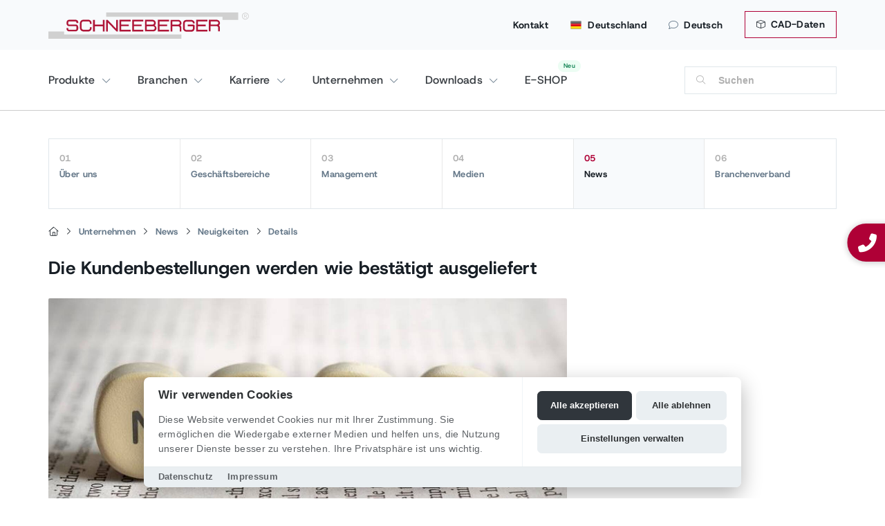

--- FILE ---
content_type: text/html; charset=utf-8
request_url: https://www.schneeberger.com/de/de/news/neuigkeiten/details/schneeberger-sieht-derzeit-keine-direkten-auswirkungen-der-ukraine-russland-krise-auf-die-supply-chain-und-die-damit-verbunden-liefertermine-unserer-produkte/
body_size: 15072
content:
<!DOCTYPE html>
<html lang="de-DE">
<head>

<meta charset="utf-8">
<!-- 
	Design & Realisation:
	  
	  UTZ MEDIEN AG | Agentur für Web, Film und Foto
	  www.utzmedien.com
	  
	  .................................

	This website is powered by TYPO3 - inspiring people to share!
	TYPO3 is a free open source Content Management Framework initially created by Kasper Skaarhoj and licensed under GNU/GPL.
	TYPO3 is copyright 1998-2026 of Kasper Skaarhoj. Extensions are copyright of their respective owners.
	Information and contribution at https://typo3.org/
-->




<meta name="generator" content="TYPO3 CMS" />
<meta name="description" content="SCHNEEBERGER sieht derzeit keine direkten Auswirkungen der Ukraine-Russland Krise auf die Supply Chain und die damit verbunden Liefertermine unserer..." />
<meta name="robots" content="index,follow" />
<meta name="twitter:card" content="summary" />


<link rel="stylesheet" href="/typo3temp/assets/compressed/merged-b8e4eb6a8f2f9eeefe879e624f2206b7.css?1762182013" media="all">




<script src="/fileadmin/suproductions/templates/js/jquery-3.5.1.min.js?1662050888"></script>



<link rel="apple-touch-icon" href="/apple-touch-icon.png" /><title>Die Kundenbestellungen werden wie bestätigt ausgeliefert&nbsp;- SCHNEEBERGER</title>
	<meta name="viewport" content="user-scalable=no, initial-scale=1, maximum-scale=1, minimum-scale=1, width=device-width, height=device-height" />
	
	<link rel="shortcut icon" href="https://www.schneeberger.com/fileadmin/suproductions/templates/images/favicon.ico" type="image/x-icon; charset=binary">
    <link rel="icon" href="https://www.schneeberger.com/fileadmin/suproductions/templates/images/favicon.ico" type="image/x-icon; charset=binary"><link rel="alternate" hreflang="en" href="https://www.schneeberger.com/en/de/news/news/details/schneeberger-currently-sees-no-direct-impact-of-the-ukraine-russia-crisis-on-the-supply-chain-and-the-associated-delivery-dates-of-our-products/" /><link rel="alternate" hreflang="de" href="https://www.schneeberger.com/de/de/news/neuigkeiten/details/schneeberger-sieht-derzeit-keine-direkten-auswirkungen-der-ukraine-russland-krise-auf-die-supply-chain-und-die-damit-verbunden-liefertermine-unserer-produkte/" /><link rel="alternate" hreflang="fr" href="https://www.schneeberger.com/fr/de/news/news/details/schneeberger-currently-sees-no-direct-impact-of-the-ukraine-russia-crisis-on-the-supply-chain-and-the-associated-delivery-dates-of-our-products/" /><link rel="alternate" hreflang="it" href="https://www.schneeberger.com/it/de/news/news/details/schneeberger-currently-sees-no-direct-impact-of-the-ukraine-russia-crisis-on-the-supply-chain-and-the-associated-delivery-dates-of-our-products/" />
<link rel="canonical" href="https://www.schneeberger.com/de/de/news/neuigkeiten/details/schneeberger-sieht-derzeit-keine-direkten-auswirkungen-der-ukraine-russland-krise-auf-die-supply-chain-und-die-damit-verbunden-liefertermine-unserer-produkte/"/>

<link rel="alternate" hreflang="en" href="https://www.schneeberger.com/en/de/news/news/details/schneeberger-currently-sees-no-direct-impact-of-the-ukraine-russia-crisis-on-the-supply-chain-and-the-associated-delivery-dates-of-our-products/"/>
<link rel="alternate" hreflang="de" href="https://www.schneeberger.com/de/de/news/neuigkeiten/details/schneeberger-sieht-derzeit-keine-direkten-auswirkungen-der-ukraine-russland-krise-auf-die-supply-chain-und-die-damit-verbunden-liefertermine-unserer-produkte/"/>
<link rel="alternate" hreflang="x-default" href="https://www.schneeberger.com/en/de/news/news/details/schneeberger-currently-sees-no-direct-impact-of-the-ukraine-russia-crisis-on-the-supply-chain-and-the-associated-delivery-dates-of-our-products/"/>
</head>
<body class="layout19 language1 type0 pid3158 level_2">
<!--[if lt IE 7]>
    <p class="browsehappy">
        You are using an <strong>outdated</strong> browser.
        Please <a href="https://browsehappy.com/">upgrade your browser</a> to improve your experience.
    </p>
<![endif]-->

<div class="floating-sidebar"><div class="sticky_communication--item">
		<a class="sticky_communication--contact sticky_communication--button" data-lightbox="" href="tel:+41629184111">
			<i alt="contact" class="fa-solid fa-phone-alt"></i> 
			
					<div class="new-number">+49 7081 782 0</div>
				
		</a>
	</div></div>

<div class="country-panel hidden-xs d-none d-md-block"><div class="wrap"><a class="close-country-panel" href="javascript:"><i class="fa-light fa-xmark fa-xl" aria-hidden="true"></i></a><div class="country-navigation"><div id="country_id" data-url="https://www.schneeberger.com/de/de/ajax-country-navigation/"></div></div></div><div class="country-panel-overlay"></div></div>

<div class="mobile-overlay"></div>

<section id="head" class="hidden-print d-print-none">
  

  

  <div id="top-head" class="d-none d-lg-block">
    <div class="container px-md-0 position-relative">

      

      <a href="/de/downloads/cad-data/" class="btn btn-topbar"><i class="fa-light fa-cube mr-1"></i> CAD-Daten</a>

      <ul class="metanav"><li><a href="/de/de/kontakt/">Kontakt</a></li><li><a class="country-options" href="javascript:"><img src="/fileadmin/suproductions/templates/images/flags/Germany.png" alt="SCHNEEBERGER Deutschland" title="SCHNEEBERGER Deutschland"> Deutschland</a></li><li><a class="language-button" href="#"><i class="fa-light fa-comment"></i>Deutsch</a><ul class="language-list"><li class="lang-title">Wählen Sie eine Sprache</li><li class="divider"></li><li class="active"><a href="/de/de/news/neuigkeiten/details/" id="lang-1">Deutsch</a></li><li><a href="/en/de/news/news/details/" id="lang-0">English</a></li>  </ul>
  </li></ul>

      

      

      <a id="logo" href="/de/de/">
        
        <img src="/fileadmin/suproductions/templates/images/logo/schneeberger_logo.svg" alt="SCHNEEBERGER AG | Linear Technology" title="SCHNEEBERGER AG | Linear Technology">        
      </a>

    </div>
  </div>

  <div class="position-relative container px-md-0">

    <button class="hamburger hamburger--spin navbar-toggle toggle-menu menu-left push-body pull-left d-lg-none" type="button" data-toggle="collapse" data-target="#bs-example-navbar-collapse-1">
      <span class="hamburger-box">
        <span class="hamburger-inner"></span>
      </span>
    </button>

    <a class="d-lg-none" id="logo" href="/de/de/">
      <img src="/fileadmin/suproductions/templates/images/logo/schneeberger_logo.svg" alt="SCHNEEBERGER AG | Linear Technology" title="SCHNEEBERGER AG | Linear Technology">      
    </a>

    <a id="search-menu" class="d-block d-lg-none visible-xs" href="javascript:"></a>


    <div class="navbar-collapse cbp-spmenu cbp-spmenu-vertical cbp-spmenu-left" id="bs-example-navbar-collapse-1">
      <div class="nav-box-header d-md-none bg-light">

        <div class="row text-center no-gutters">

          <div class="col-3 border-right border-top">
            <a class="nav-link" href="/de/de/suche/">
              <i class="fal fa-search"></i><br>
              Suche
            </a>
          </div>
          <div class="col-3 border-right border-top">

            <a class="nav-link" href="/de/de/kontakt/">
              <i class="fal fa-envelope"></i><br>Kontakt
            </a>
          </div>          

          <div class="col-3 border-right border-top">
            <a href="#" class="nav-link nav-link-menu" data-uid="language"><i class="fal fa-globe-africa"></i><br>
              Deutsch
            </a>
          </div>
          <div class="col-3 border-top">
            <a href="#" class="nav-link nav-link-menu" data-uid="country"><i class="fal fa-flag-alt"></i><br> Country</a>
          </div>
        </div>

      </div>

      




<nav id="main-nav-new" class="navigation-de-1810-no">
  <div class="row">
    <div class="col">
 
        
            
          
      
      	   
        
        
          
            

                <span class="nav-wrap hasDrop" data-uid="3177">
                  <a href="/de/de/produkte/" data-uid="3177" class="nav-btn" target="" title="">
                    Produkte
                  </a>
                </span>

                <div class="dropper d-none dropper overflow-hiddens" data-uid="3177">
                  <div class="row mx-2 mb-3 back-dropper d-none">
                    <div class="col pb-4 border-bottom">
                      <a href="#" class="btn back-link-desktop">
                        Zurück
                      </a>
                    </div>
                  </div>

                  
                      <div class="col-12 mt-0">
                        <div class="row">
                          <div class="col-12">
                            <div class="row">
                              <div class="col-12 col-md-3">
                                <strong class="h2 d-block mt-2 mb-3">
                                  Produkte
                                </strong>  
                              </div>
                            </div>  
                          </div>

                          <div class="col-12 px-2">
                            <div class="row row-cols-2 row-cols-md-6 no-gutters">
                              
                                
                                  <div class="col text-center mb-3 text-productsnav">
                                    

  
        

  
      
    

  <div class="px-md-3 py-2 bg-light rounded mb-3 mx-2 fw-bold h-100 position-relative" >

    
        <div class="nav-image">
          <img src="/fileadmin/_processed_/e/8/csm_Linear-bearings-linear-roller-guideways_609b0bcd50.jpg" width="456" height="416"  class="img-fluid rounded" loading="lazy"  alt="" >
        </div>
      


    
        <a href="/de/de/produkte/linearfuehrungen-lineare-waelzfuehrungen/" data-uid="" title="" class="stretched-link  prod-nav-minh d-flex align-items-center justify-content-center">
          Linearführungen / Lineare Wälzführungen</a>
      
  </div>

    


     
                                  </div>
                                
                                  <div class="col text-center mb-3 text-productsnav">
                                    

  
        

  
      
    

  <div class="px-md-3 py-2 bg-light rounded mb-3 mx-2 fw-bold h-100 position-relative" >

    
        <div class="nav-image">
          <img src="/fileadmin/_processed_/9/6/csm_Customized-bearings-and-sliding-guideways_c77686b86d.jpg" width="456" height="416"  class="img-fluid rounded" loading="lazy"  alt="" >
        </div>
      


    
        <a href="/de/de/produkte/kundenspezifische-fuehrungen-lineare-gleitfuehrungen/" data-uid="" title="" class="stretched-link  prod-nav-minh d-flex align-items-center justify-content-center">
          Kundenspezifische Führungen / Lineare Gleitführungen</a>
      
  </div>

    


     
                                  </div>
                                
                                  <div class="col text-center mb-3 text-productsnav">
                                    

  
        

  
      
    

  <div class="px-md-3 py-2 bg-light rounded mb-3 mx-2 fw-bold h-100 position-relative" >

    
        <div class="nav-image">
          <img src="/fileadmin/_processed_/b/b/csm_Linear-bearings-with-integrated-measuring-system_2c55c333a6.jpg" width="456" height="416"  class="img-fluid rounded" loading="lazy"  alt="" >
        </div>
      


    
        <a href="/de/de/produkte/profilschienenfuehrungen-mit-integrierten-messsystemen/" data-uid="" title="" class="stretched-link  prod-nav-minh d-flex align-items-center justify-content-center">
          Profilschienenführungen mit integrierten Messsystemen</a>
      
  </div>

    


     
                                  </div>
                                
                                  <div class="col text-center mb-3 text-productsnav">
                                    

  
        

  
      
    

  <div class="px-md-3 py-2 bg-light rounded mb-3 mx-2 fw-bold h-100 position-relative" >

    
        <div class="nav-image">
          <img src="/fileadmin/_processed_/e/b/csm_Gear-racks_32a2f6bb8c.jpg" width="456" height="416"  class="img-fluid rounded" loading="lazy"  alt="" >
        </div>
      


    
        <a href="/de/de/produkte/zahnstangen/" data-uid="" title="" class="stretched-link  prod-nav-minh d-flex align-items-center justify-content-center">
          Zahnstangen</a>
      
  </div>

    


     
                                  </div>
                                
                                  <div class="col text-center mb-3 text-productsnav">
                                    

  
        

  
      
    

  <div class="px-md-3 py-2 bg-light rounded mb-3 mx-2 fw-bold h-100 position-relative" >

    
        <div class="nav-image">
          <img src="/fileadmin/_processed_/e/e/csm_Slides---micro-frictionless_458356fd84.jpg" width="456" height="416"  class="img-fluid rounded" loading="lazy"  alt="" >
        </div>
      


    
        <a href="/de/de/produkte/lineartische-mikrorolltische-positioniertische/" data-uid="" title="" class="stretched-link  prod-nav-minh d-flex align-items-center justify-content-center">
          Lineartische / Mikrorolltische</a>
      
  </div>

    


     
                                  </div>
                                
                                  <div class="col text-center mb-3 text-productsnav">
                                    

  
        

  
      
    

  <div class="px-md-3 py-2 bg-light rounded mb-3 mx-2 fw-bold h-100 position-relative" >

    
        <div class="nav-image">
          <img src="/fileadmin/_processed_/5/8/csm_Mineral-casting-2_d9771a841b.jpg" width="456" height="416"  class="img-fluid rounded" loading="lazy"  alt="" >
        </div>
      


    
        <a href="/de/de/produkte/mineralguss/" data-uid="" title="" class="stretched-link  prod-nav-minh d-flex align-items-center justify-content-center">
          Mineralguss</a>
      
  </div>

    


     
                                  </div>
                                
                                  <div class="col text-center mb-3 text-productsnav">
                                    

  
        

  
      
    

  <div class="px-md-3 py-2 bg-light rounded mb-3 mx-2 fw-bold h-100 position-relative" >

    
        <div class="nav-image">
          <img src="/fileadmin/_processed_/8/8/csm_Precision-positioning-systems---motion-systems_f69c1450ad.jpg" width="456" height="416"  class="img-fluid rounded" loading="lazy"  alt="" >
        </div>
      


    
        <a href="/de/de/produkte/positioniersysteme-und-bewegungssysteme/" data-uid="" title="" class="stretched-link  prod-nav-minh d-flex align-items-center justify-content-center">
          Positioniersysteme und Bewegungssysteme</a>
      
  </div>

    


     
                                  </div>
                                
                                  <div class="col text-center mb-3 text-productsnav">
                                    

  
        

  
      
    

  <div class="px-md-3 py-2 bg-light rounded mb-3 mx-2 fw-bold h-100 position-relative" >

    
        <div class="nav-image">
          <img src="/fileadmin/_processed_/5/d/csm_Produkte_Kugelgewindetriebe_UEbersicht_c12982195e.png" width="456" height="416"  class="img-fluid rounded" loading="lazy"  alt="" >
        </div>
      


    
        <a href="/de/de/produkte/kugelgewindetriebe-uebersicht/" data-uid="" title="" class="stretched-link  prod-nav-minh d-flex align-items-center justify-content-center">
          Kugelgewindetriebe Übersicht</a>
      
  </div>

    


     
                                  </div>
                                
                                  <div class="col text-center mb-3 text-productsnav">
                                    

  
        

  
      
    

  <div class="px-md-3 py-2 bg-light rounded mb-3 mx-2 fw-bold h-100 position-relative" >

    
        <div class="nav-image">
          <img src="/fileadmin/_processed_/2/a/csm_Linear_Actuator_2-Stage_A.MANNESMANN_1700x1500_4b72c9f099.png" width="456" height="416"  class="img-fluid rounded" loading="lazy"  alt="" >
        </div>
      


    
        <a href="/de/de/produkte/linear-und-teleskopaktoren/" data-uid="" title="" class="stretched-link  prod-nav-minh d-flex align-items-center justify-content-center">
          Linear- und Teleskopaktoren</a>
      
  </div>

    


     
                                  </div>
                                
                                  <div class="col text-center mb-3 text-productsnav">
                                    

  
        

  
      
    

  <div class="px-md-3 py-2 bg-light rounded mb-3 mx-2 fw-bold h-100 position-relative" >

    
        <div class="nav-image">
          <img src="/fileadmin/_processed_/0/f/csm_Bohr-und_Fraesspindeln_b3a80eb61f.png" width="456" height="416"  class="img-fluid rounded" loading="lazy"  alt="" >
        </div>
      


    
        <a href="/de/de/produkte/bohr-und-fraesspindeln/" data-uid="" title="" class="stretched-link  prod-nav-minh d-flex align-items-center justify-content-center">
          Bohr und Frässpindeln</a>
      
  </div>

    


     
                                  </div>
                                
                                  <div class="col text-center mb-3 text-productsnav">
                                    

  
        

  
      
    

  <div class="px-md-3 py-2 bg-light rounded mb-3 mx-2 fw-bold h-100 position-relative" >

    
        <div class="nav-image">
          <img src="/fileadmin/_processed_/6/9/csm_Machine_elements_wave_A.MANNESMANN_209b7fac56.png" width="456" height="416"  class="img-fluid rounded" loading="lazy"  alt="" >
        </div>
      


    
        <a href="/de/de/produkte/maschinenelemente-fertigungsteile/" data-uid="" title="" class="stretched-link  prod-nav-minh d-flex align-items-center justify-content-center">
          Maschinenelemente / Fertigungsteile</a>
      
  </div>

    


     
                                  </div>
                                
                                  <div class="col text-center mb-3 text-productsnav">
                                    

  
        

  
      
    

  <div class="px-md-3 py-2 bg-light rounded mb-3 mx-2 fw-bold h-100 position-relative" >

    
        <div class="nav-image">
          <img src="/fileadmin/_processed_/4/2/csm_filter-products-nav_829f746688.png" width="456" height="416"  class="img-fluid rounded" loading="lazy"  alt="" >
        </div>
      


    
        <a href="/de/de/produkte/" data-uid="" title="" class="stretched-link  prod-nav-minh d-flex align-items-center justify-content-center">
          Produkte filtern</a>
      
  </div>

    


     
                                  </div>
                                
                              
                            </div>
                          </div>
                        </div>
                      </div>
                    
                </div>

              
          
            

                <span class="nav-wrap hasDrop" data-uid="3160">
                  <a href="/de/de/branchen/" data-uid="3160" class="nav-btn" target="" title="">
                    Branchen
                  </a>
                </span>

                <div class="dropper d-none dropper overflow-hiddens" data-uid="3160">
                  <div class="row mx-2 mb-3 back-dropper d-none">
                    <div class="col pb-4 border-bottom">
                      <a href="#" class="btn back-link-desktop">
                        Zurück
                      </a>
                    </div>
                  </div>

                  
                      
                      <div class="dropper-inner">
                        
                        <div class="col-nav-sizer col-intro">
                          <strong class="h2 d-block mt-2 mb-3">
                            Branchen
                          </strong>
                          
                        </div>
                        
                        <div class="col-nav-sizer col-secondlevel">
                          
                          
                            
                              
                                <a href="/de/de/branchen/werkzeugmaschinen-industrie/"
                                class="sub-btn hasChild" 
                                   data-uid="3176">
                                  Werkzeugmaschinen-Industrie
                                  
                                    <img alt="SCHNEEBERGER" src="/fileadmin/suproductions/templates/images/icons/svg/chevron-right-light.svg">
                                  
                                </a>
                              
                                <a href="/de/de/branchen/halbleiter-und-elektronikindustrie/"
                                class="sub-btn hasChild" 
                                   data-uid="3175">
                                  Halbleiter- und Elektronikindustrie
                                  
                                </a>
                              
                                <a href="/de/de/branchen/medizintechnik/"
                                class="sub-btn hasChild" 
                                   data-uid="3168">
                                  Medizintechnik
                                  
                                    <img alt="SCHNEEBERGER" src="/fileadmin/suproductions/templates/images/icons/svg/chevron-right-light.svg">
                                  
                                </a>
                              
                                <a href="/de/de/branchen/automation/"
                                class="sub-btn hasChild" 
                                   data-uid="3163">
                                  Automation
                                  
                                </a>
                              
                                <a href="/de/de/branchen/messtechnik/"
                                class="sub-btn hasChild" 
                                   data-uid="3173">
                                  Messtechnik
                                  
                                </a>
                              
                                <a href="/de/de/branchen/weitere-branchen/additive-manufacturing/"
                                class="sub-btn hasChild" 
                                   data-uid="3161">
                                  Weitere Branchen
                                  
                                    <img alt="SCHNEEBERGER" src="/fileadmin/suproductions/templates/images/icons/svg/chevron-right-light.svg">
                                  
                                </a>
                              
                                <a href="/de/de/branchen/branchenverband/"
                                class="sub-btn hasChild" 
                                   data-uid="19502">
                                  Branchenverband
                                  
                                </a>
                              
                            
                          
                        </div>

                                                
                          
                            
                              
  <div class="col-nav-sizer col-thirdlevel d-none" data-uid="3176">
    
                  
        <a href="/de/de/branchen/werkzeugmaschinen-industrie/maschinenbau-/-werkzeugmaschinenbau/"
            class="sub-btn "
               data-uid="32326" 
           >
          Maschinenbau / Werkzeugmaschinenbau
          
        </a>      
      
    
  </div>
  
                          
    
      
        
  <div></div>

      
    
  

                            
                              
  <div></div>

                            
                              
  <div class="col-nav-sizer col-thirdlevel d-none" data-uid="3168">
    
                  
        <a href="/de/de/branchen/medizintechnik/dentalmedizin/"
            class="sub-btn "
               data-uid="26118" 
           >
          Dentalmedizin
          
        </a>      
                  
        <a href="/de/de/branchen/medizintechnik/laborautomation/"
            class="sub-btn "
               data-uid="3172" 
           >
          Laborautomation
          
        </a>      
                  
        <a href="/de/de/branchen/medizintechnik/mikroautomation/"
            class="sub-btn "
               data-uid="3171" 
           >
          Mikroautomation
          
        </a>      
                  
        <a href="/de/de/branchen/medizintechnik/nanotechnologie/"
            class="sub-btn "
               data-uid="3170" 
           >
          Nanotechnologie
          
        </a>      
                  
        <a href="/de/de/branchen/medizintechnik/biotechnologie/"
            class="sub-btn "
               data-uid="3169" 
           >
          Biotechnologie
          
        </a>      
      
    
  </div>
  
                          
    
      
        
  <div></div>

      
        
  <div></div>

      
        
  <div></div>

      
        
  <div></div>

      
        
  <div></div>

      
    
  

                            
                              
  <div></div>

                            
                              
  <div></div>

                            
                              
  <div class="col-nav-sizer col-thirdlevel d-none" data-uid="3161">
    
                  
        <a href="/de/de/branchen/weitere-branchen/additive-manufacturing/"
            class="sub-btn "
               data-uid="32363" 
           >
          Additive Manufacturing
          
        </a>      
                  
        <a href="/de/de/branchen/weitere-branchen/aviation-and-aerospace/"
            class="sub-btn "
               data-uid="32365" 
           >
          Luft- und Raumfahrt
          
        </a>      
                  
        <a href="/de/de/branchen/weitere-branchen/energy-technology/"
            class="sub-btn "
               data-uid="32367" 
           >
          Energietechnik
          
        </a>      
                  
        <a href="/de/de/branchen/weitere-branchen/optik/"
            class="sub-btn "
               data-uid="3166" 
           >
          Optik
          
        </a>      
                  
        <a href="/de/de/branchen/weitere-branchen/laserbearbeitung/"
            class="sub-btn "
               data-uid="3165" 
           >
          Laserbearbeitung
          
        </a>      
                  
        <a href="/de/de/branchen/weitere-branchen/verpackungsindustrie/"
            class="sub-btn "
               data-uid="3162" 
           >
          Verpackungsindustrie
          
        </a>      
      
    
  </div>
  
                          
    
      
        
  <div></div>

      
        
  <div></div>

      
        
  <div></div>

      
        
  <div></div>

      
        
  <div></div>

      
        
  <div></div>

      
    
  

                            
                              
  <div></div>

                            
                          
                        

                      </div>
                    
                </div>

              
          
            

                <span class="nav-wrap hasDrop" data-uid="3144">
                  <a href="/de/de/karriere/" data-uid="3144" class="nav-btn" target="" title="">
                    Karriere
                  </a>
                </span>

                <div class="dropper d-none dropper overflow-hiddens" data-uid="3144">
                  <div class="row mx-2 mb-3 back-dropper d-none">
                    <div class="col pb-4 border-bottom">
                      <a href="#" class="btn back-link-desktop">
                        Zurück
                      </a>
                    </div>
                  </div>

                  
                      
                      <div class="dropper-inner">
                        
                        <div class="col-nav-sizer col-intro">
                          <strong class="h2 d-block mt-2 mb-3">
                            Karriere
                          </strong>
                          
                        </div>
                        
                        <div class="col-nav-sizer col-secondlevel">
                          
                          
                            
                              
                                <a href="/de/de/karriere/wir-als-arbeitgeber/"
                                class="sub-btn hasChild" 
                                   data-uid="3296">
                                  Wir als Arbeitgeber
                                  
                                    <img alt="SCHNEEBERGER" src="/fileadmin/suproductions/templates/images/icons/svg/chevron-right-light.svg">
                                  
                                </a>
                              
                                <a href="/de/de/karriere/berufsbildung/"
                                class="sub-btn hasChild" 
                                   data-uid="3297">
                                  Berufsbildung
                                  
                                    <img alt="SCHNEEBERGER" src="/fileadmin/suproductions/templates/images/icons/svg/chevron-right-light.svg">
                                  
                                </a>
                              
                                <a href="/de/de/karriere/stellenangebote/"
                                class="sub-btn hasChild" 
                                   data-uid="3298">
                                  Stellenangebote
                                  
                                </a>
                              
                                <a href="/de/de/karriere/kontakt/"
                                class="sub-btn hasChild" 
                                   data-uid="3299">
                                  Kontakt
                                  
                                </a>
                              
                            
                          
                        </div>

                                                
                          
                            
                              
  <div class="col-nav-sizer col-thirdlevel d-none" data-uid="3296">
    
                  
        <a href="/de/de/karriere/wir-als-arbeitgeber/praktika-im-gewerblichen-bereich/"
            class="sub-btn "
               data-uid="3301" 
           >
          Praktika im gewerblichen Bereich
          
        </a>      
                  
        <a href="/de/de/karriere/wir-als-arbeitgeber/projekte-unserer-auszubildenden/"
            class="sub-btn "
               data-uid="3300" 
           >
          Projekte unserer Auszubildenden
          
        </a>      
      
    
  </div>
  
                          
    
      
        
  <div></div>

      
        
  <div></div>

      
    
  

                            
                              
  <div class="col-nav-sizer col-thirdlevel d-none" data-uid="3297">
    
                  
        <a href="/de/de/career/vocational-education/maschinen-und-anlagenfuehrer/"
            class="sub-btn "
               data-uid="31017" 
           >
          Maschinen- und Anlagenführer
          
        </a>      
                  
        <a href="/de/de/karriere/berufsbildung/industriekauffrau-mann/"
            class="sub-btn "
               data-uid="3305" 
           >
          Industriekauffrau/-mann
          
        </a>      
                  
        <a href="/de/de/karriere/berufsbildung/industriemechaniker/"
            class="sub-btn "
               data-uid="3302" 
           >
          Industriemechaniker
          
        </a>      
      
    
  </div>
  
                          
    
      
        
  <div></div>

      
        
  <div></div>

      
        
  <div></div>

      
    
  

                            
                              
  <div></div>

                            
                              
  <div></div>

                            
                          
                        

                      </div>
                    
                </div>

              
          
            

                <span class="nav-wrap hasDrop" data-uid="3246">
                  <a href="/de/de/unternehmen/ueber-uns/" data-uid="3246" class="nav-btn" target="" title="">
                    Unternehmen
                  </a>
                </span>

                <div class="dropper d-none dropper overflow-hiddens" data-uid="3246">
                  <div class="row mx-2 mb-3 back-dropper d-none">
                    <div class="col pb-4 border-bottom">
                      <a href="#" class="btn back-link-desktop">
                        Zurück
                      </a>
                    </div>
                  </div>

                  
                      
                      <div class="dropper-inner">
                        
                        <div class="col-nav-sizer col-intro">
                          <strong class="h2 d-block mt-2 mb-3">
                            Unternehmen
                          </strong>
                          
                        </div>
                        
                        <div class="col-nav-sizer col-secondlevel">
                          
                          
                            
                              
                                <a href="/de/de/unternehmen/ueber-uns/"
                                class="sub-btn hasChild" 
                                   data-uid="30967">
                                  Über uns
                                  
                                    <img alt="SCHNEEBERGER" src="/fileadmin/suproductions/templates/images/icons/svg/chevron-right-light.svg">
                                  
                                </a>
                              
                                <a href="/de/de/unternehmen/geschaeftsbereiche/elemente/"
                                class="sub-btn hasChild" 
                                   data-uid="3254">
                                  Geschäftsbereiche
                                  
                                    <img alt="SCHNEEBERGER" src="/fileadmin/suproductions/templates/images/icons/svg/chevron-right-light.svg">
                                  
                                </a>
                              
                                <a href="/de/de/unternehmen/management/"
                                class="sub-btn hasChild" 
                                   data-uid="30969">
                                  Management
                                  
                                </a>
                              
                                <a href="/de/de/unternehmen/medien/presse/pressemitteilungen/"
                                class="sub-btn hasChild" 
                                   data-uid="3249">
                                  Medien
                                  
                                    <img alt="SCHNEEBERGER" src="/fileadmin/suproductions/templates/images/icons/svg/chevron-right-light.svg">
                                  
                                </a>
                              
                                <a href="/de/de/news/"
                                class="sub-btn hasChild" 
                                   data-uid="3151">
                                  News
                                  
                                    <img alt="SCHNEEBERGER" src="/fileadmin/suproductions/templates/images/icons/svg/chevron-right-light.svg">
                                  
                                </a>
                              
                                <a href="/de/de/unternehmen/branchenverband/"
                                class="sub-btn hasChild" 
                                   data-uid="19504">
                                  Branchenverband
                                  
                                </a>
                              
                            
                          
                        </div>

                                                
                          
                            
                              
  <div class="col-nav-sizer col-thirdlevel d-none" data-uid="30967">
    
                  
        <a href="/de/de/unternehmen/ueber-uns/partner-program/"
            class="sub-btn "
               data-uid="35170" 
           >
          Partnerprogramm
          
        </a>      
                  
        <a href="/de/de/unternehmen/ueber-uns/standorte/"
            class="sub-btn "
               data-uid="3253" 
           >
          Standorte
          
        </a>      
      
    
  </div>
  
                          
    
      
        
  <div></div>

      
        
  <div></div>

      
    
  

                            
                              
  <div class="col-nav-sizer col-thirdlevel d-none" data-uid="3254">
    
                  
        <a href="/de/de/amannesmann/"
            class="sub-btn 
                
                    hasChild
                
              "
               data-uid="34046" 
           >
          A.MANNESMANN
          
            
                <img alt="SCHNEEBERGER" src="/fileadmin/suproductions/templates/images/icons/svg/chevron-right-light.svg">
            
          
        </a>      
                  
        <a href="/de/de/unternehmen/geschaeftsbereiche/elemente/"
            class="sub-btn "
               data-uid="3261" 
           >
          Elemente
          
        </a>      
                  
        <a href="/de/de/unternehmen/geschaeftsbereiche/systeme/"
            class="sub-btn "
               data-uid="3260" 
           >
          Systeme
          
        </a>      
                  
        <a href="/de/de/unternehmen/geschaeftsbereiche/profilschienenfuehrungen/"
            class="sub-btn "
               data-uid="3259" 
           >
          Profilschienenführungen
          
        </a>      
                  
        <a href="/de/de/unternehmen/geschaeftsbereiche/messsysteme/"
            class="sub-btn "
               data-uid="3258" 
           >
          Messsysteme
          
        </a>      
                  
        <a href="/de/de/unternehmen/geschaeftsbereiche/mineralguss/"
            class="sub-btn "
               data-uid="3257" 
           >
          Mineralguss
          
        </a>      
                  
        <a href="/de/de/unternehmen/geschaeftsbereiche/kundenspezifische-fuehrungen/"
            class="sub-btn "
               data-uid="3256" 
           >
          Kundenspezifische Führungen
          
        </a>      
                  
        <a href="/de/de/unternehmen/geschaeftsbereiche/miniatur-profilschienenfuehrung-minirail/"
            class="sub-btn "
               data-uid="3255" 
           >
          Miniatur Profilschienenführung MINIRAIL
          
        </a>      
      
    
  </div>
  
                          
    
      
        
  <div class="col-nav-sizer col-fourthlevel d-none" data-uid="34046">
    
                  
        <a href="/de/de/amannesmann/karriere/"
           class="sub-btn hasChild" 
           data-uid="34218">
          Karriere
          
            <img alt="SCHNEEBERGER" src="/fileadmin/suproductions/templates/images/icons/svg/chevron-right-light.svg">
          
        </a>      
                  
        <a href="/de/de/amannesmann/news/"
           class="sub-btn " 
           data-uid="34214">
          News
          
        </a>      
                  
        <a href="/de/de/amannesmann/service/"
           class="sub-btn hasChild" 
           data-uid="34185">
          Service
          
            <img alt="SCHNEEBERGER" src="/fileadmin/suproductions/templates/images/icons/svg/chevron-right-light.svg">
          
        </a>      
                  
        <a href="/de/de/downloads/?cid=892#filesearch"
           class="sub-btn " 
           data-uid="34183">
          Download
          
        </a>      
                  
        <a href="/de/de/amannesmann/unternehmen/"
           class="sub-btn hasChild" 
           data-uid="34100">
          Unternehmen
          
            <img alt="SCHNEEBERGER" src="/fileadmin/suproductions/templates/images/icons/svg/chevron-right-light.svg">
          
        </a>      
      
    
  </div>
  
                          
    
      
        
  <div class="col-nav-sizer col-fifthlevel d-none" data-uid="34218">
    
                  
        <a href="/de/de/amannesmann/career/ausbildung-zum-mechatroniker/"
           class="sub-btn " 
           data-uid="36040">
          Ausbildung zum Mechatroniker
          
        </a>      
                  
        <a href="/de/de/amannesmann/career/training-as-a-precision-mechanic/"
           class="sub-btn " 
           data-uid="34221">
          Training as a Precision Mechanic
          
        </a>      
      
    
  </div>
  
                          
    
      
        
  <div></div>

      
        
  <div></div>

      
    
  

      
        
  <div></div>

      
        
  <div class="col-nav-sizer col-fifthlevel d-none" data-uid="34185">
    
                  
        <a href="/de/de/amannesmann/service/fuer-kugelgewindetriebe-und-teleskopaktoren/schmierung/"
           class="sub-btn hasChild" 
           data-uid="34198">
          Für Kugelgewindetriebe und Teleskopaktoren
          
            
                <img alt="SCHNEEBERGER" src="/fileadmin/suproductions/templates/images/icons/svg/chevron-right-light.svg">
            
          
        </a>      
                  
        <a href="/de/de/amannesmann/service/fuer-alle-produkte/downloads/"
           class="sub-btn hasChild" 
           data-uid="34186">
          Für alle Produkte
          
            
                <img alt="SCHNEEBERGER" src="/fileadmin/suproductions/templates/images/icons/svg/chevron-right-light.svg">
            
          
        </a>      
      
    
  </div>
  
                          
    
      
        
  <div class="col-nav-sizer col-sixthlevel d-none" data-uid="34198">
    
                  
        <a href="/de/de/amannesmann/service/fuer-kugelgewindetriebe-und-teleskopaktoren/schmierung/"
           class="sub-btn hasChild" 
           data-uid="34209">
          Schmierung
          
            
              <img alt="SCHNEEBERGER" src="/fileadmin/suproductions/templates/images/icons/svg/chevron-right-light.svg">
            
          
        </a>      
                  
        <a href="/de/de/amannesmann/service/fuer-kugelgewindetriebe-und-teleskopaktoren/konstruktive-beratung/"
           class="sub-btn " 
           data-uid="34206">
          Konstruktive Beratung
          
        </a>      
                  
        <a href="/de/de/amannesmann/service/fuer-kugelgewindetriebe-und-teleskopaktoren/montage/"
           class="sub-btn " 
           data-uid="34205">
          Montage
          
        </a>      
                  
        <a href="/de/de/amannesmann/service/fuer-kugelgewindetriebe-und-teleskopaktoren/schadensanalysen/"
           class="sub-btn " 
           data-uid="34202">
          Schadensanalysen
          
        </a>      
                  
        <a href="/de/de/amannesmann/service/fuer-kugelgewindetriebe-und-teleskopaktoren/know-how-transfer/"
           class="sub-btn " 
           data-uid="34201">
          Know-how-Transfer
          
        </a>      
      
    
  </div>

      
        
  <div class="col-nav-sizer col-sixthlevel d-none" data-uid="34186">
    
                  
        <a href="/de/de/amannesmann/service/fuer-alle-produkte/downloads/"
           class="sub-btn " 
           data-uid="34197">
          Downloads
          
        </a>      
                  
        <a href="/de/de/amannesmann/service/fuer-alle-produkte/ueberholung/"
           class="sub-btn " 
           data-uid="34194">
          Überholung
          
        </a>      
                  
        <a href="/de/de/amannesmann/service/fuer-alle-produkte/reparatur/"
           class="sub-btn " 
           data-uid="34193">
          Reparatur
          
        </a>      
                  
        <a href="/de/de/amannesmann/service/fuer-alle-produkte/vor-ort-support/"
           class="sub-btn " 
           data-uid="34190">
          Vor-Ort-Support
          
        </a>      
                  
        <a href="/de/de/amannesmann/service/fuer-alle-produkte/schulung/"
           class="sub-btn " 
           data-uid="34189">
          Schulung
          
        </a>      
      
    
  </div>

      
    
  

      
        
  <div></div>

      
        
  <div class="col-nav-sizer col-fifthlevel d-none" data-uid="34100">
    
                  
        <a href="/de/de/amannesmann/unternehmen/zahlen-daten-fakten/"
           class="sub-btn " 
           data-uid="34171">
          Zahlen, Daten, Fakten
          
        </a>      
                  
        <a href="/de/de/amannesmann/unternehmen/qualitaet-und-genauigkeit/"
           class="sub-btn " 
           data-uid="34169">
          Qualität und Genauigkeit
          
        </a>      
                  
        <a href="/de/de/amannesmann/unternehmen/auslandsvertretungen/"
           class="sub-btn " 
           data-uid="34166">
          Auslandsvertretungen
          
        </a>      
                  
        <a href="/de/de/amannesmann/unternehmen/mitarbeiter-/-compliance/"
           class="sub-btn " 
           data-uid="34165">
          Mitarbeiter / Compliance
          
        </a>      
                  
        <a href="/de/de/amannesmann/unternehmen/hersteller-/-innovation/"
           class="sub-btn " 
           data-uid="34162">
          Hersteller / Innovation
          
        </a>      
                  
        <a href="/de/de/amannesmann/unternehmen/geschichte/"
           class="sub-btn " 
           data-uid="34161">
          Geschichte
          
        </a>      
                  
        <a href="/de/de/amannesmann/unternehmen/engagement-mitgliedschaften/"
           class="sub-btn " 
           data-uid="34158">
          Engagement &amp; Mitgliedschaften
          
        </a>      
                  
        <a href="/de/de/amannesmann/unternehmen/news-archiv/"
           class="sub-btn hasChild" 
           data-uid="34146">
          News Archiv
          
            
                <img alt="SCHNEEBERGER" src="/fileadmin/suproductions/templates/images/icons/svg/chevron-right-light.svg">
            
          
        </a>      
                  
        <a href="/de/de/amannesmann/unternehmen/presse-/-veroeffentlichungen/"
           class="sub-btn hasChild" 
           data-uid="34106">
          Presse / Veröffentlichungen
          
            
                <img alt="SCHNEEBERGER" src="/fileadmin/suproductions/templates/images/icons/svg/chevron-right-light.svg">
            
          
        </a>      
                  
        <a href="/de/de/amannesmann/unternehmen/beschaffung/"
           class="sub-btn " 
           data-uid="34104">
          Beschaffung
          
        </a>      
                  
        <a href="/de/de/amannesmann/unternehmen/schneeberger-lineartechnik/"
           class="sub-btn " 
           data-uid="34103">
          SCHNEEBERGER Lineartechnik
          
        </a>      
      
    
  </div>
  
                          
    
      
        
  <div></div>

      
        
  <div></div>

      
        
  <div></div>

      
        
  <div></div>

      
        
  <div></div>

      
        
  <div></div>

      
        
  <div></div>

      
        
  <div class="col-nav-sizer col-sixthlevel d-none" data-uid="34146">
    
                  
        <a href="/de/de/amannesmann/unternehmen/news-archiv/neuer-geschaeftsfuehrer-amannesmann/"
           class="sub-btn " 
           data-uid="34157">
          Neuer Geschäftsführer A.MANNESMANN
          
        </a>      
                  
        <a href="/de/de/amannesmann/unternehmen/news-archiv/amannesmann-teil-der-schneeberger-gruppe/"
           class="sub-btn " 
           data-uid="34154">
          A.MANNESMANN: Teil der SCHNEEBERGER Gruppe
          
        </a>      
                  
        <a href="/de/de/amannesmann/unternehmen/news-archiv/new-industry-additive-manufacturing/"
           class="sub-btn " 
           data-uid="34153">
          New Industry: Additive Manufacturing
          
        </a>      
                  
        <a href="/de/de/amannesmann/unternehmen/news-archiv/klimatisierte-fertigung/"
           class="sub-btn " 
           data-uid="34150">
          Klimatisierte Fertigung
          
        </a>      
                  
        <a href="/de/de/amannesmann/unternehmen/news-archiv/neubau-fertigungshalle/"
           class="sub-btn " 
           data-uid="34149">
          Neubau Fertigungshalle
          
        </a>      
      
    
  </div>

      
        
  <div class="col-nav-sizer col-sixthlevel d-none" data-uid="34106">
    
                  
        <a href="/de/de/amannesmann/unternehmen/presse-/-veroeffentlichungen/maschinenfabrik-soll-unter-schweizer-fuehrung-wachsen/"
           class="sub-btn " 
           data-uid="34145">
          Maschinenfabrik soll unter Schweizer Führung wachsen
          
        </a>      
                  
        <a href="/de/de/amannesmann/unternehmen/presse-/-veroeffentlichungen/amannesmann-steht-fuer-flexibilitaet-im-mittelstand/"
           class="sub-btn " 
           data-uid="34143">
          A.MANNESMANN steht für Flexibilität im Mittelstand
          
        </a>      
                  
        <a href="/de/de/amannesmann/unternehmen/presse-/-veroeffentlichungen/amannesmann-weiht-neue-produktionshalle-ein/"
           class="sub-btn " 
           data-uid="34141">
          A.MANNESMANN weiht neue Produktionshalle ein
          
        </a>      
                  
        <a href="/de/de/amannesmann/unternehmen/presse-/-veroeffentlichungen/genauigkeit-verpflichtet/"
           class="sub-btn " 
           data-uid="34139">
          Genauigkeit verpflichtet
          
        </a>      
                  
        <a href="/de/de/amannesmann/unternehmen/presse-/-veroeffentlichungen/teleskop-aktoren-und-maschinenelemente-hohe-positioniergenauigkeit-ueber-lange-zeit/"
           class="sub-btn " 
           data-uid="34136">
          Teleskop-Aktoren und Maschinenelemente - Hohe Positioniergenauigkeit über lange Zeit
          
        </a>      
                  
        <a href="/de/de/amannesmann/unternehmen/presse-/-veroeffentlichungen/praezision-mit-grosser-leistungsfaehigkeit/"
           class="sub-btn " 
           data-uid="34135">
          Präzision mit großer Leistungsfähigkeit
          
        </a>      
                  
        <a href="/de/de/amannesmann/unternehmen/presse-/-veroeffentlichungen/maschinenelemente-fuer-zukunftstechnologien/"
           class="sub-btn " 
           data-uid="34132">
          Maschinenelemente für Zukunftstechnologien
          
        </a>      
                  
        <a href="/de/de/amannesmann/unternehmen/presse-/-veroeffentlichungen/long-slender-parts-in-application/"
           class="sub-btn " 
           data-uid="34130">
          Long Slender Parts in Application
          
        </a>      
                  
        <a href="/de/de/amannesmann/unternehmen/presse-/-veroeffentlichungen/hochkompakt-wie-nie-kompakte-teleskop-aktoren-fuer-3d-werkzeugfertigung/"
           class="sub-btn " 
           data-uid="34128">
          Hochkompakt wie nie - Kompakte Teleskop-Aktoren für 3D-Werkzeugfertigung
          
        </a>      
                  
        <a href="/de/de/amannesmann/unternehmen/presse-/-veroeffentlichungen/maschinenelemente-fuer-3d-drucker/"
           class="sub-btn " 
           data-uid="34126">
          Maschinenelemente für 3D-Drucker
          
        </a>      
                  
        <a href="/de/de/amannesmann/unternehmen/presse-/-veroeffentlichungen/maschinenelemente-in-einzelfertigung-oder-kleinserie/"
           class="sub-btn " 
           data-uid="34124">
          Maschinenelemente in Einzelfertigung oder Kleinserie
          
        </a>      
                  
        <a href="/de/de/amannesmann/unternehmen/presse-/-veroeffentlichungen/auf-dem-pruefstand-merkmale-und-anforderungen-an-hochleistungs-kugelgewindetriebe/"
           class="sub-btn " 
           data-uid="34123">
          Auf dem Prüfstand - Merkmale und Anforderungen an Hochleistungs-Kugelgewindetriebe
          
        </a>      
                  
        <a href="/de/de/amannesmann/unternehmen/presse-/-veroeffentlichungen/standardisierungs-konzept-fuer-kugelgewindetriebe/"
           class="sub-btn " 
           data-uid="34121">
          Standardisierungs-Konzept für Kugelgewindetriebe
          
        </a>      
                  
        <a href="/de/de/amannesmann/unternehmen/presse-/-veroeffentlichungen/am-kugelgewindetriebe-bewegen-tonnen-um-genau/"
           class="sub-btn " 
           data-uid="34119">
          AM-Kugelgewindetriebe bewegen Tonnen µm-genau
          
        </a>      
                  
        <a href="/de/de/amannesmann/unternehmen/presse-/-veroeffentlichungen/kugelgewindetriebe-bewegen-tonnen-mikrometer-genau/"
           class="sub-btn " 
           data-uid="34116">
          Kugelgewindetriebe bewegen Tonnen Mikrometer genau
          
        </a>      
                  
        <a href="/de/de/amannesmann/unternehmen/presse-/-veroeffentlichungen/bohrspindelsaetze-fuer-hochdynamische-bohr-und-fraeswerke/"
           class="sub-btn " 
           data-uid="34114">
          Bohrspindelsätze für hochdynamische Bohr- und Fräswerke
          
        </a>      
                  
        <a href="/de/de/amannesmann/unternehmen/presse-/-veroeffentlichungen/erhoehte-produktivitaet-teleskop-kugelgewindetriebe-steigern-die-leistungsfaehigkeit-innovativer-aufspannsysteme/"
           class="sub-btn " 
           data-uid="34113">
          Erhöhte Produktivität. Teleskop-Kugelgewindetriebe steigern die Leistungsfähigkeit innovativer Aufspannsysteme
          
        </a>      
                  
        <a href="/de/de/amannesmann/unternehmen/presse-/-veroeffentlichungen/auf-der-suche-nach-dem-besten-antriebselement/"
           class="sub-btn " 
           data-uid="34111">
          Auf der Suche nach dem besten Antriebselement
          
        </a>      
                  
        <a href="/de/de/amannesmann/unternehmen/presse-/-veroeffentlichungen/what-role-will-the-icosahedron-play-in-the-future/"
           class="sub-btn " 
           data-uid="34109">
          What role will the icosahedron play in the future?
          
        </a>      
      
    
  </div>

      
        
  <div></div>

      
        
  <div></div>

      
    
  

      
    
  

      
        
  <div></div>

      
        
  <div></div>

      
        
  <div></div>

      
        
  <div></div>

      
        
  <div></div>

      
        
  <div></div>

      
        
  <div></div>

      
    
  

                            
                              
  <div></div>

                            
                              
  <div class="col-nav-sizer col-thirdlevel d-none" data-uid="3249">
    
                  
        <a href="/de/de/unternehmen/medien/presse/pressemitteilungen/"
            class="sub-btn 
                
                    hasChild
                
              "
               data-uid="31130" 
           >
          Presse
          
            
                <img alt="SCHNEEBERGER" src="/fileadmin/suproductions/templates/images/icons/svg/chevron-right-light.svg">
            
          
        </a>      
                  
        <a href="/de/de/unternehmen/medien/film/"
            class="sub-btn "
               data-uid="3247" 
           >
          Filme
          
        </a>      
                  
        <a href="/de/de/unternehmen/medien/podcast/"
            class="sub-btn "
               data-uid="30535" 
           >
          Podcast
          
        </a>      
      
    
  </div>
  
                          
    
      
        
  <div class="col-nav-sizer col-fourthlevel d-none" data-uid="31130">
    
                  
        <a href="/de/de/unternehmen/medien/presse/pressemitteilungen/"
           class="sub-btn " 
           data-uid="3251">
          Pressemitteilungen
          
        </a>      
                  
        <a href="/de/de/unternehmen/medien/presse/zeitungsberichte/"
           class="sub-btn " 
           data-uid="3250">
          Zeitungsberichte
          
        </a>      
      
    
  </div>
  
                          
    
      
        
  <div></div>

      
        
  <div></div>

      
    
  

      
        
  <div></div>

      
        
  <div></div>

      
    
  

                            
                              
  <div class="col-nav-sizer col-thirdlevel d-none" data-uid="3151">
    
                  
        <a href="/de/de/news/neuigkeiten/"
            class="sub-btn "
               data-uid="3157" 
           >
          Neuigkeiten
          
        </a>      
                  
        <a href="/de/news/messen/"
            class="sub-btn 
                
              "
              
           >
          Messen
          
            
          
        </a>      
                  
        <a href="/de/de/news/auszeichnungen/"
            class="sub-btn "
               data-uid="3154" 
           >
          Auszeichnungen
          
        </a>      
                  
        <a href="/de/de/news/schneeberger-e-news/"
            class="sub-btn "
               data-uid="3153" 
           >
          SCHNEEBERGER e-News
          
        </a>      
      
    
  </div>
  
                          
    
      
        
  <div></div>

      
        
  <div class="col-nav-sizer col-fourthlevel d-none" data-uid="334">
    
                  
        <a href="/de/news/messen/spie-photonics-west-2026-san-francisco/"
           class="sub-btn " 
           data-uid="31671">
          SPIE Photonics West 2026, San Francisco
          
        </a>      
                  
        <a href="/de/news/messen/mdm-atx-west-2026-anaheim/"
           class="sub-btn " 
           data-uid="36129">
          MD&amp;M (ATX) West, 2026, Anaheim
          
        </a>      
                  
        <a href="/de/news/messen/simodec-2026-la-roche-sur-foron/"
           class="sub-btn " 
           data-uid="32029">
          SIMODEC 2026, La Roche-Sur-Foron
          
        </a>      
                  
        <a href="/de/news/messen/automation-world-2026-seoul/"
           class="sub-btn " 
           data-uid="35337">
          Automation World 2026, Seoul
          
        </a>      
                  
        <a href="/de/news/messen/analytica-2026-muenchen/"
           class="sub-btn " 
           data-uid="31651">
          Analytica 2026, München
          
        </a>      
                  
        <a href="/de/news/messen/semicon-2026-shanghai/"
           class="sub-btn " 
           data-uid="35342">
          SEMICON 2026, Shanghai
          
        </a>      
                  
        <a href="/de/news/messen/simtos-2026-seoul/"
           class="sub-btn " 
           data-uid="31649">
          SIMTOS 2026, Seoul
          
        </a>      
                  
        <a href="/de/news/messen/ccmt-2026-shanghai/"
           class="sub-btn " 
           data-uid="31813">
          CCMT 2026, Shanghai
          
        </a>      
                  
        <a href="/de/news/messen/automate-2026-chicago/"
           class="sub-btn " 
           data-uid="35352">
          AUTOMATE 2026, Chicago
          
        </a>      
                  
        <a href="/de/news/messen/imts-2026-chicago/"
           class="sub-btn " 
           data-uid="31660">
          IMTS 2026, Chicago
          
        </a>      
                  
        <a href="/de/news/messen/amb-2026-stuttgart/"
           class="sub-btn " 
           data-uid="31661">
          AMB 2026, Stuttgart
          
        </a>      
                  
        <a href="/de/news/industrial-fairs/semicon-india-2026-new-delhi/"
           class="sub-btn " 
           data-uid="36186">
          SEMICON India 2026, New Delhi
          
        </a>      
                  
        <a href="/de/news/messen/semicon-west-2026-san-francisco/"
           class="sub-btn " 
           data-uid="36161">
          SEMICON West 2026, San Francisco
          
        </a>      
                  
        <a href="/de/news/messen/sedex-2026-seoul/"
           class="sub-btn " 
           data-uid="35384">
          SEDEX 2026, Seoul
          
        </a>      
                  
        <a href="/de/news/messen/mdm-midwest-2026-minneapolis/"
           class="sub-btn " 
           data-uid="31645">
          MD&amp;M Midwest 2026, Minneapolis
          
        </a>      
                  
        <a href="/de/news/messen/compamed-2026-duesseldorf/"
           class="sub-btn " 
           data-uid="35387">
          Compamed 2026, Düsseldorf
          
        </a>      
                  
        <a href="/de/news/messen/formnext-2026-frankfurt/"
           class="sub-btn " 
           data-uid="35393">
          Formnext 2026, Frankfurt
          
        </a>      
                  
        <a href="/de/news/messen/precisiebeurs-2026-s-hertogenbosch/"
           class="sub-btn " 
           data-uid="35396">
          Precisiebeurs 2026, &#039;s-Hertogenbosch
          
        </a>      
                  
        <a href="/de/news/messen/sepem-2026-grenoble/"
           class="sub-btn " 
           data-uid="36163">
          SEPEM 2026, Grenoble
          
        </a>      
                  
        <a href="/de/news/messen/semicon-shanghai-2024/"
           class="sub-btn " 
           data-uid="31647">
          SEMICON 2024, Shanghai
          
        </a>      
                  
        <a href="/de/news/messen/global-industrie-paris-2024/"
           class="sub-btn " 
           data-uid="31648">
          Global Industrie 2024, Paris
          
        </a>      
                  
        <a href="/de/news/messen/control-stuttgart-2024/"
           class="sub-btn " 
           data-uid="31653">
          Control 2024, Stuttgart
          
        </a>      
                  
        <a href="/de/news/messen/automate-chicago-2024/"
           class="sub-btn " 
           data-uid="31654">
          Automate 2024, Chicago
          
        </a>      
                  
        <a href="/de/news/messen/sps-parma-2024/"
           class="sub-btn " 
           data-uid="31657">
          SPS 2024, Parma
          
        </a>      
                  
        <a href="/de/news/messen/productronica-2024-greater-noida/"
           class="sub-btn " 
           data-uid="31662">
          Productronica 2024, Greater Noida
          
        </a>      
                  
        <a href="/de/news/messen/msv-brno-2024/"
           class="sub-btn " 
           data-uid="31663">
          MSV 2024, Brünn
          
        </a>      
                  
        <a href="/de/news/messen/motek-stuttgart-2024/"
           class="sub-btn " 
           data-uid="31664">
          Motek 2024, Stuttgart
          
        </a>      
                  
        <a href="/de/news/messen/euroblech-2024-hannover/"
           class="sub-btn " 
           data-uid="31665">
          EuroBlech 2024, Hannover
          
        </a>      
                  
        <a href="/de/news/messen/jimtof-tokyo-2024/"
           class="sub-btn " 
           data-uid="31666">
          JIMTOF 2024, Tokio
          
        </a>      
                  
        <a href="/de/news/messen/compamed-duesseldorf-2024/"
           class="sub-btn " 
           data-uid="31667">
          Compamed 2024, Düsseldorf
          
        </a>      
                  
        <a href="/de/news/messen/precisiebeurs-2024-brabanthallen-s-hertogenbosch/"
           class="sub-btn " 
           data-uid="31668">
          Precisiebeurs 2024, Brabanthallen, &#039;s-Hertogenbosch
          
        </a>      
      
    
  </div>
  
                          
    
      
        
  <div></div>

      
        
  <div></div>

      
        
  <div></div>

      
        
  <div></div>

      
        
  <div></div>

      
        
  <div></div>

      
        
  <div></div>

      
        
  <div></div>

      
        
  <div></div>

      
        
  <div></div>

      
        
  <div></div>

      
        
  <div></div>

      
        
  <div></div>

      
        
  <div></div>

      
        
  <div></div>

      
        
  <div></div>

      
        
  <div></div>

      
        
  <div></div>

      
        
  <div></div>

      
        
  <div></div>

      
        
  <div></div>

      
        
  <div></div>

      
        
  <div></div>

      
        
  <div></div>

      
        
  <div></div>

      
        
  <div></div>

      
        
  <div></div>

      
        
  <div></div>

      
        
  <div></div>

      
        
  <div></div>

      
        
  <div></div>

      
    
  

      
        
  <div></div>

      
        
  <div></div>

      
    
  

                            
                              
  <div></div>

                            
                          
                        

                      </div>
                    
                </div>

              
          
            

                <span class="nav-wrap hasDrop" data-uid="3150">
                  <a href="/de/de/downloads/" data-uid="3150" class="nav-btn" target="" title="">
                    Downloads
                  </a>
                </span>

                <div class="dropper d-none dropper overflow-hiddens" data-uid="3150">
                  <div class="row mx-2 mb-3 back-dropper d-none">
                    <div class="col pb-4 border-bottom">
                      <a href="#" class="btn back-link-desktop">
                        Zurück
                      </a>
                    </div>
                  </div>

                  
                      
                      <div class="dropper-inner">
                        
                        <div class="col-nav-sizer col-intro">
                          <strong class="h2 d-block mt-2 mb-3">
                            Downloads
                          </strong>
                          
                        </div>
                        
                        <div class="col-nav-sizer col-secondlevel">
                          
                          
                            
                              
                                <a href="/de/de/downloads/"
                                class="sub-btn hasChild" 
                                   data-uid="29020">
                                  Download-Center
                                  
                                </a>
                              
                                <a href="/de/downloads/whitepapers-und-technische-briefings/"
                                class="sub-btn hasChild" 
                                   data-uid="29022">
                                  White paper and technical briefs
                                  
                                </a>
                              
                            
                          
                        </div>

                                                
                          
                            
                              
  <div></div>

                            
                              
  <div></div>

                            
                          
                        

                      </div>
                    
                </div>

              
          
            
                
                <span class="nav-wrap" data-uid="31052">
                  <a href="/de/de/e-shop/" class="nav-btn" data-uid="31052">
                    E-SHOP
                  </a>
                </span>
              
          

        
      

    </div>

    
      <div class="dropper d-none dropper overflow-hiddens" data-uid="language">
        <div class="row mx-2 mb-3 back-dropper d-none">
          <div class="col pb-4 border-bottom">

          </div>
        </div>

        <div class="dropper-inner">              

          <div class="col-nav-sizer col-secondlevel">

            <a class="back-link" href="#">Hauptmenü</a>

            <a class="main-btn" href="#">Wählen Sie eine Sprache</a>

            <a href="/en/" class="sub-btn">English</a><a href="/de/" class="sub-btn">Deutsch</a><a href="/fr/" class="sub-btn">Français</a><a href="/it/" class="sub-btn">Italiano</a><a href="/ja/" class="sub-btn">日本語</a><a href="/zh/" class="sub-btn">中文</a><a href="/ko/" class="sub-btn">한국어</a><a href="/es/" class="sub-btn">Español</a><a href="/ru/" class="sub-btn">Pусский</a><a href="/tr/" class="sub-btn">Türkçe</a>

          </div>
        </div>
      </div>
    

    
      
        <div class="dropper d-none dropper overflow-hiddens" data-uid="country">
          <div class="row mx-2 mb-3 back-dropper d-none">
            <div class="col pb-4 border-bottom">
              <a href="#" class="btn back-link-desktop">
                Zurück
              </a>
            </div>
          </div>

          <div class="dropper-inner">
            <div class="col-nav-sizer col-secondlevel">

             
                <a href="/de/europa/" class="sub-btn hasChild" data-uid="1981">
                  Europa
                  
                    <img alt="SCHNEEBERGER" src="/fileadmin/suproductions/templates/images/icons/svg/chevron-right-light.svg">                    
                  
                </a>
              
                <a href="/de/nordamerika/" class="sub-btn hasChild" data-uid="1982">
                  Nordamerika
                  
                    <img alt="SCHNEEBERGER" src="/fileadmin/suproductions/templates/images/icons/svg/chevron-right-light.svg">                    
                  
                </a>
              
                <a href="/de/asien-ozeanien/" class="sub-btn hasChild" data-uid="1983">
                  Asien & Ozeanien
                  
                    <img alt="SCHNEEBERGER" src="/fileadmin/suproductions/templates/images/icons/svg/chevron-right-light.svg">                    
                  
                </a>
              
                <a href="/de/mittlerer-osten-afrika/" class="sub-btn " data-uid="1984">
                  Mittlerer Osten & Afrika
                  
                </a>
              
                <a href="/de/suedamerika/" class="sub-btn " data-uid="1985">
                  Südamerika
                  
                </a>
                
            </div>

            
              
                <div class="col-nav-sizer col-fourthlevel d-none" data-uid="1981">

                  <a class="back-link" href="#">Hauptmenü</a>

                  <a class="main-btn" href="#">Wählen Sie eine Sprache</a>

                  
                    
                      <a href="https://www.schneeberger.com/en/fr/"
                         class="sub-btn " 
                         data-uid="2000">
                        Frankreich
                      </a>
                    
                      <a href="https://www.schneeberger.com/de/de/"
                         class="sub-btn " 
                         data-uid="2001">
                        Deutschland
                      </a>
                    
                      <a href="https://www.schneeberger.com/en/it/"
                         class="sub-btn " 
                         data-uid="2005">
                        Italien
                      </a>
                    
                      <a href="https://www.schneeberger.com/en/ch/"
                         class="sub-btn " 
                         data-uid="2026">
                        Schweiz
                      </a>
                    
                  
                </div>
              
            
              
                <div class="col-nav-sizer col-fourthlevel d-none" data-uid="1982">

                  <a class="back-link" href="#">Hauptmenü</a>

                  <a class="main-btn" href="#">Wählen Sie eine Sprache</a>

                  
                    
                      <a href="https://www.schneeberger.com/en/us/"
                         class="sub-btn " 
                         data-uid="1986">
                        Kanada
                      </a>
                    
                      <a href="https://www.schneeberger.com/en/us/"
                         class="sub-btn " 
                         data-uid="1987">
                        Mexiko
                      </a>
                    
                      <a href="https://www.schneeberger.com/en/us/"
                         class="sub-btn " 
                         data-uid="1988">
                        USA
                      </a>
                    
                  
                </div>
              
            
              
                <div class="col-nav-sizer col-fourthlevel d-none" data-uid="1983">

                  <a class="back-link" href="#">Hauptmenü</a>

                  <a class="main-btn" href="#">Wählen Sie eine Sprache</a>

                  
                    
                      <a href="https://www.schneeberger.com/en/sg/"
                         class="sub-btn " 
                         data-uid="2035">
                        Hong Kong
                      </a>
                    
                      <a href="https://www.schneeberger.com/en/sg/"
                         class="sub-btn " 
                         data-uid="2037">
                        Indonesien
                      </a>
                    
                      <a href="https://www.schneeberger.com/en/jp/"
                         class="sub-btn " 
                         data-uid="2038">
                        Japan
                      </a>
                    
                      <a href="https://www.schneeberger.com/en/sg/"
                         class="sub-btn " 
                         data-uid="2041">
                        Malaysia
                      </a>
                    
                      <a href="https://www.schneeberger.com/en/sg/"
                         class="sub-btn " 
                         data-uid="2076">
                        Philippinen
                      </a>
                    
                      <a href="https://www.schneeberger.com/en/sg/"
                         class="sub-btn " 
                         data-uid="2080">
                        Singapur
                      </a>
                    
                      <a href="https://www.schneeberger.com/en/sg/"
                         class="sub-btn " 
                         data-uid="2045">
                        Thailand
                      </a>
                    
                      <a href="https://www.schneeberger.com/en/sg/"
                         class="sub-btn " 
                         data-uid="2048">
                        Vietnam
                      </a>
                    
                  
                </div>
              
            
              
            
              
             
          </div>
        </div>
      
    

  </div>

   <div class="search-top">
    

<div class="search">
    <form method="post" class="main-search" id="tx_indexedsearch" action="/de/de/suche/results/">
<div>
<input type="hidden" name="tx_indexedsearch_pi2[__referrer][@extension]" value="IndexedSearch" />
<input type="hidden" name="tx_indexedsearch_pi2[__referrer][@controller]" value="Search" />
<input type="hidden" name="tx_indexedsearch_pi2[__referrer][@action]" value="form" />
<input type="hidden" name="tx_indexedsearch_pi2[__referrer][arguments]" value="YTowOnt9cd9c52f747fe97f3bb56ce925293b79f515ad380" />
<input type="hidden" name="tx_indexedsearch_pi2[__referrer][@request]" value="{&quot;@extension&quot;:&quot;IndexedSearch&quot;,&quot;@controller&quot;:&quot;Search&quot;,&quot;@action&quot;:&quot;form&quot;}234d8fdb96025652777bf53c4f8194f72271829c" />
<input type="hidden" name="tx_indexedsearch_pi2[__trustedProperties]" value="{&quot;search&quot;:{&quot;_sections&quot;:1,&quot;_freeIndexUid&quot;:1,&quot;pointer&quot;:1,&quot;ext&quot;:1,&quot;searchType&quot;:1,&quot;defaultOperand&quot;:1,&quot;mediaType&quot;:1,&quot;sortOrder&quot;:1,&quot;group&quot;:1,&quot;languageUid&quot;:1,&quot;desc&quot;:1,&quot;numberOfResults&quot;:1,&quot;extendedSearch&quot;:1,&quot;sword&quot;:1,&quot;submitButton&quot;:1}}f5451da2f1bc63d5ca34ffbaa05654ad04d9fd08" />
</div>

        <div class="tx-indexedsearch-hidden-fields">
            <input type="hidden" name="tx_indexedsearch_pi2[search][_sections]" value="0" />
            <input id="tx_indexedsearch_freeIndexUid" type="hidden" name="tx_indexedsearch_pi2[search][_freeIndexUid]" value="_" />
            <input id="tx_indexedsearch_pointer" type="hidden" name="tx_indexedsearch_pi2[search][pointer]" value="0" />
            <input type="hidden" name="tx_indexedsearch_pi2[search][ext]" value="" />
            <input type="hidden" name="tx_indexedsearch_pi2[search][searchType]" value="1" />
            <input type="hidden" name="tx_indexedsearch_pi2[search][defaultOperand]" value="0" />
            <input type="hidden" name="tx_indexedsearch_pi2[search][mediaType]" value="-1" />
            <input type="hidden" name="tx_indexedsearch_pi2[search][sortOrder]" value="rank_flag" />
            <input type="hidden" name="tx_indexedsearch_pi2[search][group]" value="" />
            <input type="hidden" name="tx_indexedsearch_pi2[search][languageUid]" value="1" />
            <input type="hidden" name="tx_indexedsearch_pi2[search][desc]" value="" />
            <input type="hidden" name="tx_indexedsearch_pi2[search][numberOfResults]" value="10" />
            <input type="hidden" name="tx_indexedsearch_pi2[search][extendedSearch]" value="" />
        </div>
        <fieldset>

<div class="form-group">                
                <input placeholder="Suchen" class="form-control tx-indexedsearch-searchbox-sword" id="tx-indexedsearch-searchbox-sword" type="text" name="tx_indexedsearch_pi2[search][sword]" value="" />

            

                <button class="btn btn-default tx-indexedsearch-searchbox-button" id="search-now" type="submit" name="tx_indexedsearch_pi2[search][submitButton]" value=""><i class="fa-light fa-magnifying-glass dontRead" aria-label="Suche"></i></button>
</div>
        </fieldset>       
    </form>
</div>




  </div>
</nav>


















    </div>
  </div>

  
</section>

  <header id="header" class="subsite">



<div class="header-red">
<img class="lazy header-logo" data-src="/fileadmin/suproductions/templates/images/icons/schneeberger_header_logo.gif">
</div>  </header>

<div class="container px-md-0"><section id="subnav" class="clearfix"><ul class="subnavigation val-6 clearfix"><li><a href="/de/de/unternehmen/ueber-uns/" id=30967><span>01</span> Über uns</a><ul><li><a href="/de/de/unternehmen/ueber-uns/partner-program/">Partnerprogramm</a></li><li><a href="/de/de/unternehmen/ueber-uns/standorte/">Standorte</a></li></ul></li><li><a href="/de/de/unternehmen/geschaeftsbereiche/elemente/" id=3254><span>02</span> Geschäftsbereiche</a><ul><li><a href="/de/de/amannesmann/">A.MANNESMANN</a></li><li><a href="/de/de/unternehmen/geschaeftsbereiche/elemente/">Elemente</a></li><li><a href="/de/de/unternehmen/geschaeftsbereiche/systeme/">Systeme</a></li><li><a href="/de/de/unternehmen/geschaeftsbereiche/profilschienenfuehrungen/">Profilschienenführungen</a></li><li><a href="/de/de/unternehmen/geschaeftsbereiche/messsysteme/">Messsysteme</a></li><li><a href="/de/de/unternehmen/geschaeftsbereiche/mineralguss/">Mineralguss</a></li><li><a href="/de/de/unternehmen/geschaeftsbereiche/kundenspezifische-fuehrungen/">Kundenspezifische Führungen</a></li><li><a href="/de/de/unternehmen/geschaeftsbereiche/miniatur-profilschienenfuehrung-minirail/">Miniatur Profilschienenführung MINIRAIL</a></li></ul></li><li><a href="/de/de/unternehmen/management/" id=30969><span>03</span> Management</a></li><li><a href="/de/de/unternehmen/medien/presse/pressemitteilungen/" id=3249><span>04</span> Medien</a><ul><li><a href="/de/de/unternehmen/medien/presse/pressemitteilungen/">Presse</a></li><li><a href="/de/de/unternehmen/medien/film/">Filme</a></li><li><a href="/de/de/unternehmen/medien/podcast/">Podcast</a></li></ul></li><li class="active"><a href="/de/de/news/" id=3151><span>05</span> News</a><ul><li class="active"><a href="/de/de/news/neuigkeiten/">Neuigkeiten</a></li><li><a href="/de/de/news/messen/">Messen</a></li><li><a href="/de/de/news/auszeichnungen/">Auszeichnungen</a></li><li><a href="/de/de/news/schneeberger-e-news/">SCHNEEBERGER e-News</a></li></ul></li><li><a href="/de/de/unternehmen/branchenverband/" id=19504><span>06</span> Branchenverband</a></li></ul></section></div>



  
    <section id="breadcrumb"><div class="container px-md-0"><div class="row"><div class="col-md-12 mt-3"><ul>
      
      

        
            <li class="first" itemscope itemtype="https://schema.org/breadcrumb">              

              
                  <a class="breadcrumb-link" href="/de/de/" title="Deutschland">
                    <i class="fa-light fa-house"></i>
                  </a>
                

            </li>
            <li><i class="fa-light fa-angle-right"></i></li>
          

      

        
            <li class="" itemscope itemtype="https://schema.org/breadcrumb">              

              
                  <a class="breadcrumb-link" href="/de/de/unternehmen/ueber-uns/" title="Unternehmen">
                    Unternehmen
                  </a>
                

            </li>
            <li><i class="fa-light fa-angle-right"></i></li>
          

      

        
            <li class="" itemscope itemtype="https://schema.org/breadcrumb">              

              
                  <a class="breadcrumb-link" href="/de/de/news/" title="News">
                    News
                  </a>
                

            </li>
            <li><i class="fa-light fa-angle-right"></i></li>
          

      

        
            <li class="" itemscope itemtype="https://schema.org/breadcrumb">              

              
                  <a class="breadcrumb-link" href="/de/de/news/neuigkeiten/" title="Neuigkeiten">
                    Neuigkeiten
                  </a>
                

            </li>
            <li><i class="fa-light fa-angle-right"></i></li>
          

      

        
            <li class="last" itemscope itemtype="https://schema.org/breadcrumb">
              <a class="breadcrumb-link" href="/de/de/news/neuigkeiten/details/" title="Details">
                Details
              </a>
            </li>
          

      
      </ul></div></div></div></section>
  
<style>
  
  #breadcrumb li a {
    min-width: 14px; display: block; min-height: 21px;
  }
  
  </style>


<!--TYPO3SEARCH_begin--><section class="content">
<div class="container px-md-0">
  
    
  
    
  
      

<div class="row">
  <div class="col-md-8">
     
      
  <div class="news-single-item"><div class="article" itemscope="itemscope" itemtype="http://schema.org/Article"><h1>Die Kundenbestellungen werden wie bestätigt ausgeliefert</h1><div class="news-single-img"><figure><img src="/fileadmin/_processed_/5/4/csm_News_f9bfdf3050.jpg"
                              srcset="
                  /fileadmin/_processed_/5/4/csm_News_f9bfdf3050.jpg
                  1024w,
                  /fileadmin/_processed_/5/4/csm_News_f606a4d539.jpg
                  640w,
                  /fileadmin/_processed_/5/4/csm_News_df2b98101b.jpg
                  320w"
                              sizes="(min-width: 36em) 33.3vw,
                  100vw" title="Die Kundenbestellungen werden wie bestätigt ausgeliefert" alt="[Translate to Deutsch:] "></figure></div><p>SCHNEEBERGER sieht derzeit keine direkten Auswirkungen der Ukraine-Russland Krise<u></u>auf die Supply Chain und die damit verbunden Liefertermine unserer Produkte. Unsere Lieferketten sind nicht von Lieferanten in den derzeit betroffenen Krisengebieten betroffen. SCHNEEBERGER überwacht weiterhin die Entwicklung der Lage und mögliche logistische Auswirkungen. Falls sich daran etwas ändern sollte, werden Sie natürlich zeitnah von uns informiert.</p><p>&nbsp;</p><div class="news-single-backlink"><br><br><table class="news-nav"><tbody><tr><td class="prev"><a class="tooltips" title="OEMs im Bereich Medizintechnik: Miniaturisierung von Linearbewegungen und Messungen" href="/de/de/news/neuigkeiten/details/medical-equipment-oems-miniaturizing-linear-motion-and-measurement/"><i class="fa-solid fa-chevron-left mr-2"></i><span class="hidden-sm-down">Vorheriger Artikel</span></a></td><td class="back"><a href="/de/de/news/neuigkeiten/"> 
                      Zur Übersicht
                    </a></td><td class="next"><a class="tooltips" title="Glückskette-Solidaritätstag" href="/de/de/news/neuigkeiten/details/glueckskette-solidaritaetstag/"><span class="hidden-sm-down">Nächster Artikel</span><i class="fa-solid fa-chevron-right ml-2"></i></a></td></tr></tbody></table></div></div></div>


    
  </div>
  <div class="col-md-4"><aside id="sidebar">
     
    </aside>
  </div>
</div>

</div>
</section><!--TYPO3SEARCH_end-->

<html data-namespace-typo3-fluid="true">

  
  
  
  

  <footer class="ux-footer" id="footer-de-1810-no">

    

      
          
          
                
        



      <div class="container px-md-0">
        <div class="row no-gutters">

          <div class="col-6 col-md-4 col-lg-3 mb-4 mb-md-0">
            <div class="heading-muted ux-pb-16">Informationen</div><ul class="links"><li><a href="/de/de/produkte/">Produkte</a></li><li><a href="/de/de/branchen/">Branchen</a></li><li><a href="/de/de/karriere/">Karriere</a></li><li><a href="/de/de/unternehmen/ueber-uns/">Unternehmen</a></li><li><a href="/de/de/downloads/">Downloads</a></li><li><a href="/de/de/e-shop/">E-SHOP</a></li></ul>
          </div>
          <div class="col-6 col-md-4 col-lg-3 mb-4 mb-md-0">
            <div class="heading-muted ux-pb-16">Links</div><ul class="links"><li><a href="/de/de/impressum/">Impressum</a></li><li><a href="/de/de/datenschutz/">Datenschutz</a></li><li><a href="/de/de/de-footer/sitemap/">Sitemap</a></li><li><a href="/de/de/karriere/">Karriere Deutschland</a></li><li><a href="/de/de/kontakt/">Kontakt</a></li></ul>
          </div>
          
              <div class="col-12 col-md-4 col-lg-3 mb-4 mb-md-0">
                <div class="heading-muted ux-pb-16">Social Media</div>
                
  <ul class="social-footer"><li><a href="https://www.facebook.com/SchneebergerLinearTechnology/posts/" target="_blank" class="social fb"><i class="fa-brands fa-facebook mr-2"></i>Facebook</a></li><li><a href="https://www.instagram.com/schneebergerag/?hl=de" target="_blank" class="social in"><i class="fa-brands fa-instagram mr-2"></i>Instagram</a></li><li><a href="https://www.linkedin.com/company/schneeberger-inc." target="_blank" class="social li"><i class="fa-brands fa-linkedin mr-2"></i>LinkedIn</a></li><li><a href="https://www.tiktok.com/@schneeberger.com" target="_blank" class="social ti"><i class="fa-brands fa-tiktok mr-2"></i>TikTok</a></li><li><a href="https://www.kununu.com/de/schneeberger" target="_blank" class="social youtube"><i class="fa-solid fa-users-rectangle mr-2"></i>kununu</a></li><li><a href="https://www.youtube.com/c/SchneebergerLinearTechnology?feature=watch%20_blank" target="_blank" class="social youtube"><i class="fa-brands fa-youtube mr-2"></i>Youtube</a></li></ul>

          
              </div>
            
          <div class="col-12 col-md-4 col-lg-3 mb-4 mb-md-0">
            <div class="heading-muted ux-pb-16">Adresse</div>
            
  


  <div itemprop="Organization" itemscope itemtype="http://schema.org/Organization"><div class="footer-headline"><span itemprop="legalName">Schneeberger GmbH</span></div><div itemprop="address" itemscope itemtype="http://schema.org/PostalAddress"><span itemprop="streetAddress">Gräfenau</span><br><span itemprop="postalCode">75339</span>&nbsp;<span itemprop="addressLocality">Höfen/Enz</span><br><span itemprop="addressCountry">Deutschland</span></div></div>


          </div>

          <div class="col-12 border-top mt-3 ux-md-mt-64 ux-pb-32"></div>

          <div class="col-12 col-md-4 text-left">
            
                <a class="footer-logo d-block" href="/de/de/">
                  <img loading="lazy" src="/fileadmin/suproductions/templates/images/logo/schneeberger_logo.svg" alt="SCHNEEBERGER AG | Linear Technology" title="SCHNEEBERGER AG | Linear Technology">      
                </a>
              
          </div>
          <div class="col-12 col-md-8 text-center text-md-right footer-copy my-auto">
            &copy; 2026 by Schneeberger GmbH | Deutschland
            
            <span class="footer-icon-schneeberger">
              <?xml version="1.0" encoding="UTF-8"?><svg class="img-fluid" version="1.1" viewBox="0 0 204.2 174.8" xmlns="http://www.w3.org/2000/svg"><defs><style>.st0 { fill: #af0036; }</style></defs><path class="st0" d="m155.9 65.6v-5.9c-0.5-12.3-10.5-22.1-22.2-22.3h-57.8c-6.2 0-12.1 2.7-16.3 7.1-4.1 4.3-6.2 9.8-6 15.5v11.6c-0.4 11.6 9.5 21.8 22 22.3h58c1.8 0 3.3 0.5 4.6 1.7 1.6 1.5 2.6 3.6 2.7 5.9v15.9c-0.2 3.5-3.7 7.1-7.5 7.2h-57.4c-1.9 0-4-1-5.4-2.5-1.2-1.3-1.9-2.9-1.8-4.5v-10.4h-15.1v10.2c-0.2 5.4 1.9 10.8 5.9 15.1 4.2 4.4 10.1 7.1 16.2 7.3h57.9c11.9-0.4 21.8-10.2 22.3-22v-16.6c-0.3-6.6-3-12.5-7.6-16.7-4.2-3.9-9.6-5.9-15.1-5.6h-57.3c-3.8-0.2-7.4-3.4-7.3-7v-12.1c0-1.9 0.6-3.5 1.9-4.9 1.4-1.5 3.4-2.4 5.5-2.4h57.5c3.6 0 7.1 3.7 7.2 7.6v5.6h15.1z"/><polygon class="st0" points="0 0 0 16.3 168.6 16.3 168.6 45.2 204.2 45.2 204.2 0"/><polygon class="st0" points="204.1 174.8 204.1 158.5 35.5 158.5 35.5 129.6 0 129.6 0 174.8"/></svg>
            </span>
            
          </div>

        </div>
      </div>    

     

  </footer>

</html>


<div class="overlay hidden-xs d-sm-none"></div>

    <script defer data-domain="schneeberger.com" src="https://plausible.io/js/script.outbound-links.file-downloads.js"></script>
    <!-- Matomo -->
<script>
  var _paq = window._paq = window._paq || [];
  /* tracker methods like "setCustomDimension" should be called before "trackPageView" */
  _paq.push(['trackPageView']);
  _paq.push(['enableHeartBeatTimer', 15]);
  _paq.push(['disableCookies']);
  _paq.push(['enableLinkTracking']);
  (function() {
    var u="https://www.schneeberger.com/piwik/";
    _paq.push(['setTrackerUrl', u+'matomo.php']);
    _paq.push(['setSiteId', '1']);
    var d=document, g=d.createElement('script'), s=d.getElementsByTagName('script')[0];
    g.async=true; g.src=u+'matomo.js'; s.parentNode.insertBefore(g,s);
  })();
</script>
<noscript><p><img src="https://www.schneeberger.com/piwik/matomo.php?idsite=1&amp;rec=1" style="border:0;" alt="" /></p></noscript>
<!-- End Matomo Code -->

<script src="/typo3conf/ext/powermail/Resources/Public/JavaScript/Powermail/Form.min.js?1662050891" defer="defer"></script>
<script src="/fileadmin/suproductions/templates/js/jquery.bxslider.min.js?1662050888"></script>
<script src="/fileadmin/suproductions/templates/js/bootstrap4/bootstrap.bundle.min.js?1662050888"></script>
<script src="/fileadmin/suproductions/templates/js/bootstrap-select.min.js?1662050888"></script>
<script src="/fileadmin/suproductions/templates/js/jquery.fancybox.min.js?1662050888"></script>
<script src="/fileadmin/suproductions/templates/js/owl.carousel.min.js?1662050888"></script>
<script src="/fileadmin/suproductions/templates/js/main.js?1760360063"></script>
<script src="/fileadmin/suproductions/templates/scrollcue/scrollCue.min.js?1732553275"></script>
<script src="/fileadmin/suproductions/templates/aos/aos.js?1680784626"></script>
<script src="/fileadmin/suproductions/templates/js/svg-inject.min.js?1662050888"></script>
<script src="/fileadmin/suproductions/templates/js/lazyload.min.js?1662050888"></script>
<script src="/fileadmin/suproductions/templates/js/new-navigation.js?1758187942"></script>
<script src="/fileadmin/suproductions/templates/js/new-mobile-navigation.js?1662050888"></script>
<script src="/fileadmin/suproductions/templates/js/additional.js?1737025618"></script>
<script src="/fileadmin/suproductions/templates/js/cid.js?1689857503"></script>
<script src="/fileadmin/suproductions/templates/js/menu-state.js?1739621152" defer="defer"></script>
<script src="/fileadmin/suproductions/templates/cookie/dist/iframemanager.js?1743609374"></script>
<script src="/fileadmin/suproductions/templates/cookie/dist/cookieconsent.umd.js?1743609374"></script>
<script src="/fileadmin/suproductions/templates/cookie/cookieconsent-init.js?1750436254"></script>
<script src="/fileadmin/suproductions/templates/cookie/video-fix.js?1750436255"></script>
<script src="/fileadmin/suproductions/templates/fontawesome/js/geotracking.js?1748443974" defer="defer"></script>
<script src="/fileadmin/suproductions/templates/js/powermail_additional.js?1662050888"></script>
<script src="/fileadmin/suproductions/templates/js/country_de.js?1713519693"></script>



</body>
</html>

--- FILE ---
content_type: text/css; charset=utf-8
request_url: https://www.schneeberger.com/typo3temp/assets/compressed/merged-b8e4eb6a8f2f9eeefe879e624f2206b7.css?1762182013
body_size: 83564
content:
@charset "utf-8";
/* moved by compressor */
/*!
 * Bootstrap v4.5.3 (https://getbootstrap.com/)
 * Copyright 2011-2020 The Bootstrap Authors
 * Copyright 2011-2020 Twitter, Inc.
 * Licensed under MIT (https://github.com/twbs/bootstrap/blob/main/LICENSE)
 */:root{--blue:#007bff;--indigo:#6610f2;--purple:#6f42c1;--pink:#e83e8c;--red:#dc3545;--orange:#fd7e14;--yellow:#ffc107;--green:#28a745;--teal:#20c997;--cyan:#17a2b8;--white:#fff;--gray:#6c757d;--gray-dark:#343a40;--primary:#007bff;--secondary:#6c757d;--success:#28a745;--info:#17a2b8;--warning:#ffc107;--danger:#dc3545;--light:#f8f9fa;--dark:#343a40;--breakpoint-xs:0;--breakpoint-sm:576px;--breakpoint-md:768px;--breakpoint-lg:992px;--breakpoint-xl:1200px;--font-family-sans-serif:-apple-system,BlinkMacSystemFont,"Segoe UI",Roboto,"Helvetica Neue",Arial,"Noto Sans",sans-serif,"Apple Color Emoji","Segoe UI Emoji","Segoe UI Symbol","Noto Color Emoji";--font-family-monospace:SFMono-Regular,Menlo,Monaco,Consolas,"Liberation Mono","Courier New",monospace}*,::after,::before{box-sizing:border-box}html{font-family:sans-serif;line-height:1.15;-webkit-text-size-adjust:100%;-webkit-tap-highlight-color:transparent}article,aside,figcaption,figure,footer,header,hgroup,main,nav,section{display:block}body{margin:0;font-family:-apple-system,BlinkMacSystemFont,"Segoe UI",Roboto,"Helvetica Neue",Arial,"Noto Sans",sans-serif,"Apple Color Emoji","Segoe UI Emoji","Segoe UI Symbol","Noto Color Emoji";font-size:1rem;font-weight:400;line-height:1.5;color:#212529;text-align:left;background-color:#fff}[tabindex="-1"]:focus:not(:focus-visible){outline:0!important}hr{box-sizing:content-box;height:0;overflow:visible}h1,h2,h3,h4,h5,h6{margin-top:0;margin-bottom:.5rem}p{margin-top:0;margin-bottom:1rem}abbr[data-original-title],abbr[title]{text-decoration:underline;-webkit-text-decoration:underline dotted;text-decoration:underline dotted;cursor:help;border-bottom:0;-webkit-text-decoration-skip-ink:none;text-decoration-skip-ink:none}address{margin-bottom:1rem;font-style:normal;line-height:inherit}dl,ol,ul{margin-top:0;margin-bottom:1rem}ol ol,ol ul,ul ol,ul ul{margin-bottom:0}dt{font-weight:700}dd{margin-bottom:.5rem;margin-left:0}blockquote{margin:0 0 1rem}b,strong{font-weight:bolder}small{font-size:80%}sub,sup{position:relative;font-size:75%;line-height:0;vertical-align:baseline}sub{bottom:-.25em}sup{top:-.5em}a{color:#007bff;text-decoration:none;background-color:transparent}a:hover{color:#0056b3;text-decoration:underline}a:not([href]):not([class]){color:inherit;text-decoration:none}a:not([href]):not([class]):hover{color:inherit;text-decoration:none}code,kbd,pre,samp{font-family:SFMono-Regular,Menlo,Monaco,Consolas,"Liberation Mono","Courier New",monospace;font-size:1em}pre{margin-top:0;margin-bottom:1rem;overflow:auto;-ms-overflow-style:scrollbar}figure{margin:0 0 1rem}img{vertical-align:middle;border-style:none}svg{overflow:hidden;vertical-align:middle}table{border-collapse:collapse}caption{padding-top:.75rem;padding-bottom:.75rem;color:#6c757d;text-align:left;caption-side:bottom}th{text-align:inherit;text-align:-webkit-match-parent}label{display:inline-block;margin-bottom:.5rem}button{border-radius:0}button:focus{outline:1px dotted;outline:5px auto -webkit-focus-ring-color}button,input,optgroup,select,textarea{margin:0;font-family:inherit;font-size:inherit;line-height:inherit}button,input{overflow:visible}button,select{text-transform:none}[role=button]{cursor:pointer}select{word-wrap:normal}[type=button],[type=reset],[type=submit],button{-webkit-appearance:button}[type=button]:not(:disabled),[type=reset]:not(:disabled),[type=submit]:not(:disabled),button:not(:disabled){cursor:pointer}[type=button]::-moz-focus-inner,[type=reset]::-moz-focus-inner,[type=submit]::-moz-focus-inner,button::-moz-focus-inner{padding:0;border-style:none}input[type=checkbox],input[type=radio]{box-sizing:border-box;padding:0}textarea{overflow:auto;resize:vertical}fieldset{min-width:0;padding:0;margin:0;border:0}legend{display:block;width:100%;max-width:100%;padding:0;margin-bottom:.5rem;font-size:1.5rem;line-height:inherit;color:inherit;white-space:normal}progress{vertical-align:baseline}[type=number]::-webkit-inner-spin-button,[type=number]::-webkit-outer-spin-button{height:auto}[type=search]{outline-offset:-2px;-webkit-appearance:none}[type=search]::-webkit-search-decoration{-webkit-appearance:none}::-webkit-file-upload-button{font:inherit;-webkit-appearance:button}output{display:inline-block}summary{display:list-item;cursor:pointer}template{display:none}[hidden]{display:none!important}.h1,.h2,.h3,.h4,.h5,.h6,h1,h2,h3,h4,h5,h6{margin-bottom:.5rem;font-weight:500;line-height:1.2}.h1,h1{font-size:2.5rem}.h2,h2{font-size:2rem}.h3,h3{font-size:1.75rem}.h4,h4{font-size:1.5rem}.h5,h5{font-size:1.25rem}.h6,h6{font-size:1rem}.lead{font-size:1.25rem;font-weight:300}.display-1{font-size:6rem;font-weight:300;line-height:1.2}.display-2{font-size:5.5rem;font-weight:300;line-height:1.2}.display-3{font-size:4.5rem;font-weight:300;line-height:1.2}.display-4{font-size:3.5rem;font-weight:300;line-height:1.2}hr{margin-top:1rem;margin-bottom:1rem;border:0;border-top:1px solid rgba(0,0,0,.1)}.small,small{font-size:80%;font-weight:400}.mark,mark{padding:.2em;background-color:#fcf8e3}.list-unstyled{padding-left:0;list-style:none}.list-inline{padding-left:0;list-style:none}.list-inline-item{display:inline-block}.list-inline-item:not(:last-child){margin-right:.5rem}.initialism{font-size:90%;text-transform:uppercase}.blockquote{margin-bottom:1rem;font-size:1.25rem}.blockquote-footer{display:block;font-size:80%;color:#6c757d}.blockquote-footer::before{content:"\2014\00A0"}.img-fluid{max-width:100%;height:auto}.img-thumbnail{padding:.25rem;background-color:#fff;border:1px solid #dee2e6;border-radius:.25rem;max-width:100%;height:auto}.figure{display:inline-block}.figure-img{margin-bottom:.5rem;line-height:1}.figure-caption{font-size:90%;color:#6c757d}code{font-size:87.5%;color:#e83e8c;word-wrap:break-word}a>code{color:inherit}kbd{padding:.2rem .4rem;font-size:87.5%;color:#fff;background-color:#212529;border-radius:.2rem}kbd kbd{padding:0;font-size:100%;font-weight:700}pre{display:block;font-size:87.5%;color:#212529}pre code{font-size:inherit;color:inherit;word-break:normal}.pre-scrollable{max-height:340px;overflow-y:scroll}.container,.container-fluid,.container-lg,.container-md,.container-sm,.container-xl{width:100%;padding-right:15px;padding-left:15px;margin-right:auto;margin-left:auto}@media (min-width:576px){.container,.container-sm{max-width:540px}}@media (min-width:768px){.container,.container-md,.container-sm{max-width:720px}}@media (min-width:992px){.container,.container-lg,.container-md,.container-sm{max-width:960px}}@media (min-width:1200px){.container,.container-lg,.container-md,.container-sm,.container-xl{max-width:1140px}}.row{display:-ms-flexbox;display:flex;-ms-flex-wrap:wrap;flex-wrap:wrap;margin-right:-15px;margin-left:-15px}.no-gutters{margin-right:0;margin-left:0}.no-gutters>.col,.no-gutters>[class*=col-]{padding-right:0;padding-left:0}.col,.col-1,.col-10,.col-11,.col-12,.col-2,.col-3,.col-4,.col-5,.col-6,.col-7,.col-8,.col-9,.col-auto,.col-lg,.col-lg-1,.col-lg-10,.col-lg-11,.col-lg-12,.col-lg-2,.col-lg-3,.col-lg-4,.col-lg-5,.col-lg-6,.col-lg-7,.col-lg-8,.col-lg-9,.col-lg-auto,.col-md,.col-md-1,.col-md-10,.col-md-11,.col-md-12,.col-md-2,.col-md-3,.col-md-4,.col-md-5,.col-md-6,.col-md-7,.col-md-8,.col-md-9,.col-md-auto,.col-sm,.col-sm-1,.col-sm-10,.col-sm-11,.col-sm-12,.col-sm-2,.col-sm-3,.col-sm-4,.col-sm-5,.col-sm-6,.col-sm-7,.col-sm-8,.col-sm-9,.col-sm-auto,.col-xl,.col-xl-1,.col-xl-10,.col-xl-11,.col-xl-12,.col-xl-2,.col-xl-3,.col-xl-4,.col-xl-5,.col-xl-6,.col-xl-7,.col-xl-8,.col-xl-9,.col-xl-auto{position:relative;width:100%;padding-right:15px;padding-left:15px}.col{-ms-flex-preferred-size:0;flex-basis:0;-ms-flex-positive:1;flex-grow:1;max-width:100%}.row-cols-1>*{-ms-flex:0 0 100%;flex:0 0 100%;max-width:100%}.row-cols-2>*{-ms-flex:0 0 50%;flex:0 0 50%;max-width:50%}.row-cols-3>*{-ms-flex:0 0 33.333333%;flex:0 0 33.333333%;max-width:33.333333%}.row-cols-4>*{-ms-flex:0 0 25%;flex:0 0 25%;max-width:25%}.row-cols-5>*{-ms-flex:0 0 20%;flex:0 0 20%;max-width:20%}.row-cols-6>*{-ms-flex:0 0 16.666667%;flex:0 0 16.666667%;max-width:16.666667%}.col-auto{-ms-flex:0 0 auto;flex:0 0 auto;width:auto;max-width:100%}.col-1{-ms-flex:0 0 8.333333%;flex:0 0 8.333333%;max-width:8.333333%}.col-2{-ms-flex:0 0 16.666667%;flex:0 0 16.666667%;max-width:16.666667%}.col-3{-ms-flex:0 0 25%;flex:0 0 25%;max-width:25%}.col-4{-ms-flex:0 0 33.333333%;flex:0 0 33.333333%;max-width:33.333333%}.col-5{-ms-flex:0 0 41.666667%;flex:0 0 41.666667%;max-width:41.666667%}.col-6{-ms-flex:0 0 50%;flex:0 0 50%;max-width:50%}.col-7{-ms-flex:0 0 58.333333%;flex:0 0 58.333333%;max-width:58.333333%}.col-8{-ms-flex:0 0 66.666667%;flex:0 0 66.666667%;max-width:66.666667%}.col-9{-ms-flex:0 0 75%;flex:0 0 75%;max-width:75%}.col-10{-ms-flex:0 0 83.333333%;flex:0 0 83.333333%;max-width:83.333333%}.col-11{-ms-flex:0 0 91.666667%;flex:0 0 91.666667%;max-width:91.666667%}.col-12{-ms-flex:0 0 100%;flex:0 0 100%;max-width:100%}.order-first{-ms-flex-order:-1;order:-1}.order-last{-ms-flex-order:13;order:13}.order-0{-ms-flex-order:0;order:0}.order-1{-ms-flex-order:1;order:1}.order-2{-ms-flex-order:2;order:2}.order-3{-ms-flex-order:3;order:3}.order-4{-ms-flex-order:4;order:4}.order-5{-ms-flex-order:5;order:5}.order-6{-ms-flex-order:6;order:6}.order-7{-ms-flex-order:7;order:7}.order-8{-ms-flex-order:8;order:8}.order-9{-ms-flex-order:9;order:9}.order-10{-ms-flex-order:10;order:10}.order-11{-ms-flex-order:11;order:11}.order-12{-ms-flex-order:12;order:12}.offset-1{margin-left:8.333333%}.offset-2{margin-left:16.666667%}.offset-3{margin-left:25%}.offset-4{margin-left:33.333333%}.offset-5{margin-left:41.666667%}.offset-6{margin-left:50%}.offset-7{margin-left:58.333333%}.offset-8{margin-left:66.666667%}.offset-9{margin-left:75%}.offset-10{margin-left:83.333333%}.offset-11{margin-left:91.666667%}@media (min-width:576px){.col-sm{-ms-flex-preferred-size:0;flex-basis:0;-ms-flex-positive:1;flex-grow:1;max-width:100%}.row-cols-sm-1>*{-ms-flex:0 0 100%;flex:0 0 100%;max-width:100%}.row-cols-sm-2>*{-ms-flex:0 0 50%;flex:0 0 50%;max-width:50%}.row-cols-sm-3>*{-ms-flex:0 0 33.333333%;flex:0 0 33.333333%;max-width:33.333333%}.row-cols-sm-4>*{-ms-flex:0 0 25%;flex:0 0 25%;max-width:25%}.row-cols-sm-5>*{-ms-flex:0 0 20%;flex:0 0 20%;max-width:20%}.row-cols-sm-6>*{-ms-flex:0 0 16.666667%;flex:0 0 16.666667%;max-width:16.666667%}.col-sm-auto{-ms-flex:0 0 auto;flex:0 0 auto;width:auto;max-width:100%}.col-sm-1{-ms-flex:0 0 8.333333%;flex:0 0 8.333333%;max-width:8.333333%}.col-sm-2{-ms-flex:0 0 16.666667%;flex:0 0 16.666667%;max-width:16.666667%}.col-sm-3{-ms-flex:0 0 25%;flex:0 0 25%;max-width:25%}.col-sm-4{-ms-flex:0 0 33.333333%;flex:0 0 33.333333%;max-width:33.333333%}.col-sm-5{-ms-flex:0 0 41.666667%;flex:0 0 41.666667%;max-width:41.666667%}.col-sm-6{-ms-flex:0 0 50%;flex:0 0 50%;max-width:50%}.col-sm-7{-ms-flex:0 0 58.333333%;flex:0 0 58.333333%;max-width:58.333333%}.col-sm-8{-ms-flex:0 0 66.666667%;flex:0 0 66.666667%;max-width:66.666667%}.col-sm-9{-ms-flex:0 0 75%;flex:0 0 75%;max-width:75%}.col-sm-10{-ms-flex:0 0 83.333333%;flex:0 0 83.333333%;max-width:83.333333%}.col-sm-11{-ms-flex:0 0 91.666667%;flex:0 0 91.666667%;max-width:91.666667%}.col-sm-12{-ms-flex:0 0 100%;flex:0 0 100%;max-width:100%}.order-sm-first{-ms-flex-order:-1;order:-1}.order-sm-last{-ms-flex-order:13;order:13}.order-sm-0{-ms-flex-order:0;order:0}.order-sm-1{-ms-flex-order:1;order:1}.order-sm-2{-ms-flex-order:2;order:2}.order-sm-3{-ms-flex-order:3;order:3}.order-sm-4{-ms-flex-order:4;order:4}.order-sm-5{-ms-flex-order:5;order:5}.order-sm-6{-ms-flex-order:6;order:6}.order-sm-7{-ms-flex-order:7;order:7}.order-sm-8{-ms-flex-order:8;order:8}.order-sm-9{-ms-flex-order:9;order:9}.order-sm-10{-ms-flex-order:10;order:10}.order-sm-11{-ms-flex-order:11;order:11}.order-sm-12{-ms-flex-order:12;order:12}.offset-sm-0{margin-left:0}.offset-sm-1{margin-left:8.333333%}.offset-sm-2{margin-left:16.666667%}.offset-sm-3{margin-left:25%}.offset-sm-4{margin-left:33.333333%}.offset-sm-5{margin-left:41.666667%}.offset-sm-6{margin-left:50%}.offset-sm-7{margin-left:58.333333%}.offset-sm-8{margin-left:66.666667%}.offset-sm-9{margin-left:75%}.offset-sm-10{margin-left:83.333333%}.offset-sm-11{margin-left:91.666667%}}@media (min-width:768px){.col-md{-ms-flex-preferred-size:0;flex-basis:0;-ms-flex-positive:1;flex-grow:1;max-width:100%}.row-cols-md-1>*{-ms-flex:0 0 100%;flex:0 0 100%;max-width:100%}.row-cols-md-2>*{-ms-flex:0 0 50%;flex:0 0 50%;max-width:50%}.row-cols-md-3>*{-ms-flex:0 0 33.333333%;flex:0 0 33.333333%;max-width:33.333333%}.row-cols-md-4>*{-ms-flex:0 0 25%;flex:0 0 25%;max-width:25%}.row-cols-md-5>*{-ms-flex:0 0 20%;flex:0 0 20%;max-width:20%}.row-cols-md-6>*{-ms-flex:0 0 16.666667%;flex:0 0 16.666667%;max-width:16.666667%}.col-md-auto{-ms-flex:0 0 auto;flex:0 0 auto;width:auto;max-width:100%}.col-md-1{-ms-flex:0 0 8.333333%;flex:0 0 8.333333%;max-width:8.333333%}.col-md-2{-ms-flex:0 0 16.666667%;flex:0 0 16.666667%;max-width:16.666667%}.col-md-3{-ms-flex:0 0 25%;flex:0 0 25%;max-width:25%}.col-md-4{-ms-flex:0 0 33.333333%;flex:0 0 33.333333%;max-width:33.333333%}.col-md-5{-ms-flex:0 0 41.666667%;flex:0 0 41.666667%;max-width:41.666667%}.col-md-6{-ms-flex:0 0 50%;flex:0 0 50%;max-width:50%}.col-md-7{-ms-flex:0 0 58.333333%;flex:0 0 58.333333%;max-width:58.333333%}.col-md-8{-ms-flex:0 0 66.666667%;flex:0 0 66.666667%;max-width:66.666667%}.col-md-9{-ms-flex:0 0 75%;flex:0 0 75%;max-width:75%}.col-md-10{-ms-flex:0 0 83.333333%;flex:0 0 83.333333%;max-width:83.333333%}.col-md-11{-ms-flex:0 0 91.666667%;flex:0 0 91.666667%;max-width:91.666667%}.col-md-12{-ms-flex:0 0 100%;flex:0 0 100%;max-width:100%}.order-md-first{-ms-flex-order:-1;order:-1}.order-md-last{-ms-flex-order:13;order:13}.order-md-0{-ms-flex-order:0;order:0}.order-md-1{-ms-flex-order:1;order:1}.order-md-2{-ms-flex-order:2;order:2}.order-md-3{-ms-flex-order:3;order:3}.order-md-4{-ms-flex-order:4;order:4}.order-md-5{-ms-flex-order:5;order:5}.order-md-6{-ms-flex-order:6;order:6}.order-md-7{-ms-flex-order:7;order:7}.order-md-8{-ms-flex-order:8;order:8}.order-md-9{-ms-flex-order:9;order:9}.order-md-10{-ms-flex-order:10;order:10}.order-md-11{-ms-flex-order:11;order:11}.order-md-12{-ms-flex-order:12;order:12}.offset-md-0{margin-left:0}.offset-md-1{margin-left:8.333333%}.offset-md-2{margin-left:16.666667%}.offset-md-3{margin-left:25%}.offset-md-4{margin-left:33.333333%}.offset-md-5{margin-left:41.666667%}.offset-md-6{margin-left:50%}.offset-md-7{margin-left:58.333333%}.offset-md-8{margin-left:66.666667%}.offset-md-9{margin-left:75%}.offset-md-10{margin-left:83.333333%}.offset-md-11{margin-left:91.666667%}}@media (min-width:992px){.col-lg{-ms-flex-preferred-size:0;flex-basis:0;-ms-flex-positive:1;flex-grow:1;max-width:100%}.row-cols-lg-1>*{-ms-flex:0 0 100%;flex:0 0 100%;max-width:100%}.row-cols-lg-2>*{-ms-flex:0 0 50%;flex:0 0 50%;max-width:50%}.row-cols-lg-3>*{-ms-flex:0 0 33.333333%;flex:0 0 33.333333%;max-width:33.333333%}.row-cols-lg-4>*{-ms-flex:0 0 25%;flex:0 0 25%;max-width:25%}.row-cols-lg-5>*{-ms-flex:0 0 20%;flex:0 0 20%;max-width:20%}.row-cols-lg-6>*{-ms-flex:0 0 16.666667%;flex:0 0 16.666667%;max-width:16.666667%}.col-lg-auto{-ms-flex:0 0 auto;flex:0 0 auto;width:auto;max-width:100%}.col-lg-1{-ms-flex:0 0 8.333333%;flex:0 0 8.333333%;max-width:8.333333%}.col-lg-2{-ms-flex:0 0 16.666667%;flex:0 0 16.666667%;max-width:16.666667%}.col-lg-3{-ms-flex:0 0 25%;flex:0 0 25%;max-width:25%}.col-lg-4{-ms-flex:0 0 33.333333%;flex:0 0 33.333333%;max-width:33.333333%}.col-lg-5{-ms-flex:0 0 41.666667%;flex:0 0 41.666667%;max-width:41.666667%}.col-lg-6{-ms-flex:0 0 50%;flex:0 0 50%;max-width:50%}.col-lg-7{-ms-flex:0 0 58.333333%;flex:0 0 58.333333%;max-width:58.333333%}.col-lg-8{-ms-flex:0 0 66.666667%;flex:0 0 66.666667%;max-width:66.666667%}.col-lg-9{-ms-flex:0 0 75%;flex:0 0 75%;max-width:75%}.col-lg-10{-ms-flex:0 0 83.333333%;flex:0 0 83.333333%;max-width:83.333333%}.col-lg-11{-ms-flex:0 0 91.666667%;flex:0 0 91.666667%;max-width:91.666667%}.col-lg-12{-ms-flex:0 0 100%;flex:0 0 100%;max-width:100%}.order-lg-first{-ms-flex-order:-1;order:-1}.order-lg-last{-ms-flex-order:13;order:13}.order-lg-0{-ms-flex-order:0;order:0}.order-lg-1{-ms-flex-order:1;order:1}.order-lg-2{-ms-flex-order:2;order:2}.order-lg-3{-ms-flex-order:3;order:3}.order-lg-4{-ms-flex-order:4;order:4}.order-lg-5{-ms-flex-order:5;order:5}.order-lg-6{-ms-flex-order:6;order:6}.order-lg-7{-ms-flex-order:7;order:7}.order-lg-8{-ms-flex-order:8;order:8}.order-lg-9{-ms-flex-order:9;order:9}.order-lg-10{-ms-flex-order:10;order:10}.order-lg-11{-ms-flex-order:11;order:11}.order-lg-12{-ms-flex-order:12;order:12}.offset-lg-0{margin-left:0}.offset-lg-1{margin-left:8.333333%}.offset-lg-2{margin-left:16.666667%}.offset-lg-3{margin-left:25%}.offset-lg-4{margin-left:33.333333%}.offset-lg-5{margin-left:41.666667%}.offset-lg-6{margin-left:50%}.offset-lg-7{margin-left:58.333333%}.offset-lg-8{margin-left:66.666667%}.offset-lg-9{margin-left:75%}.offset-lg-10{margin-left:83.333333%}.offset-lg-11{margin-left:91.666667%}}@media (min-width:1200px){.col-xl{-ms-flex-preferred-size:0;flex-basis:0;-ms-flex-positive:1;flex-grow:1;max-width:100%}.row-cols-xl-1>*{-ms-flex:0 0 100%;flex:0 0 100%;max-width:100%}.row-cols-xl-2>*{-ms-flex:0 0 50%;flex:0 0 50%;max-width:50%}.row-cols-xl-3>*{-ms-flex:0 0 33.333333%;flex:0 0 33.333333%;max-width:33.333333%}.row-cols-xl-4>*{-ms-flex:0 0 25%;flex:0 0 25%;max-width:25%}.row-cols-xl-5>*{-ms-flex:0 0 20%;flex:0 0 20%;max-width:20%}.row-cols-xl-6>*{-ms-flex:0 0 16.666667%;flex:0 0 16.666667%;max-width:16.666667%}.col-xl-auto{-ms-flex:0 0 auto;flex:0 0 auto;width:auto;max-width:100%}.col-xl-1{-ms-flex:0 0 8.333333%;flex:0 0 8.333333%;max-width:8.333333%}.col-xl-2{-ms-flex:0 0 16.666667%;flex:0 0 16.666667%;max-width:16.666667%}.col-xl-3{-ms-flex:0 0 25%;flex:0 0 25%;max-width:25%}.col-xl-4{-ms-flex:0 0 33.333333%;flex:0 0 33.333333%;max-width:33.333333%}.col-xl-5{-ms-flex:0 0 41.666667%;flex:0 0 41.666667%;max-width:41.666667%}.col-xl-6{-ms-flex:0 0 50%;flex:0 0 50%;max-width:50%}.col-xl-7{-ms-flex:0 0 58.333333%;flex:0 0 58.333333%;max-width:58.333333%}.col-xl-8{-ms-flex:0 0 66.666667%;flex:0 0 66.666667%;max-width:66.666667%}.col-xl-9{-ms-flex:0 0 75%;flex:0 0 75%;max-width:75%}.col-xl-10{-ms-flex:0 0 83.333333%;flex:0 0 83.333333%;max-width:83.333333%}.col-xl-11{-ms-flex:0 0 91.666667%;flex:0 0 91.666667%;max-width:91.666667%}.col-xl-12{-ms-flex:0 0 100%;flex:0 0 100%;max-width:100%}.order-xl-first{-ms-flex-order:-1;order:-1}.order-xl-last{-ms-flex-order:13;order:13}.order-xl-0{-ms-flex-order:0;order:0}.order-xl-1{-ms-flex-order:1;order:1}.order-xl-2{-ms-flex-order:2;order:2}.order-xl-3{-ms-flex-order:3;order:3}.order-xl-4{-ms-flex-order:4;order:4}.order-xl-5{-ms-flex-order:5;order:5}.order-xl-6{-ms-flex-order:6;order:6}.order-xl-7{-ms-flex-order:7;order:7}.order-xl-8{-ms-flex-order:8;order:8}.order-xl-9{-ms-flex-order:9;order:9}.order-xl-10{-ms-flex-order:10;order:10}.order-xl-11{-ms-flex-order:11;order:11}.order-xl-12{-ms-flex-order:12;order:12}.offset-xl-0{margin-left:0}.offset-xl-1{margin-left:8.333333%}.offset-xl-2{margin-left:16.666667%}.offset-xl-3{margin-left:25%}.offset-xl-4{margin-left:33.333333%}.offset-xl-5{margin-left:41.666667%}.offset-xl-6{margin-left:50%}.offset-xl-7{margin-left:58.333333%}.offset-xl-8{margin-left:66.666667%}.offset-xl-9{margin-left:75%}.offset-xl-10{margin-left:83.333333%}.offset-xl-11{margin-left:91.666667%}}.table{width:100%;margin-bottom:1rem;color:#212529}.table td,.table th{padding:.75rem;vertical-align:top;border-top:1px solid #dee2e6}.table thead th{vertical-align:bottom;border-bottom:2px solid #dee2e6}.table tbody+tbody{border-top:2px solid #dee2e6}.table-sm td,.table-sm th{padding:.3rem}.table-bordered{border:1px solid #dee2e6}.table-bordered td,.table-bordered th{border:1px solid #dee2e6}.table-bordered thead td,.table-bordered thead th{border-bottom-width:2px}.table-borderless tbody+tbody,.table-borderless td,.table-borderless th,.table-borderless thead th{border:0}.table-striped tbody tr:nth-of-type(odd){background-color:rgba(0,0,0,.05)}.table-hover tbody tr:hover{color:#212529;background-color:rgba(0,0,0,.075)}.table-primary,.table-primary>td,.table-primary>th{background-color:#b8daff}.table-primary tbody+tbody,.table-primary td,.table-primary th,.table-primary thead th{border-color:#7abaff}.table-hover .table-primary:hover{background-color:#9fcdff}.table-hover .table-primary:hover>td,.table-hover .table-primary:hover>th{background-color:#9fcdff}.table-secondary,.table-secondary>td,.table-secondary>th{background-color:#d6d8db}.table-secondary tbody+tbody,.table-secondary td,.table-secondary th,.table-secondary thead th{border-color:#b3b7bb}.table-hover .table-secondary:hover{background-color:#c8cbcf}.table-hover .table-secondary:hover>td,.table-hover .table-secondary:hover>th{background-color:#c8cbcf}.table-success,.table-success>td,.table-success>th{background-color:#c3e6cb}.table-success tbody+tbody,.table-success td,.table-success th,.table-success thead th{border-color:#8fd19e}.table-hover .table-success:hover{background-color:#b1dfbb}.table-hover .table-success:hover>td,.table-hover .table-success:hover>th{background-color:#b1dfbb}.table-info,.table-info>td,.table-info>th{background-color:#bee5eb}.table-info tbody+tbody,.table-info td,.table-info th,.table-info thead th{border-color:#86cfda}.table-hover .table-info:hover{background-color:#abdde5}.table-hover .table-info:hover>td,.table-hover .table-info:hover>th{background-color:#abdde5}.table-warning,.table-warning>td,.table-warning>th{background-color:#ffeeba}.table-warning tbody+tbody,.table-warning td,.table-warning th,.table-warning thead th{border-color:#ffdf7e}.table-hover .table-warning:hover{background-color:#ffe8a1}.table-hover .table-warning:hover>td,.table-hover .table-warning:hover>th{background-color:#ffe8a1}.table-danger,.table-danger>td,.table-danger>th{background-color:#f5c6cb}.table-danger tbody+tbody,.table-danger td,.table-danger th,.table-danger thead th{border-color:#ed969e}.table-hover .table-danger:hover{background-color:#f1b0b7}.table-hover .table-danger:hover>td,.table-hover .table-danger:hover>th{background-color:#f1b0b7}.table-light,.table-light>td,.table-light>th{background-color:#fdfdfe}.table-light tbody+tbody,.table-light td,.table-light th,.table-light thead th{border-color:#fbfcfc}.table-hover .table-light:hover{background-color:#ececf6}.table-hover .table-light:hover>td,.table-hover .table-light:hover>th{background-color:#ececf6}.table-dark,.table-dark>td,.table-dark>th{background-color:#c6c8ca}.table-dark tbody+tbody,.table-dark td,.table-dark th,.table-dark thead th{border-color:#95999c}.table-hover .table-dark:hover{background-color:#b9bbbe}.table-hover .table-dark:hover>td,.table-hover .table-dark:hover>th{background-color:#b9bbbe}.table-active,.table-active>td,.table-active>th{background-color:rgba(0,0,0,.075)}.table-hover .table-active:hover{background-color:rgba(0,0,0,.075)}.table-hover .table-active:hover>td,.table-hover .table-active:hover>th{background-color:rgba(0,0,0,.075)}.table .thead-dark th{color:#fff;background-color:#343a40;border-color:#454d55}.table .thead-light th{color:#495057;background-color:#e9ecef;border-color:#dee2e6}.table-dark{color:#fff;background-color:#343a40}.table-dark td,.table-dark th,.table-dark thead th{border-color:#454d55}.table-dark.table-bordered{border:0}.table-dark.table-striped tbody tr:nth-of-type(odd){background-color:rgba(255,255,255,.05)}.table-dark.table-hover tbody tr:hover{color:#fff;background-color:rgba(255,255,255,.075)}@media (max-width:575.98px){.table-responsive-sm{display:block;width:100%;overflow-x:auto;-webkit-overflow-scrolling:touch}.table-responsive-sm>.table-bordered{border:0}}@media (max-width:767.98px){.table-responsive-md{display:block;width:100%;overflow-x:auto;-webkit-overflow-scrolling:touch}.table-responsive-md>.table-bordered{border:0}}@media (max-width:991.98px){.table-responsive-lg{display:block;width:100%;overflow-x:auto;-webkit-overflow-scrolling:touch}.table-responsive-lg>.table-bordered{border:0}}@media (max-width:1199.98px){.table-responsive-xl{display:block;width:100%;overflow-x:auto;-webkit-overflow-scrolling:touch}.table-responsive-xl>.table-bordered{border:0}}.table-responsive{display:block;width:100%;overflow-x:auto;-webkit-overflow-scrolling:touch}.table-responsive>.table-bordered{border:0}.form-control{display:block;width:100%;height:calc(1.5em + .75rem + 2px);padding:.375rem .75rem;font-size:1rem;font-weight:400;line-height:1.5;color:#495057;background-color:#fff;background-clip:padding-box;border:1px solid #ced4da;border-radius:.25rem;transition:border-color .15s ease-in-out,box-shadow .15s ease-in-out}@media (prefers-reduced-motion:reduce){.form-control{transition:none}}.form-control::-ms-expand{background-color:transparent;border:0}.form-control:-moz-focusring{color:transparent;text-shadow:0 0 0 #495057}.form-control:focus{color:#495057;background-color:#fff;border-color:#80bdff;outline:0;box-shadow:0 0 0 .2rem rgba(0,123,255,.25)}.form-control::-webkit-input-placeholder{color:#6c757d;opacity:1}.form-control::-moz-placeholder{color:#6c757d;opacity:1}.form-control:-ms-input-placeholder{color:#6c757d;opacity:1}.form-control::-ms-input-placeholder{color:#6c757d;opacity:1}.form-control::placeholder{color:#6c757d;opacity:1}.form-control:disabled,.form-control[readonly]{background-color:#e9ecef;opacity:1}input[type=date].form-control,input[type=datetime-local].form-control,input[type=month].form-control,input[type=time].form-control{-webkit-appearance:none;-moz-appearance:none;appearance:none}select.form-control:focus::-ms-value{color:#495057;background-color:#fff}.form-control-file,.form-control-range{display:block;width:100%}.col-form-label{padding-top:calc(.375rem + 1px);padding-bottom:calc(.375rem + 1px);margin-bottom:0;font-size:inherit;line-height:1.5}.col-form-label-lg{padding-top:calc(.5rem + 1px);padding-bottom:calc(.5rem + 1px);font-size:1.25rem;line-height:1.5}.col-form-label-sm{padding-top:calc(.25rem + 1px);padding-bottom:calc(.25rem + 1px);font-size:.875rem;line-height:1.5}.form-control-plaintext{display:block;width:100%;padding:.375rem 0;margin-bottom:0;font-size:1rem;line-height:1.5;color:#212529;background-color:transparent;border:solid transparent;border-width:1px 0}.form-control-plaintext.form-control-lg,.form-control-plaintext.form-control-sm{padding-right:0;padding-left:0}.form-control-sm{height:calc(1.5em + .5rem + 2px);padding:.25rem .5rem;font-size:.875rem;line-height:1.5;border-radius:.2rem}.form-control-lg{height:calc(1.5em + 1rem + 2px);padding:.5rem 1rem;font-size:1.25rem;line-height:1.5;border-radius:.3rem}select.form-control[multiple],select.form-control[size]{height:auto}textarea.form-control{height:auto}.form-group{margin-bottom:1rem}.form-text{display:block;margin-top:.25rem}.form-row{display:-ms-flexbox;display:flex;-ms-flex-wrap:wrap;flex-wrap:wrap;margin-right:-5px;margin-left:-5px}.form-row>.col,.form-row>[class*=col-]{padding-right:5px;padding-left:5px}.form-check{position:relative;display:block;padding-left:1.25rem}.form-check-input{position:absolute;margin-top:.3rem;margin-left:-1.25rem}.form-check-input:disabled~.form-check-label,.form-check-input[disabled]~.form-check-label{color:#6c757d}.form-check-label{margin-bottom:0}.form-check-inline{display:-ms-inline-flexbox;display:inline-flex;-ms-flex-align:center;align-items:center;padding-left:0;margin-right:.75rem}.form-check-inline .form-check-input{position:static;margin-top:0;margin-right:.3125rem;margin-left:0}.valid-feedback{display:none;width:100%;margin-top:.25rem;font-size:80%;color:#28a745}.valid-tooltip{position:absolute;top:100%;left:0;z-index:5;display:none;max-width:100%;padding:.25rem .5rem;margin-top:.1rem;font-size:.875rem;line-height:1.5;color:#fff;background-color:rgba(40,167,69,.9);border-radius:.25rem}.is-valid~.valid-feedback,.is-valid~.valid-tooltip,.was-validated :valid~.valid-feedback,.was-validated :valid~.valid-tooltip{display:block}.form-control.is-valid,.was-validated .form-control:valid{border-color:#28a745;padding-right:calc(1.5em + .75rem);background-image:url("data:image/svg+xml,%3csvg xmlns='http://www.w3.org/2000/svg' width='8' height='8' viewBox='0 0 8 8'%3e%3cpath fill='%2328a745' d='M2.3 6.73L.6 4.53c-.4-1.04.46-1.4 1.1-.8l1.1 1.4 3.4-3.8c.6-.63 1.6-.27 1.2.7l-4 4.6c-.43.5-.8.4-1.1.1z'/%3e%3c/svg%3e");background-repeat:no-repeat;background-position:right calc(.375em + .1875rem) center;background-size:calc(.75em + .375rem) calc(.75em + .375rem)}.form-control.is-valid:focus,.was-validated .form-control:valid:focus{border-color:#28a745;box-shadow:0 0 0 .2rem rgba(40,167,69,.25)}.was-validated textarea.form-control:valid,textarea.form-control.is-valid{padding-right:calc(1.5em + .75rem);background-position:top calc(.375em + .1875rem) right calc(.375em + .1875rem)}.custom-select.is-valid,.was-validated .custom-select:valid{border-color:#28a745;padding-right:calc(.75em + 2.3125rem);background:url("data:image/svg+xml,%3csvg xmlns='http://www.w3.org/2000/svg' width='4' height='5' viewBox='0 0 4 5'%3e%3cpath fill='%23343a40' d='M2 0L0 2h4zm0 5L0 3h4z'/%3e%3c/svg%3e") no-repeat right .75rem center/8px 10px,url("data:image/svg+xml,%3csvg xmlns='http://www.w3.org/2000/svg' width='8' height='8' viewBox='0 0 8 8'%3e%3cpath fill='%2328a745' d='M2.3 6.73L.6 4.53c-.4-1.04.46-1.4 1.1-.8l1.1 1.4 3.4-3.8c.6-.63 1.6-.27 1.2.7l-4 4.6c-.43.5-.8.4-1.1.1z'/%3e%3c/svg%3e") #fff no-repeat center right 1.75rem/calc(.75em + .375rem) calc(.75em + .375rem)}.custom-select.is-valid:focus,.was-validated .custom-select:valid:focus{border-color:#28a745;box-shadow:0 0 0 .2rem rgba(40,167,69,.25)}.form-check-input.is-valid~.form-check-label,.was-validated .form-check-input:valid~.form-check-label{color:#28a745}.form-check-input.is-valid~.valid-feedback,.form-check-input.is-valid~.valid-tooltip,.was-validated .form-check-input:valid~.valid-feedback,.was-validated .form-check-input:valid~.valid-tooltip{display:block}.custom-control-input.is-valid~.custom-control-label,.was-validated .custom-control-input:valid~.custom-control-label{color:#28a745}.custom-control-input.is-valid~.custom-control-label::before,.was-validated .custom-control-input:valid~.custom-control-label::before{border-color:#28a745}.custom-control-input.is-valid:checked~.custom-control-label::before,.was-validated .custom-control-input:valid:checked~.custom-control-label::before{border-color:#34ce57;background-color:#34ce57}.custom-control-input.is-valid:focus~.custom-control-label::before,.was-validated .custom-control-input:valid:focus~.custom-control-label::before{box-shadow:0 0 0 .2rem rgba(40,167,69,.25)}.custom-control-input.is-valid:focus:not(:checked)~.custom-control-label::before,.was-validated .custom-control-input:valid:focus:not(:checked)~.custom-control-label::before{border-color:#28a745}.custom-file-input.is-valid~.custom-file-label,.was-validated .custom-file-input:valid~.custom-file-label{border-color:#28a745}.custom-file-input.is-valid:focus~.custom-file-label,.was-validated .custom-file-input:valid:focus~.custom-file-label{border-color:#28a745;box-shadow:0 0 0 .2rem rgba(40,167,69,.25)}.invalid-feedback{display:none;width:100%;margin-top:.25rem;font-size:80%;color:#dc3545}.invalid-tooltip{position:absolute;top:100%;left:0;z-index:5;display:none;max-width:100%;padding:.25rem .5rem;margin-top:.1rem;font-size:.875rem;line-height:1.5;color:#fff;background-color:rgba(220,53,69,.9);border-radius:.25rem}.is-invalid~.invalid-feedback,.is-invalid~.invalid-tooltip,.was-validated :invalid~.invalid-feedback,.was-validated :invalid~.invalid-tooltip{display:block}.form-control.is-invalid,.was-validated .form-control:invalid{border-color:#dc3545;padding-right:calc(1.5em + .75rem);background-image:url("data:image/svg+xml,%3csvg xmlns='http://www.w3.org/2000/svg' width='12' height='12' fill='none' stroke='%23dc3545' viewBox='0 0 12 12'%3e%3ccircle cx='6' cy='6' r='4.5'/%3e%3cpath stroke-linejoin='round' d='M5.8 3.6h.4L6 6.5z'/%3e%3ccircle cx='6' cy='8.2' r='.6' fill='%23dc3545' stroke='none'/%3e%3c/svg%3e");background-repeat:no-repeat;background-position:right calc(.375em + .1875rem) center;background-size:calc(.75em + .375rem) calc(.75em + .375rem)}.form-control.is-invalid:focus,.was-validated .form-control:invalid:focus{border-color:#dc3545;box-shadow:0 0 0 .2rem rgba(220,53,69,.25)}.was-validated textarea.form-control:invalid,textarea.form-control.is-invalid{padding-right:calc(1.5em + .75rem);background-position:top calc(.375em + .1875rem) right calc(.375em + .1875rem)}.custom-select.is-invalid,.was-validated .custom-select:invalid{border-color:#dc3545;padding-right:calc(.75em + 2.3125rem);background:url("data:image/svg+xml,%3csvg xmlns='http://www.w3.org/2000/svg' width='4' height='5' viewBox='0 0 4 5'%3e%3cpath fill='%23343a40' d='M2 0L0 2h4zm0 5L0 3h4z'/%3e%3c/svg%3e") no-repeat right .75rem center/8px 10px,url("data:image/svg+xml,%3csvg xmlns='http://www.w3.org/2000/svg' width='12' height='12' fill='none' stroke='%23dc3545' viewBox='0 0 12 12'%3e%3ccircle cx='6' cy='6' r='4.5'/%3e%3cpath stroke-linejoin='round' d='M5.8 3.6h.4L6 6.5z'/%3e%3ccircle cx='6' cy='8.2' r='.6' fill='%23dc3545' stroke='none'/%3e%3c/svg%3e") #fff no-repeat center right 1.75rem/calc(.75em + .375rem) calc(.75em + .375rem)}.custom-select.is-invalid:focus,.was-validated .custom-select:invalid:focus{border-color:#dc3545;box-shadow:0 0 0 .2rem rgba(220,53,69,.25)}.form-check-input.is-invalid~.form-check-label,.was-validated .form-check-input:invalid~.form-check-label{color:#dc3545}.form-check-input.is-invalid~.invalid-feedback,.form-check-input.is-invalid~.invalid-tooltip,.was-validated .form-check-input:invalid~.invalid-feedback,.was-validated .form-check-input:invalid~.invalid-tooltip{display:block}.custom-control-input.is-invalid~.custom-control-label,.was-validated .custom-control-input:invalid~.custom-control-label{color:#dc3545}.custom-control-input.is-invalid~.custom-control-label::before,.was-validated .custom-control-input:invalid~.custom-control-label::before{border-color:#dc3545}.custom-control-input.is-invalid:checked~.custom-control-label::before,.was-validated .custom-control-input:invalid:checked~.custom-control-label::before{border-color:#e4606d;background-color:#e4606d}.custom-control-input.is-invalid:focus~.custom-control-label::before,.was-validated .custom-control-input:invalid:focus~.custom-control-label::before{box-shadow:0 0 0 .2rem rgba(220,53,69,.25)}.custom-control-input.is-invalid:focus:not(:checked)~.custom-control-label::before,.was-validated .custom-control-input:invalid:focus:not(:checked)~.custom-control-label::before{border-color:#dc3545}.custom-file-input.is-invalid~.custom-file-label,.was-validated .custom-file-input:invalid~.custom-file-label{border-color:#dc3545}.custom-file-input.is-invalid:focus~.custom-file-label,.was-validated .custom-file-input:invalid:focus~.custom-file-label{border-color:#dc3545;box-shadow:0 0 0 .2rem rgba(220,53,69,.25)}.form-inline{display:-ms-flexbox;display:flex;-ms-flex-flow:row wrap;flex-flow:row wrap;-ms-flex-align:center;align-items:center}.form-inline .form-check{width:100%}@media (min-width:576px){.form-inline label{display:-ms-flexbox;display:flex;-ms-flex-align:center;align-items:center;-ms-flex-pack:center;justify-content:center;margin-bottom:0}.form-inline .form-group{display:-ms-flexbox;display:flex;-ms-flex:0 0 auto;flex:0 0 auto;-ms-flex-flow:row wrap;flex-flow:row wrap;-ms-flex-align:center;align-items:center;margin-bottom:0}.form-inline .form-control{display:inline-block;width:auto;vertical-align:middle}.form-inline .form-control-plaintext{display:inline-block}.form-inline .custom-select,.form-inline .input-group{width:auto}.form-inline .form-check{display:-ms-flexbox;display:flex;-ms-flex-align:center;align-items:center;-ms-flex-pack:center;justify-content:center;width:auto;padding-left:0}.form-inline .form-check-input{position:relative;-ms-flex-negative:0;flex-shrink:0;margin-top:0;margin-right:.25rem;margin-left:0}.form-inline .custom-control{-ms-flex-align:center;align-items:center;-ms-flex-pack:center;justify-content:center}.form-inline .custom-control-label{margin-bottom:0}}.btn{display:inline-block;font-weight:400;color:#212529;text-align:center;vertical-align:middle;-webkit-user-select:none;-moz-user-select:none;-ms-user-select:none;user-select:none;background-color:transparent;border:1px solid transparent;padding:.375rem .75rem;font-size:1rem;line-height:1.5;border-radius:.25rem;transition:color .15s ease-in-out,background-color .15s ease-in-out,border-color .15s ease-in-out,box-shadow .15s ease-in-out}@media (prefers-reduced-motion:reduce){.btn{transition:none}}.btn:hover{color:#212529;text-decoration:none}.btn.focus,.btn:focus{outline:0;box-shadow:0 0 0 .2rem rgba(0,123,255,.25)}.btn.disabled,.btn:disabled{opacity:.65}.btn:not(:disabled):not(.disabled){cursor:pointer}a.btn.disabled,fieldset:disabled a.btn{pointer-events:none}.btn-primary{color:#fff;background-color:#007bff;border-color:#007bff}.btn-primary:hover{color:#fff;background-color:#0069d9;border-color:#0062cc}.btn-primary.focus,.btn-primary:focus{color:#fff;background-color:#0069d9;border-color:#0062cc;box-shadow:0 0 0 .2rem rgba(38,143,255,.5)}.btn-primary.disabled,.btn-primary:disabled{color:#fff;background-color:#007bff;border-color:#007bff}.btn-primary:not(:disabled):not(.disabled).active,.btn-primary:not(:disabled):not(.disabled):active,.show>.btn-primary.dropdown-toggle{color:#fff;background-color:#0062cc;border-color:#005cbf}.btn-primary:not(:disabled):not(.disabled).active:focus,.btn-primary:not(:disabled):not(.disabled):active:focus,.show>.btn-primary.dropdown-toggle:focus{box-shadow:0 0 0 .2rem rgba(38,143,255,.5)}.btn-secondary{color:#fff;background-color:#6c757d;border-color:#6c757d}.btn-secondary:hover{color:#fff;background-color:#5a6268;border-color:#545b62}.btn-secondary.focus,.btn-secondary:focus{color:#fff;background-color:#5a6268;border-color:#545b62;box-shadow:0 0 0 .2rem rgba(130,138,145,.5)}.btn-secondary.disabled,.btn-secondary:disabled{color:#fff;background-color:#6c757d;border-color:#6c757d}.btn-secondary:not(:disabled):not(.disabled).active,.btn-secondary:not(:disabled):not(.disabled):active,.show>.btn-secondary.dropdown-toggle{color:#fff;background-color:#545b62;border-color:#4e555b}.btn-secondary:not(:disabled):not(.disabled).active:focus,.btn-secondary:not(:disabled):not(.disabled):active:focus,.show>.btn-secondary.dropdown-toggle:focus{box-shadow:0 0 0 .2rem rgba(130,138,145,.5)}.btn-success{color:#fff;background-color:#28a745;border-color:#28a745}.btn-success:hover{color:#fff;background-color:#218838;border-color:#1e7e34}.btn-success.focus,.btn-success:focus{color:#fff;background-color:#218838;border-color:#1e7e34;box-shadow:0 0 0 .2rem rgba(72,180,97,.5)}.btn-success.disabled,.btn-success:disabled{color:#fff;background-color:#28a745;border-color:#28a745}.btn-success:not(:disabled):not(.disabled).active,.btn-success:not(:disabled):not(.disabled):active,.show>.btn-success.dropdown-toggle{color:#fff;background-color:#1e7e34;border-color:#1c7430}.btn-success:not(:disabled):not(.disabled).active:focus,.btn-success:not(:disabled):not(.disabled):active:focus,.show>.btn-success.dropdown-toggle:focus{box-shadow:0 0 0 .2rem rgba(72,180,97,.5)}.btn-info{color:#fff;background-color:#17a2b8;border-color:#17a2b8}.btn-info:hover{color:#fff;background-color:#138496;border-color:#117a8b}.btn-info.focus,.btn-info:focus{color:#fff;background-color:#138496;border-color:#117a8b;box-shadow:0 0 0 .2rem rgba(58,176,195,.5)}.btn-info.disabled,.btn-info:disabled{color:#fff;background-color:#17a2b8;border-color:#17a2b8}.btn-info:not(:disabled):not(.disabled).active,.btn-info:not(:disabled):not(.disabled):active,.show>.btn-info.dropdown-toggle{color:#fff;background-color:#117a8b;border-color:#10707f}.btn-info:not(:disabled):not(.disabled).active:focus,.btn-info:not(:disabled):not(.disabled):active:focus,.show>.btn-info.dropdown-toggle:focus{box-shadow:0 0 0 .2rem rgba(58,176,195,.5)}.btn-warning{color:#212529;background-color:#ffc107;border-color:#ffc107}.btn-warning:hover{color:#212529;background-color:#e0a800;border-color:#d39e00}.btn-warning.focus,.btn-warning:focus{color:#212529;background-color:#e0a800;border-color:#d39e00;box-shadow:0 0 0 .2rem rgba(222,170,12,.5)}.btn-warning.disabled,.btn-warning:disabled{color:#212529;background-color:#ffc107;border-color:#ffc107}.btn-warning:not(:disabled):not(.disabled).active,.btn-warning:not(:disabled):not(.disabled):active,.show>.btn-warning.dropdown-toggle{color:#212529;background-color:#d39e00;border-color:#c69500}.btn-warning:not(:disabled):not(.disabled).active:focus,.btn-warning:not(:disabled):not(.disabled):active:focus,.show>.btn-warning.dropdown-toggle:focus{box-shadow:0 0 0 .2rem rgba(222,170,12,.5)}.btn-danger{color:#fff;background-color:#dc3545;border-color:#dc3545}.btn-danger:hover{color:#fff;background-color:#c82333;border-color:#bd2130}.btn-danger.focus,.btn-danger:focus{color:#fff;background-color:#c82333;border-color:#bd2130;box-shadow:0 0 0 .2rem rgba(225,83,97,.5)}.btn-danger.disabled,.btn-danger:disabled{color:#fff;background-color:#dc3545;border-color:#dc3545}.btn-danger:not(:disabled):not(.disabled).active,.btn-danger:not(:disabled):not(.disabled):active,.show>.btn-danger.dropdown-toggle{color:#fff;background-color:#bd2130;border-color:#b21f2d}.btn-danger:not(:disabled):not(.disabled).active:focus,.btn-danger:not(:disabled):not(.disabled):active:focus,.show>.btn-danger.dropdown-toggle:focus{box-shadow:0 0 0 .2rem rgba(225,83,97,.5)}.btn-light{color:#212529;background-color:#f8f9fa;border-color:#f8f9fa}.btn-light:hover{color:#212529;background-color:#e2e6ea;border-color:#dae0e5}.btn-light.focus,.btn-light:focus{color:#212529;background-color:#e2e6ea;border-color:#dae0e5;box-shadow:0 0 0 .2rem rgba(216,217,219,.5)}.btn-light.disabled,.btn-light:disabled{color:#212529;background-color:#f8f9fa;border-color:#f8f9fa}.btn-light:not(:disabled):not(.disabled).active,.btn-light:not(:disabled):not(.disabled):active,.show>.btn-light.dropdown-toggle{color:#212529;background-color:#dae0e5;border-color:#d3d9df}.btn-light:not(:disabled):not(.disabled).active:focus,.btn-light:not(:disabled):not(.disabled):active:focus,.show>.btn-light.dropdown-toggle:focus{box-shadow:0 0 0 .2rem rgba(216,217,219,.5)}.btn-dark{color:#fff;background-color:#343a40;border-color:#343a40}.btn-dark:hover{color:#fff;background-color:#23272b;border-color:#1d2124}.btn-dark.focus,.btn-dark:focus{color:#fff;background-color:#23272b;border-color:#1d2124;box-shadow:0 0 0 .2rem rgba(82,88,93,.5)}.btn-dark.disabled,.btn-dark:disabled{color:#fff;background-color:#343a40;border-color:#343a40}.btn-dark:not(:disabled):not(.disabled).active,.btn-dark:not(:disabled):not(.disabled):active,.show>.btn-dark.dropdown-toggle{color:#fff;background-color:#1d2124;border-color:#171a1d}.btn-dark:not(:disabled):not(.disabled).active:focus,.btn-dark:not(:disabled):not(.disabled):active:focus,.show>.btn-dark.dropdown-toggle:focus{box-shadow:0 0 0 .2rem rgba(82,88,93,.5)}.btn-outline-primary{color:#007bff;border-color:#007bff}.btn-outline-primary:hover{color:#fff;background-color:#007bff;border-color:#007bff}.btn-outline-primary.focus,.btn-outline-primary:focus{box-shadow:0 0 0 .2rem rgba(0,123,255,.5)}.btn-outline-primary.disabled,.btn-outline-primary:disabled{color:#007bff;background-color:transparent}.btn-outline-primary:not(:disabled):not(.disabled).active,.btn-outline-primary:not(:disabled):not(.disabled):active,.show>.btn-outline-primary.dropdown-toggle{color:#fff;background-color:#007bff;border-color:#007bff}.btn-outline-primary:not(:disabled):not(.disabled).active:focus,.btn-outline-primary:not(:disabled):not(.disabled):active:focus,.show>.btn-outline-primary.dropdown-toggle:focus{box-shadow:0 0 0 .2rem rgba(0,123,255,.5)}.btn-outline-secondary{color:#6c757d;border-color:#6c757d}.btn-outline-secondary:hover{color:#fff;background-color:#6c757d;border-color:#6c757d}.btn-outline-secondary.focus,.btn-outline-secondary:focus{box-shadow:0 0 0 .2rem rgba(108,117,125,.5)}.btn-outline-secondary.disabled,.btn-outline-secondary:disabled{color:#6c757d;background-color:transparent}.btn-outline-secondary:not(:disabled):not(.disabled).active,.btn-outline-secondary:not(:disabled):not(.disabled):active,.show>.btn-outline-secondary.dropdown-toggle{color:#fff;background-color:#6c757d;border-color:#6c757d}.btn-outline-secondary:not(:disabled):not(.disabled).active:focus,.btn-outline-secondary:not(:disabled):not(.disabled):active:focus,.show>.btn-outline-secondary.dropdown-toggle:focus{box-shadow:0 0 0 .2rem rgba(108,117,125,.5)}.btn-outline-success{color:#28a745;border-color:#28a745}.btn-outline-success:hover{color:#fff;background-color:#28a745;border-color:#28a745}.btn-outline-success.focus,.btn-outline-success:focus{box-shadow:0 0 0 .2rem rgba(40,167,69,.5)}.btn-outline-success.disabled,.btn-outline-success:disabled{color:#28a745;background-color:transparent}.btn-outline-success:not(:disabled):not(.disabled).active,.btn-outline-success:not(:disabled):not(.disabled):active,.show>.btn-outline-success.dropdown-toggle{color:#fff;background-color:#28a745;border-color:#28a745}.btn-outline-success:not(:disabled):not(.disabled).active:focus,.btn-outline-success:not(:disabled):not(.disabled):active:focus,.show>.btn-outline-success.dropdown-toggle:focus{box-shadow:0 0 0 .2rem rgba(40,167,69,.5)}.btn-outline-info{color:#17a2b8;border-color:#17a2b8}.btn-outline-info:hover{color:#fff;background-color:#17a2b8;border-color:#17a2b8}.btn-outline-info.focus,.btn-outline-info:focus{box-shadow:0 0 0 .2rem rgba(23,162,184,.5)}.btn-outline-info.disabled,.btn-outline-info:disabled{color:#17a2b8;background-color:transparent}.btn-outline-info:not(:disabled):not(.disabled).active,.btn-outline-info:not(:disabled):not(.disabled):active,.show>.btn-outline-info.dropdown-toggle{color:#fff;background-color:#17a2b8;border-color:#17a2b8}.btn-outline-info:not(:disabled):not(.disabled).active:focus,.btn-outline-info:not(:disabled):not(.disabled):active:focus,.show>.btn-outline-info.dropdown-toggle:focus{box-shadow:0 0 0 .2rem rgba(23,162,184,.5)}.btn-outline-warning{color:#ffc107;border-color:#ffc107}.btn-outline-warning:hover{color:#212529;background-color:#ffc107;border-color:#ffc107}.btn-outline-warning.focus,.btn-outline-warning:focus{box-shadow:0 0 0 .2rem rgba(255,193,7,.5)}.btn-outline-warning.disabled,.btn-outline-warning:disabled{color:#ffc107;background-color:transparent}.btn-outline-warning:not(:disabled):not(.disabled).active,.btn-outline-warning:not(:disabled):not(.disabled):active,.show>.btn-outline-warning.dropdown-toggle{color:#212529;background-color:#ffc107;border-color:#ffc107}.btn-outline-warning:not(:disabled):not(.disabled).active:focus,.btn-outline-warning:not(:disabled):not(.disabled):active:focus,.show>.btn-outline-warning.dropdown-toggle:focus{box-shadow:0 0 0 .2rem rgba(255,193,7,.5)}.btn-outline-danger{color:#dc3545;border-color:#dc3545}.btn-outline-danger:hover{color:#fff;background-color:#dc3545;border-color:#dc3545}.btn-outline-danger.focus,.btn-outline-danger:focus{box-shadow:0 0 0 .2rem rgba(220,53,69,.5)}.btn-outline-danger.disabled,.btn-outline-danger:disabled{color:#dc3545;background-color:transparent}.btn-outline-danger:not(:disabled):not(.disabled).active,.btn-outline-danger:not(:disabled):not(.disabled):active,.show>.btn-outline-danger.dropdown-toggle{color:#fff;background-color:#dc3545;border-color:#dc3545}.btn-outline-danger:not(:disabled):not(.disabled).active:focus,.btn-outline-danger:not(:disabled):not(.disabled):active:focus,.show>.btn-outline-danger.dropdown-toggle:focus{box-shadow:0 0 0 .2rem rgba(220,53,69,.5)}.btn-outline-light{color:#f8f9fa;border-color:#f8f9fa}.btn-outline-light:hover{color:#212529;background-color:#f8f9fa;border-color:#f8f9fa}.btn-outline-light.focus,.btn-outline-light:focus{box-shadow:0 0 0 .2rem rgba(248,249,250,.5)}.btn-outline-light.disabled,.btn-outline-light:disabled{color:#f8f9fa;background-color:transparent}.btn-outline-light:not(:disabled):not(.disabled).active,.btn-outline-light:not(:disabled):not(.disabled):active,.show>.btn-outline-light.dropdown-toggle{color:#212529;background-color:#f8f9fa;border-color:#f8f9fa}.btn-outline-light:not(:disabled):not(.disabled).active:focus,.btn-outline-light:not(:disabled):not(.disabled):active:focus,.show>.btn-outline-light.dropdown-toggle:focus{box-shadow:0 0 0 .2rem rgba(248,249,250,.5)}.btn-outline-dark{color:#343a40;border-color:#343a40}.btn-outline-dark:hover{color:#fff;background-color:#343a40;border-color:#343a40}.btn-outline-dark.focus,.btn-outline-dark:focus{box-shadow:0 0 0 .2rem rgba(52,58,64,.5)}.btn-outline-dark.disabled,.btn-outline-dark:disabled{color:#343a40;background-color:transparent}.btn-outline-dark:not(:disabled):not(.disabled).active,.btn-outline-dark:not(:disabled):not(.disabled):active,.show>.btn-outline-dark.dropdown-toggle{color:#fff;background-color:#343a40;border-color:#343a40}.btn-outline-dark:not(:disabled):not(.disabled).active:focus,.btn-outline-dark:not(:disabled):not(.disabled):active:focus,.show>.btn-outline-dark.dropdown-toggle:focus{box-shadow:0 0 0 .2rem rgba(52,58,64,.5)}.btn-link{font-weight:400;color:#007bff;text-decoration:none}.btn-link:hover{color:#0056b3;text-decoration:underline}.btn-link.focus,.btn-link:focus{text-decoration:underline}.btn-link.disabled,.btn-link:disabled{color:#6c757d;pointer-events:none}.btn-group-lg>.btn,.btn-lg{padding:.5rem 1rem;font-size:1.25rem;line-height:1.5;border-radius:.3rem}.btn-group-sm>.btn,.btn-sm{padding:.25rem .5rem;font-size:.875rem;line-height:1.5;border-radius:.2rem}.btn-block{display:block;width:100%}.btn-block+.btn-block{margin-top:.5rem}input[type=button].btn-block,input[type=reset].btn-block,input[type=submit].btn-block{width:100%}.fade{transition:opacity .15s linear}@media (prefers-reduced-motion:reduce){.fade{transition:none}}.fade:not(.show){opacity:0}.collapse:not(.show){display:none}.collapsing{position:relative;height:0;overflow:hidden;transition:height .35s ease}@media (prefers-reduced-motion:reduce){.collapsing{transition:none}}.dropdown,.dropleft,.dropright,.dropup{position:relative}.dropdown-toggle{white-space:nowrap}.dropdown-toggle::after{display:inline-block;margin-left:.255em;vertical-align:.255em;content:"";border-top:.3em solid;border-right:.3em solid transparent;border-bottom:0;border-left:.3em solid transparent}.dropdown-toggle:empty::after{margin-left:0}.dropdown-menu{position:absolute;top:100%;left:0;z-index:1000;display:none;float:left;min-width:10rem;padding:.5rem 0;margin:.125rem 0 0;font-size:1rem;color:#212529;text-align:left;list-style:none;background-color:#fff;background-clip:padding-box;border:1px solid rgba(0,0,0,.15);border-radius:.25rem}.dropdown-menu-left{right:auto;left:0}.dropdown-menu-right{right:0;left:auto}@media (min-width:576px){.dropdown-menu-sm-left{right:auto;left:0}.dropdown-menu-sm-right{right:0;left:auto}}@media (min-width:768px){.dropdown-menu-md-left{right:auto;left:0}.dropdown-menu-md-right{right:0;left:auto}}@media (min-width:992px){.dropdown-menu-lg-left{right:auto;left:0}.dropdown-menu-lg-right{right:0;left:auto}}@media (min-width:1200px){.dropdown-menu-xl-left{right:auto;left:0}.dropdown-menu-xl-right{right:0;left:auto}}.dropup .dropdown-menu{top:auto;bottom:100%;margin-top:0;margin-bottom:.125rem}.dropup .dropdown-toggle::after{display:inline-block;margin-left:.255em;vertical-align:.255em;content:"";border-top:0;border-right:.3em solid transparent;border-bottom:.3em solid;border-left:.3em solid transparent}.dropup .dropdown-toggle:empty::after{margin-left:0}.dropright .dropdown-menu{top:0;right:auto;left:100%;margin-top:0;margin-left:.125rem}.dropright .dropdown-toggle::after{display:inline-block;margin-left:.255em;vertical-align:.255em;content:"";border-top:.3em solid transparent;border-right:0;border-bottom:.3em solid transparent;border-left:.3em solid}.dropright .dropdown-toggle:empty::after{margin-left:0}.dropright .dropdown-toggle::after{vertical-align:0}.dropleft .dropdown-menu{top:0;right:100%;left:auto;margin-top:0;margin-right:.125rem}.dropleft .dropdown-toggle::after{display:inline-block;margin-left:.255em;vertical-align:.255em;content:""}.dropleft .dropdown-toggle::after{display:none}.dropleft .dropdown-toggle::before{display:inline-block;margin-right:.255em;vertical-align:.255em;content:"";border-top:.3em solid transparent;border-right:.3em solid;border-bottom:.3em solid transparent}.dropleft .dropdown-toggle:empty::after{margin-left:0}.dropleft .dropdown-toggle::before{vertical-align:0}.dropdown-menu[x-placement^=bottom],.dropdown-menu[x-placement^=left],.dropdown-menu[x-placement^=right],.dropdown-menu[x-placement^=top]{right:auto;bottom:auto}.dropdown-divider{height:0;margin:.5rem 0;overflow:hidden;border-top:1px solid #e9ecef}.dropdown-item{display:block;width:100%;padding:.25rem 1.5rem;clear:both;font-weight:400;color:#212529;text-align:inherit;white-space:nowrap;background-color:transparent;border:0}.dropdown-item:focus,.dropdown-item:hover{color:#16181b;text-decoration:none;background-color:#f8f9fa}.dropdown-item.active,.dropdown-item:active{color:#fff;text-decoration:none;background-color:#007bff}.dropdown-item.disabled,.dropdown-item:disabled{color:#6c757d;pointer-events:none;background-color:transparent}.dropdown-menu.show{display:block}.dropdown-header{display:block;padding:.5rem 1.5rem;margin-bottom:0;font-size:.875rem;color:#6c757d;white-space:nowrap}.dropdown-item-text{display:block;padding:.25rem 1.5rem;color:#212529}.btn-group,.btn-group-vertical{position:relative;display:-ms-inline-flexbox;display:inline-flex;vertical-align:middle}.btn-group-vertical>.btn,.btn-group>.btn{position:relative;-ms-flex:1 1 auto;flex:1 1 auto}.btn-group-vertical>.btn:hover,.btn-group>.btn:hover{z-index:1}.btn-group-vertical>.btn.active,.btn-group-vertical>.btn:active,.btn-group-vertical>.btn:focus,.btn-group>.btn.active,.btn-group>.btn:active,.btn-group>.btn:focus{z-index:1}.btn-toolbar{display:-ms-flexbox;display:flex;-ms-flex-wrap:wrap;flex-wrap:wrap;-ms-flex-pack:start;justify-content:flex-start}.btn-toolbar .input-group{width:auto}.btn-group>.btn-group:not(:first-child),.btn-group>.btn:not(:first-child){margin-left:-1px}.btn-group>.btn-group:not(:last-child)>.btn,.btn-group>.btn:not(:last-child):not(.dropdown-toggle){border-top-right-radius:0;border-bottom-right-radius:0}.btn-group>.btn-group:not(:first-child)>.btn,.btn-group>.btn:not(:first-child){border-top-left-radius:0;border-bottom-left-radius:0}.dropdown-toggle-split{padding-right:.5625rem;padding-left:.5625rem}.dropdown-toggle-split::after,.dropright .dropdown-toggle-split::after,.dropup .dropdown-toggle-split::after{margin-left:0}.dropleft .dropdown-toggle-split::before{margin-right:0}.btn-group-sm>.btn+.dropdown-toggle-split,.btn-sm+.dropdown-toggle-split{padding-right:.375rem;padding-left:.375rem}.btn-group-lg>.btn+.dropdown-toggle-split,.btn-lg+.dropdown-toggle-split{padding-right:.75rem;padding-left:.75rem}.btn-group-vertical{-ms-flex-direction:column;flex-direction:column;-ms-flex-align:start;align-items:flex-start;-ms-flex-pack:center;justify-content:center}.btn-group-vertical>.btn,.btn-group-vertical>.btn-group{width:100%}.btn-group-vertical>.btn-group:not(:first-child),.btn-group-vertical>.btn:not(:first-child){margin-top:-1px}.btn-group-vertical>.btn-group:not(:last-child)>.btn,.btn-group-vertical>.btn:not(:last-child):not(.dropdown-toggle){border-bottom-right-radius:0;border-bottom-left-radius:0}.btn-group-vertical>.btn-group:not(:first-child)>.btn,.btn-group-vertical>.btn:not(:first-child){border-top-left-radius:0;border-top-right-radius:0}.btn-group-toggle>.btn,.btn-group-toggle>.btn-group>.btn{margin-bottom:0}.btn-group-toggle>.btn input[type=checkbox],.btn-group-toggle>.btn input[type=radio],.btn-group-toggle>.btn-group>.btn input[type=checkbox],.btn-group-toggle>.btn-group>.btn input[type=radio]{position:absolute;clip:rect(0,0,0,0);pointer-events:none}.input-group{position:relative;display:-ms-flexbox;display:flex;-ms-flex-wrap:wrap;flex-wrap:wrap;-ms-flex-align:stretch;align-items:stretch;width:100%}.input-group>.custom-file,.input-group>.custom-select,.input-group>.form-control,.input-group>.form-control-plaintext{position:relative;-ms-flex:1 1 auto;flex:1 1 auto;width:1%;min-width:0;margin-bottom:0}.input-group>.custom-file+.custom-file,.input-group>.custom-file+.custom-select,.input-group>.custom-file+.form-control,.input-group>.custom-select+.custom-file,.input-group>.custom-select+.custom-select,.input-group>.custom-select+.form-control,.input-group>.form-control+.custom-file,.input-group>.form-control+.custom-select,.input-group>.form-control+.form-control,.input-group>.form-control-plaintext+.custom-file,.input-group>.form-control-plaintext+.custom-select,.input-group>.form-control-plaintext+.form-control{margin-left:-1px}.input-group>.custom-file .custom-file-input:focus~.custom-file-label,.input-group>.custom-select:focus,.input-group>.form-control:focus{z-index:3}.input-group>.custom-file .custom-file-input:focus{z-index:4}.input-group>.custom-select:not(:last-child),.input-group>.form-control:not(:last-child){border-top-right-radius:0;border-bottom-right-radius:0}.input-group>.custom-select:not(:first-child),.input-group>.form-control:not(:first-child){border-top-left-radius:0;border-bottom-left-radius:0}.input-group>.custom-file{display:-ms-flexbox;display:flex;-ms-flex-align:center;align-items:center}.input-group>.custom-file:not(:last-child) .custom-file-label,.input-group>.custom-file:not(:last-child) .custom-file-label::after{border-top-right-radius:0;border-bottom-right-radius:0}.input-group>.custom-file:not(:first-child) .custom-file-label{border-top-left-radius:0;border-bottom-left-radius:0}.input-group-append,.input-group-prepend{display:-ms-flexbox;display:flex}.input-group-append .btn,.input-group-prepend .btn{position:relative;z-index:2}.input-group-append .btn:focus,.input-group-prepend .btn:focus{z-index:3}.input-group-append .btn+.btn,.input-group-append .btn+.input-group-text,.input-group-append .input-group-text+.btn,.input-group-append .input-group-text+.input-group-text,.input-group-prepend .btn+.btn,.input-group-prepend .btn+.input-group-text,.input-group-prepend .input-group-text+.btn,.input-group-prepend .input-group-text+.input-group-text{margin-left:-1px}.input-group-prepend{margin-right:-1px}.input-group-append{margin-left:-1px}.input-group-text{display:-ms-flexbox;display:flex;-ms-flex-align:center;align-items:center;padding:.375rem .75rem;margin-bottom:0;font-size:1rem;font-weight:400;line-height:1.5;color:#495057;text-align:center;white-space:nowrap;background-color:#e9ecef;border:1px solid #ced4da;border-radius:.25rem}.input-group-text input[type=checkbox],.input-group-text input[type=radio]{margin-top:0}.input-group-lg>.custom-select,.input-group-lg>.form-control:not(textarea){height:calc(1.5em + 1rem + 2px)}.input-group-lg>.custom-select,.input-group-lg>.form-control,.input-group-lg>.input-group-append>.btn,.input-group-lg>.input-group-append>.input-group-text,.input-group-lg>.input-group-prepend>.btn,.input-group-lg>.input-group-prepend>.input-group-text{padding:.5rem 1rem;font-size:1.25rem;line-height:1.5;border-radius:.3rem}.input-group-sm>.custom-select,.input-group-sm>.form-control:not(textarea){height:calc(1.5em + .5rem + 2px)}.input-group-sm>.custom-select,.input-group-sm>.form-control,.input-group-sm>.input-group-append>.btn,.input-group-sm>.input-group-append>.input-group-text,.input-group-sm>.input-group-prepend>.btn,.input-group-sm>.input-group-prepend>.input-group-text{padding:.25rem .5rem;font-size:.875rem;line-height:1.5;border-radius:.2rem}.input-group-lg>.custom-select,.input-group-sm>.custom-select{padding-right:1.75rem}.input-group>.input-group-append:last-child>.btn:not(:last-child):not(.dropdown-toggle),.input-group>.input-group-append:last-child>.input-group-text:not(:last-child),.input-group>.input-group-append:not(:last-child)>.btn,.input-group>.input-group-append:not(:last-child)>.input-group-text,.input-group>.input-group-prepend>.btn,.input-group>.input-group-prepend>.input-group-text{border-top-right-radius:0;border-bottom-right-radius:0}.input-group>.input-group-append>.btn,.input-group>.input-group-append>.input-group-text,.input-group>.input-group-prepend:first-child>.btn:not(:first-child),.input-group>.input-group-prepend:first-child>.input-group-text:not(:first-child),.input-group>.input-group-prepend:not(:first-child)>.btn,.input-group>.input-group-prepend:not(:first-child)>.input-group-text{border-top-left-radius:0;border-bottom-left-radius:0}.custom-control{position:relative;z-index:1;display:block;min-height:1.5rem;padding-left:1.5rem;-webkit-print-color-adjust:exact;color-adjust:exact}.custom-control-inline{display:-ms-inline-flexbox;display:inline-flex;margin-right:1rem}.custom-control-input{position:absolute;left:0;z-index:-1;width:1rem;height:1.25rem;opacity:0}.custom-control-input:checked~.custom-control-label::before{color:#fff;border-color:#007bff;background-color:#007bff}.custom-control-input:focus~.custom-control-label::before{box-shadow:0 0 0 .2rem rgba(0,123,255,.25)}.custom-control-input:focus:not(:checked)~.custom-control-label::before{border-color:#80bdff}.custom-control-input:not(:disabled):active~.custom-control-label::before{color:#fff;background-color:#b3d7ff;border-color:#b3d7ff}.custom-control-input:disabled~.custom-control-label,.custom-control-input[disabled]~.custom-control-label{color:#6c757d}.custom-control-input:disabled~.custom-control-label::before,.custom-control-input[disabled]~.custom-control-label::before{background-color:#e9ecef}.custom-control-label{position:relative;margin-bottom:0;vertical-align:top}.custom-control-label::before{position:absolute;top:.25rem;left:-1.5rem;display:block;width:1rem;height:1rem;pointer-events:none;content:"";background-color:#fff;border:#adb5bd solid 1px}.custom-control-label::after{position:absolute;top:.25rem;left:-1.5rem;display:block;width:1rem;height:1rem;content:"";background:no-repeat 50%/50% 50%}.custom-checkbox .custom-control-label::before{border-radius:.25rem}.custom-checkbox .custom-control-input:checked~.custom-control-label::after{background-image:url("data:image/svg+xml,%3csvg xmlns='http://www.w3.org/2000/svg' width='8' height='8' viewBox='0 0 8 8'%3e%3cpath fill='%23fff' d='M6.564.75l-3.59 3.612-1.538-1.55L0 4.26l2.974 2.99L8 2.193z'/%3e%3c/svg%3e")}.custom-checkbox .custom-control-input:indeterminate~.custom-control-label::before{border-color:#007bff;background-color:#007bff}.custom-checkbox .custom-control-input:indeterminate~.custom-control-label::after{background-image:url("data:image/svg+xml,%3csvg xmlns='http://www.w3.org/2000/svg' width='4' height='4' viewBox='0 0 4 4'%3e%3cpath stroke='%23fff' d='M0 2h4'/%3e%3c/svg%3e")}.custom-checkbox .custom-control-input:disabled:checked~.custom-control-label::before{background-color:rgba(0,123,255,.5)}.custom-checkbox .custom-control-input:disabled:indeterminate~.custom-control-label::before{background-color:rgba(0,123,255,.5)}.custom-radio .custom-control-label::before{border-radius:50%}.custom-radio .custom-control-input:checked~.custom-control-label::after{background-image:url("data:image/svg+xml,%3csvg xmlns='http://www.w3.org/2000/svg' width='12' height='12' viewBox='-4 -4 8 8'%3e%3ccircle r='3' fill='%23fff'/%3e%3c/svg%3e")}.custom-radio .custom-control-input:disabled:checked~.custom-control-label::before{background-color:rgba(0,123,255,.5)}.custom-switch{padding-left:2.25rem}.custom-switch .custom-control-label::before{left:-2.25rem;width:1.75rem;pointer-events:all;border-radius:.5rem}.custom-switch .custom-control-label::after{top:calc(.25rem + 2px);left:calc(-2.25rem + 2px);width:calc(1rem - 4px);height:calc(1rem - 4px);background-color:#adb5bd;border-radius:.5rem;transition:background-color .15s ease-in-out,border-color .15s ease-in-out,box-shadow .15s ease-in-out,-webkit-transform .15s ease-in-out;transition:transform .15s ease-in-out,background-color .15s ease-in-out,border-color .15s ease-in-out,box-shadow .15s ease-in-out;transition:transform .15s ease-in-out,background-color .15s ease-in-out,border-color .15s ease-in-out,box-shadow .15s ease-in-out,-webkit-transform .15s ease-in-out}@media (prefers-reduced-motion:reduce){.custom-switch .custom-control-label::after{transition:none}}.custom-switch .custom-control-input:checked~.custom-control-label::after{background-color:#fff;-webkit-transform:translateX(.75rem);transform:translateX(.75rem)}.custom-switch .custom-control-input:disabled:checked~.custom-control-label::before{background-color:rgba(0,123,255,.5)}.custom-select{display:inline-block;width:100%;height:calc(1.5em + .75rem + 2px);padding:.375rem 1.75rem .375rem .75rem;font-size:1rem;font-weight:400;line-height:1.5;color:#495057;vertical-align:middle;background:#fff url("data:image/svg+xml,%3csvg xmlns='http://www.w3.org/2000/svg' width='4' height='5' viewBox='0 0 4 5'%3e%3cpath fill='%23343a40' d='M2 0L0 2h4zm0 5L0 3h4z'/%3e%3c/svg%3e") no-repeat right .75rem center/8px 10px;border:1px solid #ced4da;border-radius:.25rem;-webkit-appearance:none;-moz-appearance:none;appearance:none}.custom-select:focus{border-color:#80bdff;outline:0;box-shadow:0 0 0 .2rem rgba(0,123,255,.25)}.custom-select:focus::-ms-value{color:#495057;background-color:#fff}.custom-select[multiple],.custom-select[size]:not([size="1"]){height:auto;padding-right:.75rem;background-image:none}.custom-select:disabled{color:#6c757d;background-color:#e9ecef}.custom-select::-ms-expand{display:none}.custom-select:-moz-focusring{color:transparent;text-shadow:0 0 0 #495057}.custom-select-sm{height:calc(1.5em + .5rem + 2px);padding-top:.25rem;padding-bottom:.25rem;padding-left:.5rem;font-size:.875rem}.custom-select-lg{height:calc(1.5em + 1rem + 2px);padding-top:.5rem;padding-bottom:.5rem;padding-left:1rem;font-size:1.25rem}.custom-file{position:relative;display:inline-block;width:100%;height:calc(1.5em + .75rem + 2px);margin-bottom:0}.custom-file-input{position:relative;z-index:2;width:100%;height:calc(1.5em + .75rem + 2px);margin:0;opacity:0}.custom-file-input:focus~.custom-file-label{border-color:#80bdff;box-shadow:0 0 0 .2rem rgba(0,123,255,.25)}.custom-file-input:disabled~.custom-file-label,.custom-file-input[disabled]~.custom-file-label{background-color:#e9ecef}.custom-file-input:lang(en)~.custom-file-label::after{content:"Browse"}.custom-file-input~.custom-file-label[data-browse]::after{content:attr(data-browse)}.custom-file-label{position:absolute;top:0;right:0;left:0;z-index:1;height:calc(1.5em + .75rem + 2px);padding:.375rem .75rem;font-weight:400;line-height:1.5;color:#495057;background-color:#fff;border:1px solid #ced4da;border-radius:.25rem}.custom-file-label::after{position:absolute;top:0;right:0;bottom:0;z-index:3;display:block;height:calc(1.5em + .75rem);padding:.375rem .75rem;line-height:1.5;color:#495057;content:"Browse";background-color:#e9ecef;border-left:inherit;border-radius:0 .25rem .25rem 0}.custom-range{width:100%;height:1.4rem;padding:0;background-color:transparent;-webkit-appearance:none;-moz-appearance:none;appearance:none}.custom-range:focus{outline:0}.custom-range:focus::-webkit-slider-thumb{box-shadow:0 0 0 1px #fff,0 0 0 .2rem rgba(0,123,255,.25)}.custom-range:focus::-moz-range-thumb{box-shadow:0 0 0 1px #fff,0 0 0 .2rem rgba(0,123,255,.25)}.custom-range:focus::-ms-thumb{box-shadow:0 0 0 1px #fff,0 0 0 .2rem rgba(0,123,255,.25)}.custom-range::-moz-focus-outer{border:0}.custom-range::-webkit-slider-thumb{width:1rem;height:1rem;margin-top:-.25rem;background-color:#007bff;border:0;border-radius:1rem;-webkit-transition:background-color .15s ease-in-out,border-color .15s ease-in-out,box-shadow .15s ease-in-out;transition:background-color .15s ease-in-out,border-color .15s ease-in-out,box-shadow .15s ease-in-out;-webkit-appearance:none;appearance:none}@media (prefers-reduced-motion:reduce){.custom-range::-webkit-slider-thumb{-webkit-transition:none;transition:none}}.custom-range::-webkit-slider-thumb:active{background-color:#b3d7ff}.custom-range::-webkit-slider-runnable-track{width:100%;height:.5rem;color:transparent;cursor:pointer;background-color:#dee2e6;border-color:transparent;border-radius:1rem}.custom-range::-moz-range-thumb{width:1rem;height:1rem;background-color:#007bff;border:0;border-radius:1rem;-moz-transition:background-color .15s ease-in-out,border-color .15s ease-in-out,box-shadow .15s ease-in-out;transition:background-color .15s ease-in-out,border-color .15s ease-in-out,box-shadow .15s ease-in-out;-moz-appearance:none;appearance:none}@media (prefers-reduced-motion:reduce){.custom-range::-moz-range-thumb{-moz-transition:none;transition:none}}.custom-range::-moz-range-thumb:active{background-color:#b3d7ff}.custom-range::-moz-range-track{width:100%;height:.5rem;color:transparent;cursor:pointer;background-color:#dee2e6;border-color:transparent;border-radius:1rem}.custom-range::-ms-thumb{width:1rem;height:1rem;margin-top:0;margin-right:.2rem;margin-left:.2rem;background-color:#007bff;border:0;border-radius:1rem;-ms-transition:background-color .15s ease-in-out,border-color .15s ease-in-out,box-shadow .15s ease-in-out;transition:background-color .15s ease-in-out,border-color .15s ease-in-out,box-shadow .15s ease-in-out;appearance:none}@media (prefers-reduced-motion:reduce){.custom-range::-ms-thumb{-ms-transition:none;transition:none}}.custom-range::-ms-thumb:active{background-color:#b3d7ff}.custom-range::-ms-track{width:100%;height:.5rem;color:transparent;cursor:pointer;background-color:transparent;border-color:transparent;border-width:.5rem}.custom-range::-ms-fill-lower{background-color:#dee2e6;border-radius:1rem}.custom-range::-ms-fill-upper{margin-right:15px;background-color:#dee2e6;border-radius:1rem}.custom-range:disabled::-webkit-slider-thumb{background-color:#adb5bd}.custom-range:disabled::-webkit-slider-runnable-track{cursor:default}.custom-range:disabled::-moz-range-thumb{background-color:#adb5bd}.custom-range:disabled::-moz-range-track{cursor:default}.custom-range:disabled::-ms-thumb{background-color:#adb5bd}.custom-control-label::before,.custom-file-label,.custom-select{transition:background-color .15s ease-in-out,border-color .15s ease-in-out,box-shadow .15s ease-in-out}@media (prefers-reduced-motion:reduce){.custom-control-label::before,.custom-file-label,.custom-select{transition:none}}.nav{display:-ms-flexbox;display:flex;-ms-flex-wrap:wrap;flex-wrap:wrap;padding-left:0;margin-bottom:0;list-style:none}.nav-link{display:block;padding:.5rem 1rem}.nav-link:focus,.nav-link:hover{text-decoration:none}.nav-link.disabled{color:#6c757d;pointer-events:none;cursor:default}.nav-tabs{border-bottom:1px solid #dee2e6}.nav-tabs .nav-item{margin-bottom:-1px}.nav-tabs .nav-link{border:1px solid transparent;border-top-left-radius:.25rem;border-top-right-radius:.25rem}.nav-tabs .nav-link:focus,.nav-tabs .nav-link:hover{border-color:#e9ecef #e9ecef #dee2e6}.nav-tabs .nav-link.disabled{color:#6c757d;background-color:transparent;border-color:transparent}.nav-tabs .nav-item.show .nav-link,.nav-tabs .nav-link.active{color:#495057;background-color:#fff;border-color:#dee2e6 #dee2e6 #fff}.nav-tabs .dropdown-menu{margin-top:-1px;border-top-left-radius:0;border-top-right-radius:0}.nav-pills .nav-link{border-radius:.25rem}.nav-pills .nav-link.active,.nav-pills .show>.nav-link{color:#fff;background-color:#007bff}.nav-fill .nav-item,.nav-fill>.nav-link{-ms-flex:1 1 auto;flex:1 1 auto;text-align:center}.nav-justified .nav-item,.nav-justified>.nav-link{-ms-flex-preferred-size:0;flex-basis:0;-ms-flex-positive:1;flex-grow:1;text-align:center}.tab-content>.tab-pane{display:none}.tab-content>.active{display:block}.navbar{position:relative;display:-ms-flexbox;display:flex;-ms-flex-wrap:wrap;flex-wrap:wrap;-ms-flex-align:center;align-items:center;-ms-flex-pack:justify;justify-content:space-between;padding:.5rem 1rem}.navbar .container,.navbar .container-fluid,.navbar .container-lg,.navbar .container-md,.navbar .container-sm,.navbar .container-xl{display:-ms-flexbox;display:flex;-ms-flex-wrap:wrap;flex-wrap:wrap;-ms-flex-align:center;align-items:center;-ms-flex-pack:justify;justify-content:space-between}.navbar-brand{display:inline-block;padding-top:.3125rem;padding-bottom:.3125rem;margin-right:1rem;font-size:1.25rem;line-height:inherit;white-space:nowrap}.navbar-brand:focus,.navbar-brand:hover{text-decoration:none}.navbar-nav{display:-ms-flexbox;display:flex;-ms-flex-direction:column;flex-direction:column;padding-left:0;margin-bottom:0;list-style:none}.navbar-nav .nav-link{padding-right:0;padding-left:0}.navbar-nav .dropdown-menu{position:static;float:none}.navbar-text{display:inline-block;padding-top:.5rem;padding-bottom:.5rem}.navbar-collapse{-ms-flex-preferred-size:100%;flex-basis:100%;-ms-flex-positive:1;flex-grow:1;-ms-flex-align:center;align-items:center}.navbar-toggler{padding:.25rem .75rem;font-size:1.25rem;line-height:1;background-color:transparent;border:1px solid transparent;border-radius:.25rem}.navbar-toggler:focus,.navbar-toggler:hover{text-decoration:none}.navbar-toggler-icon{display:inline-block;width:1.5em;height:1.5em;vertical-align:middle;content:"";background:no-repeat center center;background-size:100% 100%}@media (max-width:575.98px){.navbar-expand-sm>.container,.navbar-expand-sm>.container-fluid,.navbar-expand-sm>.container-lg,.navbar-expand-sm>.container-md,.navbar-expand-sm>.container-sm,.navbar-expand-sm>.container-xl{padding-right:0;padding-left:0}}@media (min-width:576px){.navbar-expand-sm{-ms-flex-flow:row nowrap;flex-flow:row nowrap;-ms-flex-pack:start;justify-content:flex-start}.navbar-expand-sm .navbar-nav{-ms-flex-direction:row;flex-direction:row}.navbar-expand-sm .navbar-nav .dropdown-menu{position:absolute}.navbar-expand-sm .navbar-nav .nav-link{padding-right:.5rem;padding-left:.5rem}.navbar-expand-sm>.container,.navbar-expand-sm>.container-fluid,.navbar-expand-sm>.container-lg,.navbar-expand-sm>.container-md,.navbar-expand-sm>.container-sm,.navbar-expand-sm>.container-xl{-ms-flex-wrap:nowrap;flex-wrap:nowrap}.navbar-expand-sm .navbar-collapse{display:-ms-flexbox!important;display:flex!important;-ms-flex-preferred-size:auto;flex-basis:auto}.navbar-expand-sm .navbar-toggler{display:none}}@media (max-width:767.98px){.navbar-expand-md>.container,.navbar-expand-md>.container-fluid,.navbar-expand-md>.container-lg,.navbar-expand-md>.container-md,.navbar-expand-md>.container-sm,.navbar-expand-md>.container-xl{padding-right:0;padding-left:0}}@media (min-width:768px){.navbar-expand-md{-ms-flex-flow:row nowrap;flex-flow:row nowrap;-ms-flex-pack:start;justify-content:flex-start}.navbar-expand-md .navbar-nav{-ms-flex-direction:row;flex-direction:row}.navbar-expand-md .navbar-nav .dropdown-menu{position:absolute}.navbar-expand-md .navbar-nav .nav-link{padding-right:.5rem;padding-left:.5rem}.navbar-expand-md>.container,.navbar-expand-md>.container-fluid,.navbar-expand-md>.container-lg,.navbar-expand-md>.container-md,.navbar-expand-md>.container-sm,.navbar-expand-md>.container-xl{-ms-flex-wrap:nowrap;flex-wrap:nowrap}.navbar-expand-md .navbar-collapse{display:-ms-flexbox!important;display:flex!important;-ms-flex-preferred-size:auto;flex-basis:auto}.navbar-expand-md .navbar-toggler{display:none}}@media (max-width:991.98px){.navbar-expand-lg>.container,.navbar-expand-lg>.container-fluid,.navbar-expand-lg>.container-lg,.navbar-expand-lg>.container-md,.navbar-expand-lg>.container-sm,.navbar-expand-lg>.container-xl{padding-right:0;padding-left:0}}@media (min-width:992px){.navbar-expand-lg{-ms-flex-flow:row nowrap;flex-flow:row nowrap;-ms-flex-pack:start;justify-content:flex-start}.navbar-expand-lg .navbar-nav{-ms-flex-direction:row;flex-direction:row}.navbar-expand-lg .navbar-nav .dropdown-menu{position:absolute}.navbar-expand-lg .navbar-nav .nav-link{padding-right:.5rem;padding-left:.5rem}.navbar-expand-lg>.container,.navbar-expand-lg>.container-fluid,.navbar-expand-lg>.container-lg,.navbar-expand-lg>.container-md,.navbar-expand-lg>.container-sm,.navbar-expand-lg>.container-xl{-ms-flex-wrap:nowrap;flex-wrap:nowrap}.navbar-expand-lg .navbar-collapse{display:-ms-flexbox!important;display:flex!important;-ms-flex-preferred-size:auto;flex-basis:auto}.navbar-expand-lg .navbar-toggler{display:none}}@media (max-width:1199.98px){.navbar-expand-xl>.container,.navbar-expand-xl>.container-fluid,.navbar-expand-xl>.container-lg,.navbar-expand-xl>.container-md,.navbar-expand-xl>.container-sm,.navbar-expand-xl>.container-xl{padding-right:0;padding-left:0}}@media (min-width:1200px){.navbar-expand-xl{-ms-flex-flow:row nowrap;flex-flow:row nowrap;-ms-flex-pack:start;justify-content:flex-start}.navbar-expand-xl .navbar-nav{-ms-flex-direction:row;flex-direction:row}.navbar-expand-xl .navbar-nav .dropdown-menu{position:absolute}.navbar-expand-xl .navbar-nav .nav-link{padding-right:.5rem;padding-left:.5rem}.navbar-expand-xl>.container,.navbar-expand-xl>.container-fluid,.navbar-expand-xl>.container-lg,.navbar-expand-xl>.container-md,.navbar-expand-xl>.container-sm,.navbar-expand-xl>.container-xl{-ms-flex-wrap:nowrap;flex-wrap:nowrap}.navbar-expand-xl .navbar-collapse{display:-ms-flexbox!important;display:flex!important;-ms-flex-preferred-size:auto;flex-basis:auto}.navbar-expand-xl .navbar-toggler{display:none}}.navbar-expand{-ms-flex-flow:row nowrap;flex-flow:row nowrap;-ms-flex-pack:start;justify-content:flex-start}.navbar-expand>.container,.navbar-expand>.container-fluid,.navbar-expand>.container-lg,.navbar-expand>.container-md,.navbar-expand>.container-sm,.navbar-expand>.container-xl{padding-right:0;padding-left:0}.navbar-expand .navbar-nav{-ms-flex-direction:row;flex-direction:row}.navbar-expand .navbar-nav .dropdown-menu{position:absolute}.navbar-expand .navbar-nav .nav-link{padding-right:.5rem;padding-left:.5rem}.navbar-expand>.container,.navbar-expand>.container-fluid,.navbar-expand>.container-lg,.navbar-expand>.container-md,.navbar-expand>.container-sm,.navbar-expand>.container-xl{-ms-flex-wrap:nowrap;flex-wrap:nowrap}.navbar-expand .navbar-collapse{display:-ms-flexbox!important;display:flex!important;-ms-flex-preferred-size:auto;flex-basis:auto}.navbar-expand .navbar-toggler{display:none}.navbar-light .navbar-brand{color:rgba(0,0,0,.9)}.navbar-light .navbar-brand:focus,.navbar-light .navbar-brand:hover{color:rgba(0,0,0,.9)}.navbar-light .navbar-nav .nav-link{color:rgba(0,0,0,.5)}.navbar-light .navbar-nav .nav-link:focus,.navbar-light .navbar-nav .nav-link:hover{color:rgba(0,0,0,.7)}.navbar-light .navbar-nav .nav-link.disabled{color:rgba(0,0,0,.3)}.navbar-light .navbar-nav .active>.nav-link,.navbar-light .navbar-nav .nav-link.active,.navbar-light .navbar-nav .nav-link.show,.navbar-light .navbar-nav .show>.nav-link{color:rgba(0,0,0,.9)}.navbar-light .navbar-toggler{color:rgba(0,0,0,.5);border-color:rgba(0,0,0,.1)}.navbar-light .navbar-toggler-icon{background-image:url("data:image/svg+xml,%3csvg xmlns='http://www.w3.org/2000/svg' width='30' height='30' viewBox='0 0 30 30'%3e%3cpath stroke='rgba%280, 0, 0, 0.5%29' stroke-linecap='round' stroke-miterlimit='10' stroke-width='2' d='M4 7h22M4 15h22M4 23h22'/%3e%3c/svg%3e")}.navbar-light .navbar-text{color:rgba(0,0,0,.5)}.navbar-light .navbar-text a{color:rgba(0,0,0,.9)}.navbar-light .navbar-text a:focus,.navbar-light .navbar-text a:hover{color:rgba(0,0,0,.9)}.navbar-dark .navbar-brand{color:#fff}.navbar-dark .navbar-brand:focus,.navbar-dark .navbar-brand:hover{color:#fff}.navbar-dark .navbar-nav .nav-link{color:rgba(255,255,255,.5)}.navbar-dark .navbar-nav .nav-link:focus,.navbar-dark .navbar-nav .nav-link:hover{color:rgba(255,255,255,.75)}.navbar-dark .navbar-nav .nav-link.disabled{color:rgba(255,255,255,.25)}.navbar-dark .navbar-nav .active>.nav-link,.navbar-dark .navbar-nav .nav-link.active,.navbar-dark .navbar-nav .nav-link.show,.navbar-dark .navbar-nav .show>.nav-link{color:#fff}.navbar-dark .navbar-toggler{color:rgba(255,255,255,.5);border-color:rgba(255,255,255,.1)}.navbar-dark .navbar-toggler-icon{background-image:url("data:image/svg+xml,%3csvg xmlns='http://www.w3.org/2000/svg' width='30' height='30' viewBox='0 0 30 30'%3e%3cpath stroke='rgba%28255, 255, 255, 0.5%29' stroke-linecap='round' stroke-miterlimit='10' stroke-width='2' d='M4 7h22M4 15h22M4 23h22'/%3e%3c/svg%3e")}.navbar-dark .navbar-text{color:rgba(255,255,255,.5)}.navbar-dark .navbar-text a{color:#fff}.navbar-dark .navbar-text a:focus,.navbar-dark .navbar-text a:hover{color:#fff}.card{position:relative;display:-ms-flexbox;display:flex;-ms-flex-direction:column;flex-direction:column;min-width:0;word-wrap:break-word;background-color:#fff;background-clip:border-box;border:1px solid rgba(0,0,0,.125);border-radius:.25rem}.card>hr{margin-right:0;margin-left:0}.card>.list-group{border-top:inherit;border-bottom:inherit}.card>.list-group:first-child{border-top-width:0;border-top-left-radius:calc(.25rem - 1px);border-top-right-radius:calc(.25rem - 1px)}.card>.list-group:last-child{border-bottom-width:0;border-bottom-right-radius:calc(.25rem - 1px);border-bottom-left-radius:calc(.25rem - 1px)}.card>.card-header+.list-group,.card>.list-group+.card-footer{border-top:0}.card-body{-ms-flex:1 1 auto;flex:1 1 auto;min-height:1px;padding:1.25rem}.card-title{margin-bottom:.75rem}.card-subtitle{margin-top:-.375rem;margin-bottom:0}.card-text:last-child{margin-bottom:0}.card-link:hover{text-decoration:none}.card-link+.card-link{margin-left:1.25rem}.card-header{padding:.75rem 1.25rem;margin-bottom:0;background-color:rgba(0,0,0,.03);border-bottom:1px solid rgba(0,0,0,.125)}.card-header:first-child{border-radius:calc(.25rem - 1px) calc(.25rem - 1px) 0 0}.card-footer{padding:.75rem 1.25rem;background-color:rgba(0,0,0,.03);border-top:1px solid rgba(0,0,0,.125)}.card-footer:last-child{border-radius:0 0 calc(.25rem - 1px) calc(.25rem - 1px)}.card-header-tabs{margin-right:-.625rem;margin-bottom:-.75rem;margin-left:-.625rem;border-bottom:0}.card-header-pills{margin-right:-.625rem;margin-left:-.625rem}.card-img-overlay{position:absolute;top:0;right:0;bottom:0;left:0;padding:1.25rem;border-radius:calc(.25rem - 1px)}.card-img,.card-img-bottom,.card-img-top{-ms-flex-negative:0;flex-shrink:0;width:100%}.card-img,.card-img-top{border-top-left-radius:calc(.25rem - 1px);border-top-right-radius:calc(.25rem - 1px)}.card-img,.card-img-bottom{border-bottom-right-radius:calc(.25rem - 1px);border-bottom-left-radius:calc(.25rem - 1px)}.card-deck .card{margin-bottom:15px}@media (min-width:576px){.card-deck{display:-ms-flexbox;display:flex;-ms-flex-flow:row wrap;flex-flow:row wrap;margin-right:-15px;margin-left:-15px}.card-deck .card{-ms-flex:1 0 0%;flex:1 0 0%;margin-right:15px;margin-bottom:0;margin-left:15px}}.card-group>.card{margin-bottom:15px}@media (min-width:576px){.card-group{display:-ms-flexbox;display:flex;-ms-flex-flow:row wrap;flex-flow:row wrap}.card-group>.card{-ms-flex:1 0 0%;flex:1 0 0%;margin-bottom:0}.card-group>.card+.card{margin-left:0;border-left:0}.card-group>.card:not(:last-child){border-top-right-radius:0;border-bottom-right-radius:0}.card-group>.card:not(:last-child) .card-header,.card-group>.card:not(:last-child) .card-img-top{border-top-right-radius:0}.card-group>.card:not(:last-child) .card-footer,.card-group>.card:not(:last-child) .card-img-bottom{border-bottom-right-radius:0}.card-group>.card:not(:first-child){border-top-left-radius:0;border-bottom-left-radius:0}.card-group>.card:not(:first-child) .card-header,.card-group>.card:not(:first-child) .card-img-top{border-top-left-radius:0}.card-group>.card:not(:first-child) .card-footer,.card-group>.card:not(:first-child) .card-img-bottom{border-bottom-left-radius:0}}.card-columns .card{margin-bottom:.75rem}@media (min-width:576px){.card-columns{-webkit-column-count:3;-moz-column-count:3;column-count:3;-webkit-column-gap:1.25rem;-moz-column-gap:1.25rem;column-gap:1.25rem;orphans:1;widows:1}.card-columns .card{display:inline-block;width:100%}}.accordion{overflow-anchor:none}.accordion>.card{overflow:hidden}.accordion>.card:not(:last-of-type){border-bottom:0;border-bottom-right-radius:0;border-bottom-left-radius:0}.accordion>.card:not(:first-of-type){border-top-left-radius:0;border-top-right-radius:0}.accordion>.card>.card-header{border-radius:0;margin-bottom:-1px}.breadcrumb{display:-ms-flexbox;display:flex;-ms-flex-wrap:wrap;flex-wrap:wrap;padding:.75rem 1rem;margin-bottom:1rem;list-style:none;background-color:#e9ecef;border-radius:.25rem}.breadcrumb-item{display:-ms-flexbox;display:flex}.breadcrumb-item+.breadcrumb-item{padding-left:.5rem}.breadcrumb-item+.breadcrumb-item::before{display:inline-block;padding-right:.5rem;color:#6c757d;content:"/"}.breadcrumb-item+.breadcrumb-item:hover::before{text-decoration:underline}.breadcrumb-item+.breadcrumb-item:hover::before{text-decoration:none}.breadcrumb-item.active{color:#6c757d}.pagination{display:-ms-flexbox;display:flex;padding-left:0;list-style:none;border-radius:.25rem}.page-link{position:relative;display:block;padding:.5rem .75rem;margin-left:-1px;line-height:1.25;color:#007bff;background-color:#fff;border:1px solid #dee2e6}.page-link:hover{z-index:2;color:#0056b3;text-decoration:none;background-color:#e9ecef;border-color:#dee2e6}.page-link:focus{z-index:3;outline:0;box-shadow:0 0 0 .2rem rgba(0,123,255,.25)}.page-item:first-child .page-link{margin-left:0;border-top-left-radius:.25rem;border-bottom-left-radius:.25rem}.page-item:last-child .page-link{border-top-right-radius:.25rem;border-bottom-right-radius:.25rem}.page-item.active .page-link{z-index:3;color:#fff;background-color:#007bff;border-color:#007bff}.page-item.disabled .page-link{color:#6c757d;pointer-events:none;cursor:auto;background-color:#fff;border-color:#dee2e6}.pagination-lg .page-link{padding:.75rem 1.5rem;font-size:1.25rem;line-height:1.5}.pagination-lg .page-item:first-child .page-link{border-top-left-radius:.3rem;border-bottom-left-radius:.3rem}.pagination-lg .page-item:last-child .page-link{border-top-right-radius:.3rem;border-bottom-right-radius:.3rem}.pagination-sm .page-link{padding:.25rem .5rem;font-size:.875rem;line-height:1.5}.pagination-sm .page-item:first-child .page-link{border-top-left-radius:.2rem;border-bottom-left-radius:.2rem}.pagination-sm .page-item:last-child .page-link{border-top-right-radius:.2rem;border-bottom-right-radius:.2rem}.badge{display:inline-block;padding:.25em .4em;font-size:75%;font-weight:700;line-height:1;text-align:center;white-space:nowrap;vertical-align:baseline;border-radius:.25rem;transition:color .15s ease-in-out,background-color .15s ease-in-out,border-color .15s ease-in-out,box-shadow .15s ease-in-out}@media (prefers-reduced-motion:reduce){.badge{transition:none}}a.badge:focus,a.badge:hover{text-decoration:none}.badge:empty{display:none}.btn .badge{position:relative;top:-1px}.badge-pill{padding-right:.6em;padding-left:.6em;border-radius:10rem}.badge-primary{color:#fff;background-color:#007bff}a.badge-primary:focus,a.badge-primary:hover{color:#fff;background-color:#0062cc}a.badge-primary.focus,a.badge-primary:focus{outline:0;box-shadow:0 0 0 .2rem rgba(0,123,255,.5)}.badge-secondary{color:#fff;background-color:#6c757d}a.badge-secondary:focus,a.badge-secondary:hover{color:#fff;background-color:#545b62}a.badge-secondary.focus,a.badge-secondary:focus{outline:0;box-shadow:0 0 0 .2rem rgba(108,117,125,.5)}.badge-success{color:#fff;background-color:#28a745}a.badge-success:focus,a.badge-success:hover{color:#fff;background-color:#1e7e34}a.badge-success.focus,a.badge-success:focus{outline:0;box-shadow:0 0 0 .2rem rgba(40,167,69,.5)}.badge-info{color:#fff;background-color:#17a2b8}a.badge-info:focus,a.badge-info:hover{color:#fff;background-color:#117a8b}a.badge-info.focus,a.badge-info:focus{outline:0;box-shadow:0 0 0 .2rem rgba(23,162,184,.5)}.badge-warning{color:#212529;background-color:#ffc107}a.badge-warning:focus,a.badge-warning:hover{color:#212529;background-color:#d39e00}a.badge-warning.focus,a.badge-warning:focus{outline:0;box-shadow:0 0 0 .2rem rgba(255,193,7,.5)}.badge-danger{color:#fff;background-color:#dc3545}a.badge-danger:focus,a.badge-danger:hover{color:#fff;background-color:#bd2130}a.badge-danger.focus,a.badge-danger:focus{outline:0;box-shadow:0 0 0 .2rem rgba(220,53,69,.5)}.badge-light{color:#212529;background-color:#f8f9fa}a.badge-light:focus,a.badge-light:hover{color:#212529;background-color:#dae0e5}a.badge-light.focus,a.badge-light:focus{outline:0;box-shadow:0 0 0 .2rem rgba(248,249,250,.5)}.badge-dark{color:#fff;background-color:#343a40}a.badge-dark:focus,a.badge-dark:hover{color:#fff;background-color:#1d2124}a.badge-dark.focus,a.badge-dark:focus{outline:0;box-shadow:0 0 0 .2rem rgba(52,58,64,.5)}.jumbotron{padding:2rem 1rem;margin-bottom:2rem;background-color:#e9ecef;border-radius:.3rem}@media (min-width:576px){.jumbotron{padding:4rem 2rem}}.jumbotron-fluid{padding-right:0;padding-left:0;border-radius:0}.alert{position:relative;padding:.75rem 1.25rem;margin-bottom:1rem;border:1px solid transparent;border-radius:.25rem}.alert-heading{color:inherit}.alert-link{font-weight:700}.alert-dismissible{padding-right:4rem}.alert-dismissible .close{position:absolute;top:0;right:0;z-index:2;padding:.75rem 1.25rem;color:inherit}.alert-primary{color:#004085;background-color:#cce5ff;border-color:#b8daff}.alert-primary hr{border-top-color:#9fcdff}.alert-primary .alert-link{color:#002752}.alert-secondary{color:#383d41;background-color:#e2e3e5;border-color:#d6d8db}.alert-secondary hr{border-top-color:#c8cbcf}.alert-secondary .alert-link{color:#202326}.alert-success{color:#155724;background-color:#d4edda;border-color:#c3e6cb}.alert-success hr{border-top-color:#b1dfbb}.alert-success .alert-link{color:#0b2e13}.alert-info{color:#0c5460;background-color:#d1ecf1;border-color:#bee5eb}.alert-info hr{border-top-color:#abdde5}.alert-info .alert-link{color:#062c33}.alert-warning{color:#856404;background-color:#fff3cd;border-color:#ffeeba}.alert-warning hr{border-top-color:#ffe8a1}.alert-warning .alert-link{color:#533f03}.alert-danger{color:#721c24;background-color:#f8d7da;border-color:#f5c6cb}.alert-danger hr{border-top-color:#f1b0b7}.alert-danger .alert-link{color:#491217}.alert-light{color:#818182;background-color:#fefefe;border-color:#fdfdfe}.alert-light hr{border-top-color:#ececf6}.alert-light .alert-link{color:#686868}.alert-dark{color:#1b1e21;background-color:#d6d8d9;border-color:#c6c8ca}.alert-dark hr{border-top-color:#b9bbbe}.alert-dark .alert-link{color:#040505}@-webkit-keyframes progress-bar-stripes{from{background-position:1rem 0}to{background-position:0 0}}@keyframes progress-bar-stripes{from{background-position:1rem 0}to{background-position:0 0}}.progress{display:-ms-flexbox;display:flex;height:1rem;overflow:hidden;line-height:0;font-size:.75rem;background-color:#e9ecef;border-radius:.25rem}.progress-bar{display:-ms-flexbox;display:flex;-ms-flex-direction:column;flex-direction:column;-ms-flex-pack:center;justify-content:center;overflow:hidden;color:#fff;text-align:center;white-space:nowrap;background-color:#007bff;transition:width .6s ease}@media (prefers-reduced-motion:reduce){.progress-bar{transition:none}}.progress-bar-striped{background-image:linear-gradient(45deg,rgba(255,255,255,.15) 25%,transparent 25%,transparent 50%,rgba(255,255,255,.15) 50%,rgba(255,255,255,.15) 75%,transparent 75%,transparent);background-size:1rem 1rem}.progress-bar-animated{-webkit-animation:progress-bar-stripes 1s linear infinite;animation:progress-bar-stripes 1s linear infinite}@media (prefers-reduced-motion:reduce){.progress-bar-animated{-webkit-animation:none;animation:none}}.media{display:-ms-flexbox;display:flex;-ms-flex-align:start;align-items:flex-start}.media-body{-ms-flex:1;flex:1}.list-group{display:-ms-flexbox;display:flex;-ms-flex-direction:column;flex-direction:column;padding-left:0;margin-bottom:0;border-radius:.25rem}.list-group-item-action{width:100%;color:#495057;text-align:inherit}.list-group-item-action:focus,.list-group-item-action:hover{z-index:1;color:#495057;text-decoration:none;background-color:#f8f9fa}.list-group-item-action:active{color:#212529;background-color:#e9ecef}.list-group-item{position:relative;display:block;padding:.75rem 1.25rem;background-color:#fff;border:1px solid rgba(0,0,0,.125)}.list-group-item:first-child{border-top-left-radius:inherit;border-top-right-radius:inherit}.list-group-item:last-child{border-bottom-right-radius:inherit;border-bottom-left-radius:inherit}.list-group-item.disabled,.list-group-item:disabled{color:#6c757d;pointer-events:none;background-color:#fff}.list-group-item.active{z-index:2;color:#fff;background-color:#007bff;border-color:#007bff}.list-group-item+.list-group-item{border-top-width:0}.list-group-item+.list-group-item.active{margin-top:-1px;border-top-width:1px}.list-group-horizontal{-ms-flex-direction:row;flex-direction:row}.list-group-horizontal>.list-group-item:first-child{border-bottom-left-radius:.25rem;border-top-right-radius:0}.list-group-horizontal>.list-group-item:last-child{border-top-right-radius:.25rem;border-bottom-left-radius:0}.list-group-horizontal>.list-group-item.active{margin-top:0}.list-group-horizontal>.list-group-item+.list-group-item{border-top-width:1px;border-left-width:0}.list-group-horizontal>.list-group-item+.list-group-item.active{margin-left:-1px;border-left-width:1px}@media (min-width:576px){.list-group-horizontal-sm{-ms-flex-direction:row;flex-direction:row}.list-group-horizontal-sm>.list-group-item:first-child{border-bottom-left-radius:.25rem;border-top-right-radius:0}.list-group-horizontal-sm>.list-group-item:last-child{border-top-right-radius:.25rem;border-bottom-left-radius:0}.list-group-horizontal-sm>.list-group-item.active{margin-top:0}.list-group-horizontal-sm>.list-group-item+.list-group-item{border-top-width:1px;border-left-width:0}.list-group-horizontal-sm>.list-group-item+.list-group-item.active{margin-left:-1px;border-left-width:1px}}@media (min-width:768px){.list-group-horizontal-md{-ms-flex-direction:row;flex-direction:row}.list-group-horizontal-md>.list-group-item:first-child{border-bottom-left-radius:.25rem;border-top-right-radius:0}.list-group-horizontal-md>.list-group-item:last-child{border-top-right-radius:.25rem;border-bottom-left-radius:0}.list-group-horizontal-md>.list-group-item.active{margin-top:0}.list-group-horizontal-md>.list-group-item+.list-group-item{border-top-width:1px;border-left-width:0}.list-group-horizontal-md>.list-group-item+.list-group-item.active{margin-left:-1px;border-left-width:1px}}@media (min-width:992px){.list-group-horizontal-lg{-ms-flex-direction:row;flex-direction:row}.list-group-horizontal-lg>.list-group-item:first-child{border-bottom-left-radius:.25rem;border-top-right-radius:0}.list-group-horizontal-lg>.list-group-item:last-child{border-top-right-radius:.25rem;border-bottom-left-radius:0}.list-group-horizontal-lg>.list-group-item.active{margin-top:0}.list-group-horizontal-lg>.list-group-item+.list-group-item{border-top-width:1px;border-left-width:0}.list-group-horizontal-lg>.list-group-item+.list-group-item.active{margin-left:-1px;border-left-width:1px}}@media (min-width:1200px){.list-group-horizontal-xl{-ms-flex-direction:row;flex-direction:row}.list-group-horizontal-xl>.list-group-item:first-child{border-bottom-left-radius:.25rem;border-top-right-radius:0}.list-group-horizontal-xl>.list-group-item:last-child{border-top-right-radius:.25rem;border-bottom-left-radius:0}.list-group-horizontal-xl>.list-group-item.active{margin-top:0}.list-group-horizontal-xl>.list-group-item+.list-group-item{border-top-width:1px;border-left-width:0}.list-group-horizontal-xl>.list-group-item+.list-group-item.active{margin-left:-1px;border-left-width:1px}}.list-group-flush{border-radius:0}.list-group-flush>.list-group-item{border-width:0 0 1px}.list-group-flush>.list-group-item:last-child{border-bottom-width:0}.list-group-item-primary{color:#004085;background-color:#b8daff}.list-group-item-primary.list-group-item-action:focus,.list-group-item-primary.list-group-item-action:hover{color:#004085;background-color:#9fcdff}.list-group-item-primary.list-group-item-action.active{color:#fff;background-color:#004085;border-color:#004085}.list-group-item-secondary{color:#383d41;background-color:#d6d8db}.list-group-item-secondary.list-group-item-action:focus,.list-group-item-secondary.list-group-item-action:hover{color:#383d41;background-color:#c8cbcf}.list-group-item-secondary.list-group-item-action.active{color:#fff;background-color:#383d41;border-color:#383d41}.list-group-item-success{color:#155724;background-color:#c3e6cb}.list-group-item-success.list-group-item-action:focus,.list-group-item-success.list-group-item-action:hover{color:#155724;background-color:#b1dfbb}.list-group-item-success.list-group-item-action.active{color:#fff;background-color:#155724;border-color:#155724}.list-group-item-info{color:#0c5460;background-color:#bee5eb}.list-group-item-info.list-group-item-action:focus,.list-group-item-info.list-group-item-action:hover{color:#0c5460;background-color:#abdde5}.list-group-item-info.list-group-item-action.active{color:#fff;background-color:#0c5460;border-color:#0c5460}.list-group-item-warning{color:#856404;background-color:#ffeeba}.list-group-item-warning.list-group-item-action:focus,.list-group-item-warning.list-group-item-action:hover{color:#856404;background-color:#ffe8a1}.list-group-item-warning.list-group-item-action.active{color:#fff;background-color:#856404;border-color:#856404}.list-group-item-danger{color:#721c24;background-color:#f5c6cb}.list-group-item-danger.list-group-item-action:focus,.list-group-item-danger.list-group-item-action:hover{color:#721c24;background-color:#f1b0b7}.list-group-item-danger.list-group-item-action.active{color:#fff;background-color:#721c24;border-color:#721c24}.list-group-item-light{color:#818182;background-color:#fdfdfe}.list-group-item-light.list-group-item-action:focus,.list-group-item-light.list-group-item-action:hover{color:#818182;background-color:#ececf6}.list-group-item-light.list-group-item-action.active{color:#fff;background-color:#818182;border-color:#818182}.list-group-item-dark{color:#1b1e21;background-color:#c6c8ca}.list-group-item-dark.list-group-item-action:focus,.list-group-item-dark.list-group-item-action:hover{color:#1b1e21;background-color:#b9bbbe}.list-group-item-dark.list-group-item-action.active{color:#fff;background-color:#1b1e21;border-color:#1b1e21}.close{float:right;font-size:1.5rem;font-weight:700;line-height:1;color:#000;text-shadow:0 1px 0 #fff;opacity:.5}.close:hover{color:#000;text-decoration:none}.close:not(:disabled):not(.disabled):focus,.close:not(:disabled):not(.disabled):hover{opacity:.75}button.close{padding:0;background-color:transparent;border:0}a.close.disabled{pointer-events:none}.toast{-ms-flex-preferred-size:350px;flex-basis:350px;max-width:350px;font-size:.875rem;background-color:rgba(255,255,255,.85);background-clip:padding-box;border:1px solid rgba(0,0,0,.1);box-shadow:0 .25rem .75rem rgba(0,0,0,.1);opacity:0;border-radius:.25rem}.toast:not(:last-child){margin-bottom:.75rem}.toast.showing{opacity:1}.toast.show{display:block;opacity:1}.toast.hide{display:none}.toast-header{display:-ms-flexbox;display:flex;-ms-flex-align:center;align-items:center;padding:.25rem .75rem;color:#6c757d;background-color:rgba(255,255,255,.85);background-clip:padding-box;border-bottom:1px solid rgba(0,0,0,.05);border-top-left-radius:calc(.25rem - 1px);border-top-right-radius:calc(.25rem - 1px)}.toast-body{padding:.75rem}.modal-open{overflow:hidden}.modal-open .modal{overflow-x:hidden;overflow-y:auto}.modal{position:fixed;top:0;left:0;z-index:1050;display:none;width:100%;height:100%;overflow:hidden;outline:0}.modal-dialog{position:relative;width:auto;margin:.5rem;pointer-events:none}.modal.fade .modal-dialog{transition:-webkit-transform .3s ease-out;transition:transform .3s ease-out;transition:transform .3s ease-out,-webkit-transform .3s ease-out;-webkit-transform:translate(0,-50px);transform:translate(0,-50px)}@media (prefers-reduced-motion:reduce){.modal.fade .modal-dialog{transition:none}}.modal.show .modal-dialog{-webkit-transform:none;transform:none}.modal.modal-static .modal-dialog{-webkit-transform:scale(1.02);transform:scale(1.02)}.modal-dialog-scrollable{display:-ms-flexbox;display:flex;max-height:calc(100% - 1rem)}.modal-dialog-scrollable .modal-content{max-height:calc(100vh - 1rem);overflow:hidden}.modal-dialog-scrollable .modal-footer,.modal-dialog-scrollable .modal-header{-ms-flex-negative:0;flex-shrink:0}.modal-dialog-scrollable .modal-body{overflow-y:auto}.modal-dialog-centered{display:-ms-flexbox;display:flex;-ms-flex-align:center;align-items:center;min-height:calc(100% - 1rem)}.modal-dialog-centered::before{display:block;height:calc(100vh - 1rem);height:-webkit-min-content;height:-moz-min-content;height:min-content;content:""}.modal-dialog-centered.modal-dialog-scrollable{-ms-flex-direction:column;flex-direction:column;-ms-flex-pack:center;justify-content:center;height:100%}.modal-dialog-centered.modal-dialog-scrollable .modal-content{max-height:none}.modal-dialog-centered.modal-dialog-scrollable::before{content:none}.modal-content{position:relative;display:-ms-flexbox;display:flex;-ms-flex-direction:column;flex-direction:column;width:100%;pointer-events:auto;background-color:#fff;background-clip:padding-box;border:1px solid rgba(0,0,0,.2);border-radius:.3rem;outline:0}.modal-backdrop{position:fixed;top:0;left:0;z-index:1040;width:100vw;height:100vh;background-color:#000}.modal-backdrop.fade{opacity:0}.modal-backdrop.show{opacity:.5}.modal-header{display:-ms-flexbox;display:flex;-ms-flex-align:start;align-items:flex-start;-ms-flex-pack:justify;justify-content:space-between;padding:1rem 1rem;border-bottom:1px solid #dee2e6;border-top-left-radius:calc(.3rem - 1px);border-top-right-radius:calc(.3rem - 1px)}.modal-header .close{padding:1rem 1rem;margin:-1rem -1rem -1rem auto}.modal-title{margin-bottom:0;line-height:1.5}.modal-body{position:relative;-ms-flex:1 1 auto;flex:1 1 auto;padding:1rem}.modal-footer{display:-ms-flexbox;display:flex;-ms-flex-wrap:wrap;flex-wrap:wrap;-ms-flex-align:center;align-items:center;-ms-flex-pack:end;justify-content:flex-end;padding:.75rem;border-top:1px solid #dee2e6;border-bottom-right-radius:calc(.3rem - 1px);border-bottom-left-radius:calc(.3rem - 1px)}.modal-footer>*{margin:.25rem}.modal-scrollbar-measure{position:absolute;top:-9999px;width:50px;height:50px;overflow:scroll}@media (min-width:576px){.modal-dialog{max-width:500px;margin:1.75rem auto}.modal-dialog-scrollable{max-height:calc(100% - 3.5rem)}.modal-dialog-scrollable .modal-content{max-height:calc(100vh - 3.5rem)}.modal-dialog-centered{min-height:calc(100% - 3.5rem)}.modal-dialog-centered::before{height:calc(100vh - 3.5rem);height:-webkit-min-content;height:-moz-min-content;height:min-content}.modal-sm{max-width:300px}}@media (min-width:992px){.modal-lg,.modal-xl{max-width:800px}}@media (min-width:1200px){.modal-xl{max-width:1140px}}.tooltip{position:absolute;z-index:1070;display:block;margin:0;font-family:-apple-system,BlinkMacSystemFont,"Segoe UI",Roboto,"Helvetica Neue",Arial,"Noto Sans",sans-serif,"Apple Color Emoji","Segoe UI Emoji","Segoe UI Symbol","Noto Color Emoji";font-style:normal;font-weight:400;line-height:1.5;text-align:left;text-align:start;text-decoration:none;text-shadow:none;text-transform:none;letter-spacing:normal;word-break:normal;word-spacing:normal;white-space:normal;line-break:auto;font-size:.875rem;word-wrap:break-word;opacity:0}.tooltip.show{opacity:.9}.tooltip .arrow{position:absolute;display:block;width:.8rem;height:.4rem}.tooltip .arrow::before{position:absolute;content:"";border-color:transparent;border-style:solid}.bs-tooltip-auto[x-placement^=top],.bs-tooltip-top{padding:.4rem 0}.bs-tooltip-auto[x-placement^=top] .arrow,.bs-tooltip-top .arrow{bottom:0}.bs-tooltip-auto[x-placement^=top] .arrow::before,.bs-tooltip-top .arrow::before{top:0;border-width:.4rem .4rem 0;border-top-color:#000}.bs-tooltip-auto[x-placement^=right],.bs-tooltip-right{padding:0 .4rem}.bs-tooltip-auto[x-placement^=right] .arrow,.bs-tooltip-right .arrow{left:0;width:.4rem;height:.8rem}.bs-tooltip-auto[x-placement^=right] .arrow::before,.bs-tooltip-right .arrow::before{right:0;border-width:.4rem .4rem .4rem 0;border-right-color:#000}.bs-tooltip-auto[x-placement^=bottom],.bs-tooltip-bottom{padding:.4rem 0}.bs-tooltip-auto[x-placement^=bottom] .arrow,.bs-tooltip-bottom .arrow{top:0}.bs-tooltip-auto[x-placement^=bottom] .arrow::before,.bs-tooltip-bottom .arrow::before{bottom:0;border-width:0 .4rem .4rem;border-bottom-color:#000}.bs-tooltip-auto[x-placement^=left],.bs-tooltip-left{padding:0 .4rem}.bs-tooltip-auto[x-placement^=left] .arrow,.bs-tooltip-left .arrow{right:0;width:.4rem;height:.8rem}.bs-tooltip-auto[x-placement^=left] .arrow::before,.bs-tooltip-left .arrow::before{left:0;border-width:.4rem 0 .4rem .4rem;border-left-color:#000}.tooltip-inner{max-width:200px;padding:.25rem .5rem;color:#fff;text-align:center;background-color:#000;border-radius:.25rem}.popover{position:absolute;top:0;left:0;z-index:1060;display:block;max-width:276px;font-family:-apple-system,BlinkMacSystemFont,"Segoe UI",Roboto,"Helvetica Neue",Arial,"Noto Sans",sans-serif,"Apple Color Emoji","Segoe UI Emoji","Segoe UI Symbol","Noto Color Emoji";font-style:normal;font-weight:400;line-height:1.5;text-align:left;text-align:start;text-decoration:none;text-shadow:none;text-transform:none;letter-spacing:normal;word-break:normal;word-spacing:normal;white-space:normal;line-break:auto;font-size:.875rem;word-wrap:break-word;background-color:#fff;background-clip:padding-box;border:1px solid rgba(0,0,0,.2);border-radius:.3rem}.popover .arrow{position:absolute;display:block;width:1rem;height:.5rem;margin:0 .3rem}.popover .arrow::after,.popover .arrow::before{position:absolute;display:block;content:"";border-color:transparent;border-style:solid}.bs-popover-auto[x-placement^=top],.bs-popover-top{margin-bottom:.5rem}.bs-popover-auto[x-placement^=top]>.arrow,.bs-popover-top>.arrow{bottom:calc(-.5rem - 1px)}.bs-popover-auto[x-placement^=top]>.arrow::before,.bs-popover-top>.arrow::before{bottom:0;border-width:.5rem .5rem 0;border-top-color:rgba(0,0,0,.25)}.bs-popover-auto[x-placement^=top]>.arrow::after,.bs-popover-top>.arrow::after{bottom:1px;border-width:.5rem .5rem 0;border-top-color:#fff}.bs-popover-auto[x-placement^=right],.bs-popover-right{margin-left:.5rem}.bs-popover-auto[x-placement^=right]>.arrow,.bs-popover-right>.arrow{left:calc(-.5rem - 1px);width:.5rem;height:1rem;margin:.3rem 0}.bs-popover-auto[x-placement^=right]>.arrow::before,.bs-popover-right>.arrow::before{left:0;border-width:.5rem .5rem .5rem 0;border-right-color:rgba(0,0,0,.25)}.bs-popover-auto[x-placement^=right]>.arrow::after,.bs-popover-right>.arrow::after{left:1px;border-width:.5rem .5rem .5rem 0;border-right-color:#fff}.bs-popover-auto[x-placement^=bottom],.bs-popover-bottom{margin-top:.5rem}.bs-popover-auto[x-placement^=bottom]>.arrow,.bs-popover-bottom>.arrow{top:calc(-.5rem - 1px)}.bs-popover-auto[x-placement^=bottom]>.arrow::before,.bs-popover-bottom>.arrow::before{top:0;border-width:0 .5rem .5rem .5rem;border-bottom-color:rgba(0,0,0,.25)}.bs-popover-auto[x-placement^=bottom]>.arrow::after,.bs-popover-bottom>.arrow::after{top:1px;border-width:0 .5rem .5rem .5rem;border-bottom-color:#fff}.bs-popover-auto[x-placement^=bottom] .popover-header::before,.bs-popover-bottom .popover-header::before{position:absolute;top:0;left:50%;display:block;width:1rem;margin-left:-.5rem;content:"";border-bottom:1px solid #f7f7f7}.bs-popover-auto[x-placement^=left],.bs-popover-left{margin-right:.5rem}.bs-popover-auto[x-placement^=left]>.arrow,.bs-popover-left>.arrow{right:calc(-.5rem - 1px);width:.5rem;height:1rem;margin:.3rem 0}.bs-popover-auto[x-placement^=left]>.arrow::before,.bs-popover-left>.arrow::before{right:0;border-width:.5rem 0 .5rem .5rem;border-left-color:rgba(0,0,0,.25)}.bs-popover-auto[x-placement^=left]>.arrow::after,.bs-popover-left>.arrow::after{right:1px;border-width:.5rem 0 .5rem .5rem;border-left-color:#fff}.popover-header{padding:.5rem .75rem;margin-bottom:0;font-size:1rem;background-color:#f7f7f7;border-bottom:1px solid #ebebeb;border-top-left-radius:calc(.3rem - 1px);border-top-right-radius:calc(.3rem - 1px)}.popover-header:empty{display:none}.popover-body{padding:.5rem .75rem;color:#212529}.carousel{position:relative}.carousel.pointer-event{-ms-touch-action:pan-y;touch-action:pan-y}.carousel-inner{position:relative;width:100%;overflow:hidden}.carousel-inner::after{display:block;clear:both;content:""}.carousel-item{position:relative;display:none;float:left;width:100%;margin-right:-100%;-webkit-backface-visibility:hidden;backface-visibility:hidden;transition:-webkit-transform .6s ease-in-out;transition:transform .6s ease-in-out;transition:transform .6s ease-in-out,-webkit-transform .6s ease-in-out}@media (prefers-reduced-motion:reduce){.carousel-item{transition:none}}.carousel-item-next,.carousel-item-prev,.carousel-item.active{display:block}.active.carousel-item-right,.carousel-item-next:not(.carousel-item-left){-webkit-transform:translateX(100%);transform:translateX(100%)}.active.carousel-item-left,.carousel-item-prev:not(.carousel-item-right){-webkit-transform:translateX(-100%);transform:translateX(-100%)}.carousel-fade .carousel-item{opacity:0;transition-property:opacity;-webkit-transform:none;transform:none}.carousel-fade .carousel-item-next.carousel-item-left,.carousel-fade .carousel-item-prev.carousel-item-right,.carousel-fade .carousel-item.active{z-index:1;opacity:1}.carousel-fade .active.carousel-item-left,.carousel-fade .active.carousel-item-right{z-index:0;opacity:0;transition:opacity 0s .6s}@media (prefers-reduced-motion:reduce){.carousel-fade .active.carousel-item-left,.carousel-fade .active.carousel-item-right{transition:none}}.carousel-control-next,.carousel-control-prev{position:absolute;top:0;bottom:0;z-index:1;display:-ms-flexbox;display:flex;-ms-flex-align:center;align-items:center;-ms-flex-pack:center;justify-content:center;width:15%;color:#fff;text-align:center;opacity:.5;transition:opacity .15s ease}@media (prefers-reduced-motion:reduce){.carousel-control-next,.carousel-control-prev{transition:none}}.carousel-control-next:focus,.carousel-control-next:hover,.carousel-control-prev:focus,.carousel-control-prev:hover{color:#fff;text-decoration:none;outline:0;opacity:.9}.carousel-control-prev{left:0}.carousel-control-next{right:0}.carousel-control-next-icon,.carousel-control-prev-icon{display:inline-block;width:20px;height:20px;background:no-repeat 50%/100% 100%}.carousel-control-prev-icon{background-image:url("data:image/svg+xml,%3csvg xmlns='http://www.w3.org/2000/svg' fill='%23fff' width='8' height='8' viewBox='0 0 8 8'%3e%3cpath d='M5.25 0l-4 4 4 4 1.5-1.5L4.25 4l2.5-2.5L5.25 0z'/%3e%3c/svg%3e")}.carousel-control-next-icon{background-image:url("data:image/svg+xml,%3csvg xmlns='http://www.w3.org/2000/svg' fill='%23fff' width='8' height='8' viewBox='0 0 8 8'%3e%3cpath d='M2.75 0l-1.5 1.5L3.75 4l-2.5 2.5L2.75 8l4-4-4-4z'/%3e%3c/svg%3e")}.carousel-indicators{position:absolute;right:0;bottom:0;left:0;z-index:15;display:-ms-flexbox;display:flex;-ms-flex-pack:center;justify-content:center;padding-left:0;margin-right:15%;margin-left:15%;list-style:none}.carousel-indicators li{box-sizing:content-box;-ms-flex:0 1 auto;flex:0 1 auto;width:30px;height:3px;margin-right:3px;margin-left:3px;text-indent:-999px;cursor:pointer;background-color:#fff;background-clip:padding-box;border-top:10px solid transparent;border-bottom:10px solid transparent;opacity:.5;transition:opacity .6s ease}@media (prefers-reduced-motion:reduce){.carousel-indicators li{transition:none}}.carousel-indicators .active{opacity:1}.carousel-caption{position:absolute;right:15%;bottom:20px;left:15%;z-index:10;padding-top:20px;padding-bottom:20px;color:#fff;text-align:center}@-webkit-keyframes spinner-border{to{-webkit-transform:rotate(360deg);transform:rotate(360deg)}}@keyframes spinner-border{to{-webkit-transform:rotate(360deg);transform:rotate(360deg)}}.spinner-border{display:inline-block;width:2rem;height:2rem;vertical-align:text-bottom;border:.25em solid currentColor;border-right-color:transparent;border-radius:50%;-webkit-animation:spinner-border .75s linear infinite;animation:spinner-border .75s linear infinite}.spinner-border-sm{width:1rem;height:1rem;border-width:.2em}@-webkit-keyframes spinner-grow{0%{-webkit-transform:scale(0);transform:scale(0)}50%{opacity:1;-webkit-transform:none;transform:none}}@keyframes spinner-grow{0%{-webkit-transform:scale(0);transform:scale(0)}50%{opacity:1;-webkit-transform:none;transform:none}}.spinner-grow{display:inline-block;width:2rem;height:2rem;vertical-align:text-bottom;background-color:currentColor;border-radius:50%;opacity:0;-webkit-animation:spinner-grow .75s linear infinite;animation:spinner-grow .75s linear infinite}.spinner-grow-sm{width:1rem;height:1rem}.align-baseline{vertical-align:baseline!important}.align-top{vertical-align:top!important}.align-middle{vertical-align:middle!important}.align-bottom{vertical-align:bottom!important}.align-text-bottom{vertical-align:text-bottom!important}.align-text-top{vertical-align:text-top!important}.bg-primary{background-color:#007bff!important}a.bg-primary:focus,a.bg-primary:hover,button.bg-primary:focus,button.bg-primary:hover{background-color:#0062cc!important}.bg-secondary{background-color:#6c757d!important}a.bg-secondary:focus,a.bg-secondary:hover,button.bg-secondary:focus,button.bg-secondary:hover{background-color:#545b62!important}.bg-success{background-color:#28a745!important}a.bg-success:focus,a.bg-success:hover,button.bg-success:focus,button.bg-success:hover{background-color:#1e7e34!important}.bg-info{background-color:#17a2b8!important}a.bg-info:focus,a.bg-info:hover,button.bg-info:focus,button.bg-info:hover{background-color:#117a8b!important}.bg-warning{background-color:#ffc107!important}a.bg-warning:focus,a.bg-warning:hover,button.bg-warning:focus,button.bg-warning:hover{background-color:#d39e00!important}.bg-danger{background-color:#dc3545!important}a.bg-danger:focus,a.bg-danger:hover,button.bg-danger:focus,button.bg-danger:hover{background-color:#bd2130!important}.bg-light{background-color:#f8f9fa!important}a.bg-light:focus,a.bg-light:hover,button.bg-light:focus,button.bg-light:hover{background-color:#dae0e5!important}.bg-dark{background-color:#343a40!important}a.bg-dark:focus,a.bg-dark:hover,button.bg-dark:focus,button.bg-dark:hover{background-color:#1d2124!important}.bg-white{background-color:#fff!important}.bg-transparent{background-color:transparent!important}.border{border:1px solid #dee2e6!important}.border-top{border-top:1px solid #dee2e6!important}.border-right{border-right:1px solid #dee2e6!important}.border-bottom{border-bottom:1px solid #dee2e6!important}.border-left{border-left:1px solid #dee2e6!important}.border-0{border:0!important}.border-top-0{border-top:0!important}.border-right-0{border-right:0!important}.border-bottom-0{border-bottom:0!important}.border-left-0{border-left:0!important}.border-primary{border-color:#007bff!important}.border-secondary{border-color:#6c757d!important}.border-success{border-color:#28a745!important}.border-info{border-color:#17a2b8!important}.border-warning{border-color:#ffc107!important}.border-danger{border-color:#dc3545!important}.border-light{border-color:#f8f9fa!important}.border-dark{border-color:#343a40!important}.border-white{border-color:#fff!important}.rounded-sm{border-radius:.2rem!important}.rounded{border-radius:.25rem!important}.rounded-top{border-top-left-radius:.25rem!important;border-top-right-radius:.25rem!important}.rounded-right{border-top-right-radius:.25rem!important;border-bottom-right-radius:.25rem!important}.rounded-bottom{border-bottom-right-radius:.25rem!important;border-bottom-left-radius:.25rem!important}.rounded-left{border-top-left-radius:.25rem!important;border-bottom-left-radius:.25rem!important}.rounded-lg{border-radius:.3rem!important}.rounded-circle{border-radius:50%!important}.rounded-pill{border-radius:50rem!important}.rounded-0{border-radius:0!important}.clearfix::after{display:block;clear:both;content:""}.d-none{display:none!important}.d-inline{display:inline!important}.d-inline-block{display:inline-block!important}.d-block{display:block!important}.d-table{display:table!important}.d-table-row{display:table-row!important}.d-table-cell{display:table-cell!important}.d-flex{display:-ms-flexbox!important;display:flex!important}.d-inline-flex{display:-ms-inline-flexbox!important;display:inline-flex!important}@media (min-width:576px){.d-sm-none{display:none!important}.d-sm-inline{display:inline!important}.d-sm-inline-block{display:inline-block!important}.d-sm-block{display:block!important}.d-sm-table{display:table!important}.d-sm-table-row{display:table-row!important}.d-sm-table-cell{display:table-cell!important}.d-sm-flex{display:-ms-flexbox!important;display:flex!important}.d-sm-inline-flex{display:-ms-inline-flexbox!important;display:inline-flex!important}}@media (min-width:768px){.d-md-none{display:none!important}.d-md-inline{display:inline!important}.d-md-inline-block{display:inline-block!important}.d-md-block{display:block!important}.d-md-table{display:table!important}.d-md-table-row{display:table-row!important}.d-md-table-cell{display:table-cell!important}.d-md-flex{display:-ms-flexbox!important;display:flex!important}.d-md-inline-flex{display:-ms-inline-flexbox!important;display:inline-flex!important}}@media (min-width:992px){.d-lg-none{display:none!important}.d-lg-inline{display:inline!important}.d-lg-inline-block{display:inline-block!important}.d-lg-block{display:block!important}.d-lg-table{display:table!important}.d-lg-table-row{display:table-row!important}.d-lg-table-cell{display:table-cell!important}.d-lg-flex{display:-ms-flexbox!important;display:flex!important}.d-lg-inline-flex{display:-ms-inline-flexbox!important;display:inline-flex!important}}@media (min-width:1200px){.d-xl-none{display:none!important}.d-xl-inline{display:inline!important}.d-xl-inline-block{display:inline-block!important}.d-xl-block{display:block!important}.d-xl-table{display:table!important}.d-xl-table-row{display:table-row!important}.d-xl-table-cell{display:table-cell!important}.d-xl-flex{display:-ms-flexbox!important;display:flex!important}.d-xl-inline-flex{display:-ms-inline-flexbox!important;display:inline-flex!important}}@media print{.d-print-none{display:none!important}.d-print-inline{display:inline!important}.d-print-inline-block{display:inline-block!important}.d-print-block{display:block!important}.d-print-table{display:table!important}.d-print-table-row{display:table-row!important}.d-print-table-cell{display:table-cell!important}.d-print-flex{display:-ms-flexbox!important;display:flex!important}.d-print-inline-flex{display:-ms-inline-flexbox!important;display:inline-flex!important}}.embed-responsive{position:relative;display:block;width:100%;padding:0;overflow:hidden}.embed-responsive::before{display:block;content:""}.embed-responsive .embed-responsive-item,.embed-responsive embed,.embed-responsive iframe,.embed-responsive object,.embed-responsive video{position:absolute;top:0;bottom:0;left:0;width:100%;height:100%;border:0}.embed-responsive-21by9::before{padding-top:42.857143%}.embed-responsive-16by9::before{padding-top:56.25%}.embed-responsive-4by3::before{padding-top:75%}.embed-responsive-1by1::before{padding-top:100%}.flex-row{-ms-flex-direction:row!important;flex-direction:row!important}.flex-column{-ms-flex-direction:column!important;flex-direction:column!important}.flex-row-reverse{-ms-flex-direction:row-reverse!important;flex-direction:row-reverse!important}.flex-column-reverse{-ms-flex-direction:column-reverse!important;flex-direction:column-reverse!important}.flex-wrap{-ms-flex-wrap:wrap!important;flex-wrap:wrap!important}.flex-nowrap{-ms-flex-wrap:nowrap!important;flex-wrap:nowrap!important}.flex-wrap-reverse{-ms-flex-wrap:wrap-reverse!important;flex-wrap:wrap-reverse!important}.flex-fill{-ms-flex:1 1 auto!important;flex:1 1 auto!important}.flex-grow-0{-ms-flex-positive:0!important;flex-grow:0!important}.flex-grow-1{-ms-flex-positive:1!important;flex-grow:1!important}.flex-shrink-0{-ms-flex-negative:0!important;flex-shrink:0!important}.flex-shrink-1{-ms-flex-negative:1!important;flex-shrink:1!important}.justify-content-start{-ms-flex-pack:start!important;justify-content:flex-start!important}.justify-content-end{-ms-flex-pack:end!important;justify-content:flex-end!important}.justify-content-center{-ms-flex-pack:center!important;justify-content:center!important}.justify-content-between{-ms-flex-pack:justify!important;justify-content:space-between!important}.justify-content-around{-ms-flex-pack:distribute!important;justify-content:space-around!important}.align-items-start{-ms-flex-align:start!important;align-items:flex-start!important}.align-items-end{-ms-flex-align:end!important;align-items:flex-end!important}.align-items-center{-ms-flex-align:center!important;align-items:center!important}.align-items-baseline{-ms-flex-align:baseline!important;align-items:baseline!important}.align-items-stretch{-ms-flex-align:stretch!important;align-items:stretch!important}.align-content-start{-ms-flex-line-pack:start!important;align-content:flex-start!important}.align-content-end{-ms-flex-line-pack:end!important;align-content:flex-end!important}.align-content-center{-ms-flex-line-pack:center!important;align-content:center!important}.align-content-between{-ms-flex-line-pack:justify!important;align-content:space-between!important}.align-content-around{-ms-flex-line-pack:distribute!important;align-content:space-around!important}.align-content-stretch{-ms-flex-line-pack:stretch!important;align-content:stretch!important}.align-self-auto{-ms-flex-item-align:auto!important;align-self:auto!important}.align-self-start{-ms-flex-item-align:start!important;align-self:flex-start!important}.align-self-end{-ms-flex-item-align:end!important;align-self:flex-end!important}.align-self-center{-ms-flex-item-align:center!important;align-self:center!important}.align-self-baseline{-ms-flex-item-align:baseline!important;align-self:baseline!important}.align-self-stretch{-ms-flex-item-align:stretch!important;align-self:stretch!important}@media (min-width:576px){.flex-sm-row{-ms-flex-direction:row!important;flex-direction:row!important}.flex-sm-column{-ms-flex-direction:column!important;flex-direction:column!important}.flex-sm-row-reverse{-ms-flex-direction:row-reverse!important;flex-direction:row-reverse!important}.flex-sm-column-reverse{-ms-flex-direction:column-reverse!important;flex-direction:column-reverse!important}.flex-sm-wrap{-ms-flex-wrap:wrap!important;flex-wrap:wrap!important}.flex-sm-nowrap{-ms-flex-wrap:nowrap!important;flex-wrap:nowrap!important}.flex-sm-wrap-reverse{-ms-flex-wrap:wrap-reverse!important;flex-wrap:wrap-reverse!important}.flex-sm-fill{-ms-flex:1 1 auto!important;flex:1 1 auto!important}.flex-sm-grow-0{-ms-flex-positive:0!important;flex-grow:0!important}.flex-sm-grow-1{-ms-flex-positive:1!important;flex-grow:1!important}.flex-sm-shrink-0{-ms-flex-negative:0!important;flex-shrink:0!important}.flex-sm-shrink-1{-ms-flex-negative:1!important;flex-shrink:1!important}.justify-content-sm-start{-ms-flex-pack:start!important;justify-content:flex-start!important}.justify-content-sm-end{-ms-flex-pack:end!important;justify-content:flex-end!important}.justify-content-sm-center{-ms-flex-pack:center!important;justify-content:center!important}.justify-content-sm-between{-ms-flex-pack:justify!important;justify-content:space-between!important}.justify-content-sm-around{-ms-flex-pack:distribute!important;justify-content:space-around!important}.align-items-sm-start{-ms-flex-align:start!important;align-items:flex-start!important}.align-items-sm-end{-ms-flex-align:end!important;align-items:flex-end!important}.align-items-sm-center{-ms-flex-align:center!important;align-items:center!important}.align-items-sm-baseline{-ms-flex-align:baseline!important;align-items:baseline!important}.align-items-sm-stretch{-ms-flex-align:stretch!important;align-items:stretch!important}.align-content-sm-start{-ms-flex-line-pack:start!important;align-content:flex-start!important}.align-content-sm-end{-ms-flex-line-pack:end!important;align-content:flex-end!important}.align-content-sm-center{-ms-flex-line-pack:center!important;align-content:center!important}.align-content-sm-between{-ms-flex-line-pack:justify!important;align-content:space-between!important}.align-content-sm-around{-ms-flex-line-pack:distribute!important;align-content:space-around!important}.align-content-sm-stretch{-ms-flex-line-pack:stretch!important;align-content:stretch!important}.align-self-sm-auto{-ms-flex-item-align:auto!important;align-self:auto!important}.align-self-sm-start{-ms-flex-item-align:start!important;align-self:flex-start!important}.align-self-sm-end{-ms-flex-item-align:end!important;align-self:flex-end!important}.align-self-sm-center{-ms-flex-item-align:center!important;align-self:center!important}.align-self-sm-baseline{-ms-flex-item-align:baseline!important;align-self:baseline!important}.align-self-sm-stretch{-ms-flex-item-align:stretch!important;align-self:stretch!important}}@media (min-width:768px){.flex-md-row{-ms-flex-direction:row!important;flex-direction:row!important}.flex-md-column{-ms-flex-direction:column!important;flex-direction:column!important}.flex-md-row-reverse{-ms-flex-direction:row-reverse!important;flex-direction:row-reverse!important}.flex-md-column-reverse{-ms-flex-direction:column-reverse!important;flex-direction:column-reverse!important}.flex-md-wrap{-ms-flex-wrap:wrap!important;flex-wrap:wrap!important}.flex-md-nowrap{-ms-flex-wrap:nowrap!important;flex-wrap:nowrap!important}.flex-md-wrap-reverse{-ms-flex-wrap:wrap-reverse!important;flex-wrap:wrap-reverse!important}.flex-md-fill{-ms-flex:1 1 auto!important;flex:1 1 auto!important}.flex-md-grow-0{-ms-flex-positive:0!important;flex-grow:0!important}.flex-md-grow-1{-ms-flex-positive:1!important;flex-grow:1!important}.flex-md-shrink-0{-ms-flex-negative:0!important;flex-shrink:0!important}.flex-md-shrink-1{-ms-flex-negative:1!important;flex-shrink:1!important}.justify-content-md-start{-ms-flex-pack:start!important;justify-content:flex-start!important}.justify-content-md-end{-ms-flex-pack:end!important;justify-content:flex-end!important}.justify-content-md-center{-ms-flex-pack:center!important;justify-content:center!important}.justify-content-md-between{-ms-flex-pack:justify!important;justify-content:space-between!important}.justify-content-md-around{-ms-flex-pack:distribute!important;justify-content:space-around!important}.align-items-md-start{-ms-flex-align:start!important;align-items:flex-start!important}.align-items-md-end{-ms-flex-align:end!important;align-items:flex-end!important}.align-items-md-center{-ms-flex-align:center!important;align-items:center!important}.align-items-md-baseline{-ms-flex-align:baseline!important;align-items:baseline!important}.align-items-md-stretch{-ms-flex-align:stretch!important;align-items:stretch!important}.align-content-md-start{-ms-flex-line-pack:start!important;align-content:flex-start!important}.align-content-md-end{-ms-flex-line-pack:end!important;align-content:flex-end!important}.align-content-md-center{-ms-flex-line-pack:center!important;align-content:center!important}.align-content-md-between{-ms-flex-line-pack:justify!important;align-content:space-between!important}.align-content-md-around{-ms-flex-line-pack:distribute!important;align-content:space-around!important}.align-content-md-stretch{-ms-flex-line-pack:stretch!important;align-content:stretch!important}.align-self-md-auto{-ms-flex-item-align:auto!important;align-self:auto!important}.align-self-md-start{-ms-flex-item-align:start!important;align-self:flex-start!important}.align-self-md-end{-ms-flex-item-align:end!important;align-self:flex-end!important}.align-self-md-center{-ms-flex-item-align:center!important;align-self:center!important}.align-self-md-baseline{-ms-flex-item-align:baseline!important;align-self:baseline!important}.align-self-md-stretch{-ms-flex-item-align:stretch!important;align-self:stretch!important}}@media (min-width:992px){.flex-lg-row{-ms-flex-direction:row!important;flex-direction:row!important}.flex-lg-column{-ms-flex-direction:column!important;flex-direction:column!important}.flex-lg-row-reverse{-ms-flex-direction:row-reverse!important;flex-direction:row-reverse!important}.flex-lg-column-reverse{-ms-flex-direction:column-reverse!important;flex-direction:column-reverse!important}.flex-lg-wrap{-ms-flex-wrap:wrap!important;flex-wrap:wrap!important}.flex-lg-nowrap{-ms-flex-wrap:nowrap!important;flex-wrap:nowrap!important}.flex-lg-wrap-reverse{-ms-flex-wrap:wrap-reverse!important;flex-wrap:wrap-reverse!important}.flex-lg-fill{-ms-flex:1 1 auto!important;flex:1 1 auto!important}.flex-lg-grow-0{-ms-flex-positive:0!important;flex-grow:0!important}.flex-lg-grow-1{-ms-flex-positive:1!important;flex-grow:1!important}.flex-lg-shrink-0{-ms-flex-negative:0!important;flex-shrink:0!important}.flex-lg-shrink-1{-ms-flex-negative:1!important;flex-shrink:1!important}.justify-content-lg-start{-ms-flex-pack:start!important;justify-content:flex-start!important}.justify-content-lg-end{-ms-flex-pack:end!important;justify-content:flex-end!important}.justify-content-lg-center{-ms-flex-pack:center!important;justify-content:center!important}.justify-content-lg-between{-ms-flex-pack:justify!important;justify-content:space-between!important}.justify-content-lg-around{-ms-flex-pack:distribute!important;justify-content:space-around!important}.align-items-lg-start{-ms-flex-align:start!important;align-items:flex-start!important}.align-items-lg-end{-ms-flex-align:end!important;align-items:flex-end!important}.align-items-lg-center{-ms-flex-align:center!important;align-items:center!important}.align-items-lg-baseline{-ms-flex-align:baseline!important;align-items:baseline!important}.align-items-lg-stretch{-ms-flex-align:stretch!important;align-items:stretch!important}.align-content-lg-start{-ms-flex-line-pack:start!important;align-content:flex-start!important}.align-content-lg-end{-ms-flex-line-pack:end!important;align-content:flex-end!important}.align-content-lg-center{-ms-flex-line-pack:center!important;align-content:center!important}.align-content-lg-between{-ms-flex-line-pack:justify!important;align-content:space-between!important}.align-content-lg-around{-ms-flex-line-pack:distribute!important;align-content:space-around!important}.align-content-lg-stretch{-ms-flex-line-pack:stretch!important;align-content:stretch!important}.align-self-lg-auto{-ms-flex-item-align:auto!important;align-self:auto!important}.align-self-lg-start{-ms-flex-item-align:start!important;align-self:flex-start!important}.align-self-lg-end{-ms-flex-item-align:end!important;align-self:flex-end!important}.align-self-lg-center{-ms-flex-item-align:center!important;align-self:center!important}.align-self-lg-baseline{-ms-flex-item-align:baseline!important;align-self:baseline!important}.align-self-lg-stretch{-ms-flex-item-align:stretch!important;align-self:stretch!important}}@media (min-width:1200px){.flex-xl-row{-ms-flex-direction:row!important;flex-direction:row!important}.flex-xl-column{-ms-flex-direction:column!important;flex-direction:column!important}.flex-xl-row-reverse{-ms-flex-direction:row-reverse!important;flex-direction:row-reverse!important}.flex-xl-column-reverse{-ms-flex-direction:column-reverse!important;flex-direction:column-reverse!important}.flex-xl-wrap{-ms-flex-wrap:wrap!important;flex-wrap:wrap!important}.flex-xl-nowrap{-ms-flex-wrap:nowrap!important;flex-wrap:nowrap!important}.flex-xl-wrap-reverse{-ms-flex-wrap:wrap-reverse!important;flex-wrap:wrap-reverse!important}.flex-xl-fill{-ms-flex:1 1 auto!important;flex:1 1 auto!important}.flex-xl-grow-0{-ms-flex-positive:0!important;flex-grow:0!important}.flex-xl-grow-1{-ms-flex-positive:1!important;flex-grow:1!important}.flex-xl-shrink-0{-ms-flex-negative:0!important;flex-shrink:0!important}.flex-xl-shrink-1{-ms-flex-negative:1!important;flex-shrink:1!important}.justify-content-xl-start{-ms-flex-pack:start!important;justify-content:flex-start!important}.justify-content-xl-end{-ms-flex-pack:end!important;justify-content:flex-end!important}.justify-content-xl-center{-ms-flex-pack:center!important;justify-content:center!important}.justify-content-xl-between{-ms-flex-pack:justify!important;justify-content:space-between!important}.justify-content-xl-around{-ms-flex-pack:distribute!important;justify-content:space-around!important}.align-items-xl-start{-ms-flex-align:start!important;align-items:flex-start!important}.align-items-xl-end{-ms-flex-align:end!important;align-items:flex-end!important}.align-items-xl-center{-ms-flex-align:center!important;align-items:center!important}.align-items-xl-baseline{-ms-flex-align:baseline!important;align-items:baseline!important}.align-items-xl-stretch{-ms-flex-align:stretch!important;align-items:stretch!important}.align-content-xl-start{-ms-flex-line-pack:start!important;align-content:flex-start!important}.align-content-xl-end{-ms-flex-line-pack:end!important;align-content:flex-end!important}.align-content-xl-center{-ms-flex-line-pack:center!important;align-content:center!important}.align-content-xl-between{-ms-flex-line-pack:justify!important;align-content:space-between!important}.align-content-xl-around{-ms-flex-line-pack:distribute!important;align-content:space-around!important}.align-content-xl-stretch{-ms-flex-line-pack:stretch!important;align-content:stretch!important}.align-self-xl-auto{-ms-flex-item-align:auto!important;align-self:auto!important}.align-self-xl-start{-ms-flex-item-align:start!important;align-self:flex-start!important}.align-self-xl-end{-ms-flex-item-align:end!important;align-self:flex-end!important}.align-self-xl-center{-ms-flex-item-align:center!important;align-self:center!important}.align-self-xl-baseline{-ms-flex-item-align:baseline!important;align-self:baseline!important}.align-self-xl-stretch{-ms-flex-item-align:stretch!important;align-self:stretch!important}}.float-left{float:left!important}.float-right{float:right!important}.float-none{float:none!important}@media (min-width:576px){.float-sm-left{float:left!important}.float-sm-right{float:right!important}.float-sm-none{float:none!important}}@media (min-width:768px){.float-md-left{float:left!important}.float-md-right{float:right!important}.float-md-none{float:none!important}}@media (min-width:992px){.float-lg-left{float:left!important}.float-lg-right{float:right!important}.float-lg-none{float:none!important}}@media (min-width:1200px){.float-xl-left{float:left!important}.float-xl-right{float:right!important}.float-xl-none{float:none!important}}.user-select-all{-webkit-user-select:all!important;-moz-user-select:all!important;-ms-user-select:all!important;user-select:all!important}.user-select-auto{-webkit-user-select:auto!important;-moz-user-select:auto!important;-ms-user-select:auto!important;user-select:auto!important}.user-select-none{-webkit-user-select:none!important;-moz-user-select:none!important;-ms-user-select:none!important;user-select:none!important}.overflow-auto{overflow:auto!important}.overflow-hidden{overflow:hidden!important}.position-static{position:static!important}.position-relative{position:relative!important}.position-absolute{position:absolute!important}.position-fixed{position:fixed!important}.position-sticky{position:-webkit-sticky!important;position:sticky!important}.fixed-top{position:fixed;top:0;right:0;left:0;z-index:1030}.fixed-bottom{position:fixed;right:0;bottom:0;left:0;z-index:1030}@supports ((position:-webkit-sticky) or (position:sticky)){.sticky-top{position:-webkit-sticky;position:sticky;top:0;z-index:1020}}.sr-only{position:absolute;width:1px;height:1px;padding:0;margin:-1px;overflow:hidden;clip:rect(0,0,0,0);white-space:nowrap;border:0}.sr-only-focusable:active,.sr-only-focusable:focus{position:static;width:auto;height:auto;overflow:visible;clip:auto;white-space:normal}.shadow-sm{box-shadow:0 .125rem .25rem rgba(0,0,0,.075)!important}.shadow{box-shadow:0 .5rem 1rem rgba(0,0,0,.15)!important}.shadow-lg{box-shadow:0 1rem 3rem rgba(0,0,0,.175)!important}.shadow-none{box-shadow:none!important}.w-25{width:25%!important}.w-50{width:50%!important}.w-75{width:75%!important}.w-100{width:100%!important}.w-auto{width:auto!important}.h-25{height:25%!important}.h-50{height:50%!important}.h-75{height:75%!important}.h-100{height:100%!important}.h-auto{height:auto!important}.mw-100{max-width:100%!important}.mh-100{max-height:100%!important}.min-vw-100{min-width:100vw!important}.min-vh-100{min-height:100vh!important}.vw-100{width:100vw!important}.vh-100{height:100vh!important}.m-0{margin:0!important}.mt-0,.my-0{margin-top:0!important}.mr-0,.mx-0{margin-right:0!important}.mb-0,.my-0{margin-bottom:0!important}.ml-0,.mx-0{margin-left:0!important}.m-1{margin:.25rem!important}.mt-1,.my-1{margin-top:.25rem!important}.mr-1,.mx-1{margin-right:.25rem!important}.mb-1,.my-1{margin-bottom:.25rem!important}.ml-1,.mx-1{margin-left:.25rem!important}.m-2{margin:.5rem!important}.mt-2,.my-2{margin-top:.5rem!important}.mr-2,.mx-2{margin-right:.5rem!important}.mb-2,.my-2{margin-bottom:.5rem!important}.ml-2,.mx-2{margin-left:.5rem!important}.m-3{margin:1rem!important}.mt-3,.my-3{margin-top:1rem!important}.mr-3,.mx-3{margin-right:1rem!important}.mb-3,.my-3{margin-bottom:1rem!important}.ml-3,.mx-3{margin-left:1rem!important}.m-4{margin:1.5rem!important}.mt-4,.my-4{margin-top:1.5rem!important}.mr-4,.mx-4{margin-right:1.5rem!important}.mb-4,.my-4{margin-bottom:1.5rem!important}.ml-4,.mx-4{margin-left:1.5rem!important}.m-5{margin:3rem!important}.mt-5,.my-5{margin-top:3rem!important}.mr-5,.mx-5{margin-right:3rem!important}.mb-5,.my-5{margin-bottom:3rem!important}.ml-5,.mx-5{margin-left:3rem!important}.p-0{padding:0!important}.pt-0,.py-0{padding-top:0!important}.pr-0,.px-0{padding-right:0!important}.pb-0,.py-0{padding-bottom:0!important}.pl-0,.px-0{padding-left:0!important}.p-1{padding:.25rem!important}.pt-1,.py-1{padding-top:.25rem!important}.pr-1,.px-1{padding-right:.25rem!important}.pb-1,.py-1{padding-bottom:.25rem!important}.pl-1,.px-1{padding-left:.25rem!important}.p-2{padding:.5rem!important}.pt-2,.py-2{padding-top:.5rem!important}.pr-2,.px-2{padding-right:.5rem!important}.pb-2,.py-2{padding-bottom:.5rem!important}.pl-2,.px-2{padding-left:.5rem!important}.p-3{padding:1rem!important}.pt-3,.py-3{padding-top:1rem!important}.pr-3,.px-3{padding-right:1rem!important}.pb-3,.py-3{padding-bottom:1rem!important}.pl-3,.px-3{padding-left:1rem!important}.p-4{padding:1.5rem!important}.pt-4,.py-4{padding-top:1.5rem!important}.pr-4,.px-4{padding-right:1.5rem!important}.pb-4,.py-4{padding-bottom:1.5rem!important}.pl-4,.px-4{padding-left:1.5rem!important}.p-5{padding:3rem!important}.pt-5,.py-5{padding-top:3rem!important}.pr-5,.px-5{padding-right:3rem!important}.pb-5,.py-5{padding-bottom:3rem!important}.pl-5,.px-5{padding-left:3rem!important}.m-n1{margin:-.25rem!important}.mt-n1,.my-n1{margin-top:-.25rem!important}.mr-n1,.mx-n1{margin-right:-.25rem!important}.mb-n1,.my-n1{margin-bottom:-.25rem!important}.ml-n1,.mx-n1{margin-left:-.25rem!important}.m-n2{margin:-.5rem!important}.mt-n2,.my-n2{margin-top:-.5rem!important}.mr-n2,.mx-n2{margin-right:-.5rem!important}.mb-n2,.my-n2{margin-bottom:-.5rem!important}.ml-n2,.mx-n2{margin-left:-.5rem!important}.m-n3{margin:-1rem!important}.mt-n3,.my-n3{margin-top:-1rem!important}.mr-n3,.mx-n3{margin-right:-1rem!important}.mb-n3,.my-n3{margin-bottom:-1rem!important}.ml-n3,.mx-n3{margin-left:-1rem!important}.m-n4{margin:-1.5rem!important}.mt-n4,.my-n4{margin-top:-1.5rem!important}.mr-n4,.mx-n4{margin-right:-1.5rem!important}.mb-n4,.my-n4{margin-bottom:-1.5rem!important}.ml-n4,.mx-n4{margin-left:-1.5rem!important}.m-n5{margin:-3rem!important}.mt-n5,.my-n5{margin-top:-3rem!important}.mr-n5,.mx-n5{margin-right:-3rem!important}.mb-n5,.my-n5{margin-bottom:-3rem!important}.ml-n5,.mx-n5{margin-left:-3rem!important}.m-auto{margin:auto!important}.mt-auto,.my-auto{margin-top:auto!important}.mr-auto,.mx-auto{margin-right:auto!important}.mb-auto,.my-auto{margin-bottom:auto!important}.ml-auto,.mx-auto{margin-left:auto!important}@media (min-width:576px){.m-sm-0{margin:0!important}.mt-sm-0,.my-sm-0{margin-top:0!important}.mr-sm-0,.mx-sm-0{margin-right:0!important}.mb-sm-0,.my-sm-0{margin-bottom:0!important}.ml-sm-0,.mx-sm-0{margin-left:0!important}.m-sm-1{margin:.25rem!important}.mt-sm-1,.my-sm-1{margin-top:.25rem!important}.mr-sm-1,.mx-sm-1{margin-right:.25rem!important}.mb-sm-1,.my-sm-1{margin-bottom:.25rem!important}.ml-sm-1,.mx-sm-1{margin-left:.25rem!important}.m-sm-2{margin:.5rem!important}.mt-sm-2,.my-sm-2{margin-top:.5rem!important}.mr-sm-2,.mx-sm-2{margin-right:.5rem!important}.mb-sm-2,.my-sm-2{margin-bottom:.5rem!important}.ml-sm-2,.mx-sm-2{margin-left:.5rem!important}.m-sm-3{margin:1rem!important}.mt-sm-3,.my-sm-3{margin-top:1rem!important}.mr-sm-3,.mx-sm-3{margin-right:1rem!important}.mb-sm-3,.my-sm-3{margin-bottom:1rem!important}.ml-sm-3,.mx-sm-3{margin-left:1rem!important}.m-sm-4{margin:1.5rem!important}.mt-sm-4,.my-sm-4{margin-top:1.5rem!important}.mr-sm-4,.mx-sm-4{margin-right:1.5rem!important}.mb-sm-4,.my-sm-4{margin-bottom:1.5rem!important}.ml-sm-4,.mx-sm-4{margin-left:1.5rem!important}.m-sm-5{margin:3rem!important}.mt-sm-5,.my-sm-5{margin-top:3rem!important}.mr-sm-5,.mx-sm-5{margin-right:3rem!important}.mb-sm-5,.my-sm-5{margin-bottom:3rem!important}.ml-sm-5,.mx-sm-5{margin-left:3rem!important}.p-sm-0{padding:0!important}.pt-sm-0,.py-sm-0{padding-top:0!important}.pr-sm-0,.px-sm-0{padding-right:0!important}.pb-sm-0,.py-sm-0{padding-bottom:0!important}.pl-sm-0,.px-sm-0{padding-left:0!important}.p-sm-1{padding:.25rem!important}.pt-sm-1,.py-sm-1{padding-top:.25rem!important}.pr-sm-1,.px-sm-1{padding-right:.25rem!important}.pb-sm-1,.py-sm-1{padding-bottom:.25rem!important}.pl-sm-1,.px-sm-1{padding-left:.25rem!important}.p-sm-2{padding:.5rem!important}.pt-sm-2,.py-sm-2{padding-top:.5rem!important}.pr-sm-2,.px-sm-2{padding-right:.5rem!important}.pb-sm-2,.py-sm-2{padding-bottom:.5rem!important}.pl-sm-2,.px-sm-2{padding-left:.5rem!important}.p-sm-3{padding:1rem!important}.pt-sm-3,.py-sm-3{padding-top:1rem!important}.pr-sm-3,.px-sm-3{padding-right:1rem!important}.pb-sm-3,.py-sm-3{padding-bottom:1rem!important}.pl-sm-3,.px-sm-3{padding-left:1rem!important}.p-sm-4{padding:1.5rem!important}.pt-sm-4,.py-sm-4{padding-top:1.5rem!important}.pr-sm-4,.px-sm-4{padding-right:1.5rem!important}.pb-sm-4,.py-sm-4{padding-bottom:1.5rem!important}.pl-sm-4,.px-sm-4{padding-left:1.5rem!important}.p-sm-5{padding:3rem!important}.pt-sm-5,.py-sm-5{padding-top:3rem!important}.pr-sm-5,.px-sm-5{padding-right:3rem!important}.pb-sm-5,.py-sm-5{padding-bottom:3rem!important}.pl-sm-5,.px-sm-5{padding-left:3rem!important}.m-sm-n1{margin:-.25rem!important}.mt-sm-n1,.my-sm-n1{margin-top:-.25rem!important}.mr-sm-n1,.mx-sm-n1{margin-right:-.25rem!important}.mb-sm-n1,.my-sm-n1{margin-bottom:-.25rem!important}.ml-sm-n1,.mx-sm-n1{margin-left:-.25rem!important}.m-sm-n2{margin:-.5rem!important}.mt-sm-n2,.my-sm-n2{margin-top:-.5rem!important}.mr-sm-n2,.mx-sm-n2{margin-right:-.5rem!important}.mb-sm-n2,.my-sm-n2{margin-bottom:-.5rem!important}.ml-sm-n2,.mx-sm-n2{margin-left:-.5rem!important}.m-sm-n3{margin:-1rem!important}.mt-sm-n3,.my-sm-n3{margin-top:-1rem!important}.mr-sm-n3,.mx-sm-n3{margin-right:-1rem!important}.mb-sm-n3,.my-sm-n3{margin-bottom:-1rem!important}.ml-sm-n3,.mx-sm-n3{margin-left:-1rem!important}.m-sm-n4{margin:-1.5rem!important}.mt-sm-n4,.my-sm-n4{margin-top:-1.5rem!important}.mr-sm-n4,.mx-sm-n4{margin-right:-1.5rem!important}.mb-sm-n4,.my-sm-n4{margin-bottom:-1.5rem!important}.ml-sm-n4,.mx-sm-n4{margin-left:-1.5rem!important}.m-sm-n5{margin:-3rem!important}.mt-sm-n5,.my-sm-n5{margin-top:-3rem!important}.mr-sm-n5,.mx-sm-n5{margin-right:-3rem!important}.mb-sm-n5,.my-sm-n5{margin-bottom:-3rem!important}.ml-sm-n5,.mx-sm-n5{margin-left:-3rem!important}.m-sm-auto{margin:auto!important}.mt-sm-auto,.my-sm-auto{margin-top:auto!important}.mr-sm-auto,.mx-sm-auto{margin-right:auto!important}.mb-sm-auto,.my-sm-auto{margin-bottom:auto!important}.ml-sm-auto,.mx-sm-auto{margin-left:auto!important}}@media (min-width:768px){.m-md-0{margin:0!important}.mt-md-0,.my-md-0{margin-top:0!important}.mr-md-0,.mx-md-0{margin-right:0!important}.mb-md-0,.my-md-0{margin-bottom:0!important}.ml-md-0,.mx-md-0{margin-left:0!important}.m-md-1{margin:.25rem!important}.mt-md-1,.my-md-1{margin-top:.25rem!important}.mr-md-1,.mx-md-1{margin-right:.25rem!important}.mb-md-1,.my-md-1{margin-bottom:.25rem!important}.ml-md-1,.mx-md-1{margin-left:.25rem!important}.m-md-2{margin:.5rem!important}.mt-md-2,.my-md-2{margin-top:.5rem!important}.mr-md-2,.mx-md-2{margin-right:.5rem!important}.mb-md-2,.my-md-2{margin-bottom:.5rem!important}.ml-md-2,.mx-md-2{margin-left:.5rem!important}.m-md-3{margin:1rem!important}.mt-md-3,.my-md-3{margin-top:1rem!important}.mr-md-3,.mx-md-3{margin-right:1rem!important}.mb-md-3,.my-md-3{margin-bottom:1rem!important}.ml-md-3,.mx-md-3{margin-left:1rem!important}.m-md-4{margin:1.5rem!important}.mt-md-4,.my-md-4{margin-top:1.5rem!important}.mr-md-4,.mx-md-4{margin-right:1.5rem!important}.mb-md-4,.my-md-4{margin-bottom:1.5rem!important}.ml-md-4,.mx-md-4{margin-left:1.5rem!important}.m-md-5{margin:3rem!important}.mt-md-5,.my-md-5{margin-top:3rem!important}.mr-md-5,.mx-md-5{margin-right:3rem!important}.mb-md-5,.my-md-5{margin-bottom:3rem!important}.ml-md-5,.mx-md-5{margin-left:3rem!important}.p-md-0{padding:0!important}.pt-md-0,.py-md-0{padding-top:0!important}.pr-md-0,.px-md-0{padding-right:0!important}.pb-md-0,.py-md-0{padding-bottom:0!important}.pl-md-0,.px-md-0{padding-left:0!important}.p-md-1{padding:.25rem!important}.pt-md-1,.py-md-1{padding-top:.25rem!important}.pr-md-1,.px-md-1{padding-right:.25rem!important}.pb-md-1,.py-md-1{padding-bottom:.25rem!important}.pl-md-1,.px-md-1{padding-left:.25rem!important}.p-md-2{padding:.5rem!important}.pt-md-2,.py-md-2{padding-top:.5rem!important}.pr-md-2,.px-md-2{padding-right:.5rem!important}.pb-md-2,.py-md-2{padding-bottom:.5rem!important}.pl-md-2,.px-md-2{padding-left:.5rem!important}.p-md-3{padding:1rem!important}.pt-md-3,.py-md-3{padding-top:1rem!important}.pr-md-3,.px-md-3{padding-right:1rem!important}.pb-md-3,.py-md-3{padding-bottom:1rem!important}.pl-md-3,.px-md-3{padding-left:1rem!important}.p-md-4{padding:1.5rem!important}.pt-md-4,.py-md-4{padding-top:1.5rem!important}.pr-md-4,.px-md-4{padding-right:1.5rem!important}.pb-md-4,.py-md-4{padding-bottom:1.5rem!important}.pl-md-4,.px-md-4{padding-left:1.5rem!important}.p-md-5{padding:3rem!important}.pt-md-5,.py-md-5{padding-top:3rem!important}.pr-md-5,.px-md-5{padding-right:3rem!important}.pb-md-5,.py-md-5{padding-bottom:3rem!important}.pl-md-5,.px-md-5{padding-left:3rem!important}.m-md-n1{margin:-.25rem!important}.mt-md-n1,.my-md-n1{margin-top:-.25rem!important}.mr-md-n1,.mx-md-n1{margin-right:-.25rem!important}.mb-md-n1,.my-md-n1{margin-bottom:-.25rem!important}.ml-md-n1,.mx-md-n1{margin-left:-.25rem!important}.m-md-n2{margin:-.5rem!important}.mt-md-n2,.my-md-n2{margin-top:-.5rem!important}.mr-md-n2,.mx-md-n2{margin-right:-.5rem!important}.mb-md-n2,.my-md-n2{margin-bottom:-.5rem!important}.ml-md-n2,.mx-md-n2{margin-left:-.5rem!important}.m-md-n3{margin:-1rem!important}.mt-md-n3,.my-md-n3{margin-top:-1rem!important}.mr-md-n3,.mx-md-n3{margin-right:-1rem!important}.mb-md-n3,.my-md-n3{margin-bottom:-1rem!important}.ml-md-n3,.mx-md-n3{margin-left:-1rem!important}.m-md-n4{margin:-1.5rem!important}.mt-md-n4,.my-md-n4{margin-top:-1.5rem!important}.mr-md-n4,.mx-md-n4{margin-right:-1.5rem!important}.mb-md-n4,.my-md-n4{margin-bottom:-1.5rem!important}.ml-md-n4,.mx-md-n4{margin-left:-1.5rem!important}.m-md-n5{margin:-3rem!important}.mt-md-n5,.my-md-n5{margin-top:-3rem!important}.mr-md-n5,.mx-md-n5{margin-right:-3rem!important}.mb-md-n5,.my-md-n5{margin-bottom:-3rem!important}.ml-md-n5,.mx-md-n5{margin-left:-3rem!important}.m-md-auto{margin:auto!important}.mt-md-auto,.my-md-auto{margin-top:auto!important}.mr-md-auto,.mx-md-auto{margin-right:auto!important}.mb-md-auto,.my-md-auto{margin-bottom:auto!important}.ml-md-auto,.mx-md-auto{margin-left:auto!important}}@media (min-width:992px){.m-lg-0{margin:0!important}.mt-lg-0,.my-lg-0{margin-top:0!important}.mr-lg-0,.mx-lg-0{margin-right:0!important}.mb-lg-0,.my-lg-0{margin-bottom:0!important}.ml-lg-0,.mx-lg-0{margin-left:0!important}.m-lg-1{margin:.25rem!important}.mt-lg-1,.my-lg-1{margin-top:.25rem!important}.mr-lg-1,.mx-lg-1{margin-right:.25rem!important}.mb-lg-1,.my-lg-1{margin-bottom:.25rem!important}.ml-lg-1,.mx-lg-1{margin-left:.25rem!important}.m-lg-2{margin:.5rem!important}.mt-lg-2,.my-lg-2{margin-top:.5rem!important}.mr-lg-2,.mx-lg-2{margin-right:.5rem!important}.mb-lg-2,.my-lg-2{margin-bottom:.5rem!important}.ml-lg-2,.mx-lg-2{margin-left:.5rem!important}.m-lg-3{margin:1rem!important}.mt-lg-3,.my-lg-3{margin-top:1rem!important}.mr-lg-3,.mx-lg-3{margin-right:1rem!important}.mb-lg-3,.my-lg-3{margin-bottom:1rem!important}.ml-lg-3,.mx-lg-3{margin-left:1rem!important}.m-lg-4{margin:1.5rem!important}.mt-lg-4,.my-lg-4{margin-top:1.5rem!important}.mr-lg-4,.mx-lg-4{margin-right:1.5rem!important}.mb-lg-4,.my-lg-4{margin-bottom:1.5rem!important}.ml-lg-4,.mx-lg-4{margin-left:1.5rem!important}.m-lg-5{margin:3rem!important}.mt-lg-5,.my-lg-5{margin-top:3rem!important}.mr-lg-5,.mx-lg-5{margin-right:3rem!important}.mb-lg-5,.my-lg-5{margin-bottom:3rem!important}.ml-lg-5,.mx-lg-5{margin-left:3rem!important}.p-lg-0{padding:0!important}.pt-lg-0,.py-lg-0{padding-top:0!important}.pr-lg-0,.px-lg-0{padding-right:0!important}.pb-lg-0,.py-lg-0{padding-bottom:0!important}.pl-lg-0,.px-lg-0{padding-left:0!important}.p-lg-1{padding:.25rem!important}.pt-lg-1,.py-lg-1{padding-top:.25rem!important}.pr-lg-1,.px-lg-1{padding-right:.25rem!important}.pb-lg-1,.py-lg-1{padding-bottom:.25rem!important}.pl-lg-1,.px-lg-1{padding-left:.25rem!important}.p-lg-2{padding:.5rem!important}.pt-lg-2,.py-lg-2{padding-top:.5rem!important}.pr-lg-2,.px-lg-2{padding-right:.5rem!important}.pb-lg-2,.py-lg-2{padding-bottom:.5rem!important}.pl-lg-2,.px-lg-2{padding-left:.5rem!important}.p-lg-3{padding:1rem!important}.pt-lg-3,.py-lg-3{padding-top:1rem!important}.pr-lg-3,.px-lg-3{padding-right:1rem!important}.pb-lg-3,.py-lg-3{padding-bottom:1rem!important}.pl-lg-3,.px-lg-3{padding-left:1rem!important}.p-lg-4{padding:1.5rem!important}.pt-lg-4,.py-lg-4{padding-top:1.5rem!important}.pr-lg-4,.px-lg-4{padding-right:1.5rem!important}.pb-lg-4,.py-lg-4{padding-bottom:1.5rem!important}.pl-lg-4,.px-lg-4{padding-left:1.5rem!important}.p-lg-5{padding:3rem!important}.pt-lg-5,.py-lg-5{padding-top:3rem!important}.pr-lg-5,.px-lg-5{padding-right:3rem!important}.pb-lg-5,.py-lg-5{padding-bottom:3rem!important}.pl-lg-5,.px-lg-5{padding-left:3rem!important}.m-lg-n1{margin:-.25rem!important}.mt-lg-n1,.my-lg-n1{margin-top:-.25rem!important}.mr-lg-n1,.mx-lg-n1{margin-right:-.25rem!important}.mb-lg-n1,.my-lg-n1{margin-bottom:-.25rem!important}.ml-lg-n1,.mx-lg-n1{margin-left:-.25rem!important}.m-lg-n2{margin:-.5rem!important}.mt-lg-n2,.my-lg-n2{margin-top:-.5rem!important}.mr-lg-n2,.mx-lg-n2{margin-right:-.5rem!important}.mb-lg-n2,.my-lg-n2{margin-bottom:-.5rem!important}.ml-lg-n2,.mx-lg-n2{margin-left:-.5rem!important}.m-lg-n3{margin:-1rem!important}.mt-lg-n3,.my-lg-n3{margin-top:-1rem!important}.mr-lg-n3,.mx-lg-n3{margin-right:-1rem!important}.mb-lg-n3,.my-lg-n3{margin-bottom:-1rem!important}.ml-lg-n3,.mx-lg-n3{margin-left:-1rem!important}.m-lg-n4{margin:-1.5rem!important}.mt-lg-n4,.my-lg-n4{margin-top:-1.5rem!important}.mr-lg-n4,.mx-lg-n4{margin-right:-1.5rem!important}.mb-lg-n4,.my-lg-n4{margin-bottom:-1.5rem!important}.ml-lg-n4,.mx-lg-n4{margin-left:-1.5rem!important}.m-lg-n5{margin:-3rem!important}.mt-lg-n5,.my-lg-n5{margin-top:-3rem!important}.mr-lg-n5,.mx-lg-n5{margin-right:-3rem!important}.mb-lg-n5,.my-lg-n5{margin-bottom:-3rem!important}.ml-lg-n5,.mx-lg-n5{margin-left:-3rem!important}.m-lg-auto{margin:auto!important}.mt-lg-auto,.my-lg-auto{margin-top:auto!important}.mr-lg-auto,.mx-lg-auto{margin-right:auto!important}.mb-lg-auto,.my-lg-auto{margin-bottom:auto!important}.ml-lg-auto,.mx-lg-auto{margin-left:auto!important}}@media (min-width:1200px){.m-xl-0{margin:0!important}.mt-xl-0,.my-xl-0{margin-top:0!important}.mr-xl-0,.mx-xl-0{margin-right:0!important}.mb-xl-0,.my-xl-0{margin-bottom:0!important}.ml-xl-0,.mx-xl-0{margin-left:0!important}.m-xl-1{margin:.25rem!important}.mt-xl-1,.my-xl-1{margin-top:.25rem!important}.mr-xl-1,.mx-xl-1{margin-right:.25rem!important}.mb-xl-1,.my-xl-1{margin-bottom:.25rem!important}.ml-xl-1,.mx-xl-1{margin-left:.25rem!important}.m-xl-2{margin:.5rem!important}.mt-xl-2,.my-xl-2{margin-top:.5rem!important}.mr-xl-2,.mx-xl-2{margin-right:.5rem!important}.mb-xl-2,.my-xl-2{margin-bottom:.5rem!important}.ml-xl-2,.mx-xl-2{margin-left:.5rem!important}.m-xl-3{margin:1rem!important}.mt-xl-3,.my-xl-3{margin-top:1rem!important}.mr-xl-3,.mx-xl-3{margin-right:1rem!important}.mb-xl-3,.my-xl-3{margin-bottom:1rem!important}.ml-xl-3,.mx-xl-3{margin-left:1rem!important}.m-xl-4{margin:1.5rem!important}.mt-xl-4,.my-xl-4{margin-top:1.5rem!important}.mr-xl-4,.mx-xl-4{margin-right:1.5rem!important}.mb-xl-4,.my-xl-4{margin-bottom:1.5rem!important}.ml-xl-4,.mx-xl-4{margin-left:1.5rem!important}.m-xl-5{margin:3rem!important}.mt-xl-5,.my-xl-5{margin-top:3rem!important}.mr-xl-5,.mx-xl-5{margin-right:3rem!important}.mb-xl-5,.my-xl-5{margin-bottom:3rem!important}.ml-xl-5,.mx-xl-5{margin-left:3rem!important}.p-xl-0{padding:0!important}.pt-xl-0,.py-xl-0{padding-top:0!important}.pr-xl-0,.px-xl-0{padding-right:0!important}.pb-xl-0,.py-xl-0{padding-bottom:0!important}.pl-xl-0,.px-xl-0{padding-left:0!important}.p-xl-1{padding:.25rem!important}.pt-xl-1,.py-xl-1{padding-top:.25rem!important}.pr-xl-1,.px-xl-1{padding-right:.25rem!important}.pb-xl-1,.py-xl-1{padding-bottom:.25rem!important}.pl-xl-1,.px-xl-1{padding-left:.25rem!important}.p-xl-2{padding:.5rem!important}.pt-xl-2,.py-xl-2{padding-top:.5rem!important}.pr-xl-2,.px-xl-2{padding-right:.5rem!important}.pb-xl-2,.py-xl-2{padding-bottom:.5rem!important}.pl-xl-2,.px-xl-2{padding-left:.5rem!important}.p-xl-3{padding:1rem!important}.pt-xl-3,.py-xl-3{padding-top:1rem!important}.pr-xl-3,.px-xl-3{padding-right:1rem!important}.pb-xl-3,.py-xl-3{padding-bottom:1rem!important}.pl-xl-3,.px-xl-3{padding-left:1rem!important}.p-xl-4{padding:1.5rem!important}.pt-xl-4,.py-xl-4{padding-top:1.5rem!important}.pr-xl-4,.px-xl-4{padding-right:1.5rem!important}.pb-xl-4,.py-xl-4{padding-bottom:1.5rem!important}.pl-xl-4,.px-xl-4{padding-left:1.5rem!important}.p-xl-5{padding:3rem!important}.pt-xl-5,.py-xl-5{padding-top:3rem!important}.pr-xl-5,.px-xl-5{padding-right:3rem!important}.pb-xl-5,.py-xl-5{padding-bottom:3rem!important}.pl-xl-5,.px-xl-5{padding-left:3rem!important}.m-xl-n1{margin:-.25rem!important}.mt-xl-n1,.my-xl-n1{margin-top:-.25rem!important}.mr-xl-n1,.mx-xl-n1{margin-right:-.25rem!important}.mb-xl-n1,.my-xl-n1{margin-bottom:-.25rem!important}.ml-xl-n1,.mx-xl-n1{margin-left:-.25rem!important}.m-xl-n2{margin:-.5rem!important}.mt-xl-n2,.my-xl-n2{margin-top:-.5rem!important}.mr-xl-n2,.mx-xl-n2{margin-right:-.5rem!important}.mb-xl-n2,.my-xl-n2{margin-bottom:-.5rem!important}.ml-xl-n2,.mx-xl-n2{margin-left:-.5rem!important}.m-xl-n3{margin:-1rem!important}.mt-xl-n3,.my-xl-n3{margin-top:-1rem!important}.mr-xl-n3,.mx-xl-n3{margin-right:-1rem!important}.mb-xl-n3,.my-xl-n3{margin-bottom:-1rem!important}.ml-xl-n3,.mx-xl-n3{margin-left:-1rem!important}.m-xl-n4{margin:-1.5rem!important}.mt-xl-n4,.my-xl-n4{margin-top:-1.5rem!important}.mr-xl-n4,.mx-xl-n4{margin-right:-1.5rem!important}.mb-xl-n4,.my-xl-n4{margin-bottom:-1.5rem!important}.ml-xl-n4,.mx-xl-n4{margin-left:-1.5rem!important}.m-xl-n5{margin:-3rem!important}.mt-xl-n5,.my-xl-n5{margin-top:-3rem!important}.mr-xl-n5,.mx-xl-n5{margin-right:-3rem!important}.mb-xl-n5,.my-xl-n5{margin-bottom:-3rem!important}.ml-xl-n5,.mx-xl-n5{margin-left:-3rem!important}.m-xl-auto{margin:auto!important}.mt-xl-auto,.my-xl-auto{margin-top:auto!important}.mr-xl-auto,.mx-xl-auto{margin-right:auto!important}.mb-xl-auto,.my-xl-auto{margin-bottom:auto!important}.ml-xl-auto,.mx-xl-auto{margin-left:auto!important}}.stretched-link::after{position:absolute;top:0;right:0;bottom:0;left:0;z-index:1;pointer-events:auto;content:"";background-color:rgba(0,0,0,0)}.text-monospace{font-family:SFMono-Regular,Menlo,Monaco,Consolas,"Liberation Mono","Courier New",monospace!important}.text-justify{text-align:justify!important}.text-wrap{white-space:normal!important}.text-nowrap{white-space:nowrap!important}.text-truncate{overflow:hidden;text-overflow:ellipsis;white-space:nowrap}.text-left{text-align:left!important}.text-right{text-align:right!important}.text-center{text-align:center!important}@media (min-width:576px){.text-sm-left{text-align:left!important}.text-sm-right{text-align:right!important}.text-sm-center{text-align:center!important}}@media (min-width:768px){.text-md-left{text-align:left!important}.text-md-right{text-align:right!important}.text-md-center{text-align:center!important}}@media (min-width:992px){.text-lg-left{text-align:left!important}.text-lg-right{text-align:right!important}.text-lg-center{text-align:center!important}}@media (min-width:1200px){.text-xl-left{text-align:left!important}.text-xl-right{text-align:right!important}.text-xl-center{text-align:center!important}}.text-lowercase{text-transform:lowercase!important}.text-uppercase{text-transform:uppercase!important}.text-capitalize{text-transform:capitalize!important}.font-weight-light{font-weight:300!important}.font-weight-lighter{font-weight:lighter!important}.font-weight-normal{font-weight:400!important}.font-weight-bold{font-weight:700!important}.font-weight-bolder{font-weight:bolder!important}.font-italic{font-style:italic!important}.text-white{color:#fff!important}.text-primary{color:#007bff!important}a.text-primary:focus,a.text-primary:hover{color:#0056b3!important}.text-secondary{color:#6c757d!important}a.text-secondary:focus,a.text-secondary:hover{color:#494f54!important}.text-success{color:#28a745!important}a.text-success:focus,a.text-success:hover{color:#19692c!important}.text-info{color:#17a2b8!important}a.text-info:focus,a.text-info:hover{color:#0f6674!important}.text-warning{color:#ffc107!important}a.text-warning:focus,a.text-warning:hover{color:#ba8b00!important}.text-danger{color:#dc3545!important}a.text-danger:focus,a.text-danger:hover{color:#a71d2a!important}.text-light{color:#f8f9fa!important}a.text-light:focus,a.text-light:hover{color:#cbd3da!important}.text-dark{color:#343a40!important}a.text-dark:focus,a.text-dark:hover{color:#121416!important}.text-body{color:#212529!important}.text-muted{color:#6c757d!important}.text-black-50{color:rgba(0,0,0,.5)!important}.text-white-50{color:rgba(255,255,255,.5)!important}.text-hide{font:0/0 a;color:transparent;text-shadow:none;background-color:transparent;border:0}.text-decoration-none{text-decoration:none!important}.text-break{word-break:break-word!important;word-wrap:break-word!important}.text-reset{color:inherit!important}.visible{visibility:visible!important}.invisible{visibility:hidden!important}@media print{*,::after,::before{text-shadow:none!important;box-shadow:none!important}a:not(.btn){text-decoration:underline}abbr[title]::after{content:" (" attr(title) ")"}pre{white-space:pre-wrap!important}blockquote,pre{border:1px solid #adb5bd;page-break-inside:avoid}thead{display:table-header-group}img,tr{page-break-inside:avoid}h2,h3,p{orphans:3;widows:3}h2,h3{page-break-after:avoid}@page{size:a3}body{min-width:992px!important}.container{min-width:992px!important}.navbar{display:none}.badge{border:1px solid #000}.table{border-collapse:collapse!important}.table td,.table th{background-color:#fff!important}.table-bordered td,.table-bordered th{border:1px solid #dee2e6!important}.table-dark{color:inherit}.table-dark tbody+tbody,.table-dark td,.table-dark th,.table-dark thead th{border-color:#dee2e6}.table .thead-dark th{color:inherit;border-color:#dee2e6}}
/*# sourceMappingURL=bootstrap.min.css.map */
/*!
 * Bootstrap-select v1.13.14 (https://developer.snapappointments.com/bootstrap-select)
 *
 * Copyright 2012-2020 SnapAppointments, LLC
 * Licensed under MIT (https://github.com/snapappointments/bootstrap-select/blob/master/LICENSE)
 */

@-webkit-keyframes bs-notify-fadeOut {
  0% {
    opacity: 0.9;
  }
  100% {
    opacity: 0;
  }
}
@-o-keyframes bs-notify-fadeOut {
  0% {
    opacity: 0.9;
  }
  100% {
    opacity: 0;
  }
}
@keyframes bs-notify-fadeOut {
  0% {
    opacity: 0.9;
  }
  100% {
    opacity: 0;
  }
}
select.bs-select-hidden,
.bootstrap-select > select.bs-select-hidden,
select.selectpicker {
  display: none !important;
}
.bootstrap-select {
  width: 220px \0;
  /*IE9 and below*/
  vertical-align: middle;
}
.bootstrap-select > .dropdown-toggle {
  position: relative;
  width: 100%;
  text-align: right;
  white-space: nowrap;
  display: -webkit-inline-box;
  display: -webkit-inline-flex;
  display: -ms-inline-flexbox;
  display: inline-flex;
  -webkit-box-align: center;
  -webkit-align-items: center;
      -ms-flex-align: center;
          align-items: center;
  -webkit-box-pack: justify;
  -webkit-justify-content: space-between;
      -ms-flex-pack: justify;
          justify-content: space-between;
}
.bootstrap-select > .dropdown-toggle:after {
  margin-top: -1px;
}
.bootstrap-select > .dropdown-toggle.bs-placeholder,
.bootstrap-select > .dropdown-toggle.bs-placeholder:hover,
.bootstrap-select > .dropdown-toggle.bs-placeholder:focus,
.bootstrap-select > .dropdown-toggle.bs-placeholder:active {
  color: #999;
}
.bootstrap-select > .dropdown-toggle.bs-placeholder.btn-primary,
.bootstrap-select > .dropdown-toggle.bs-placeholder.btn-secondary,
.bootstrap-select > .dropdown-toggle.bs-placeholder.btn-success,
.bootstrap-select > .dropdown-toggle.bs-placeholder.btn-danger,
.bootstrap-select > .dropdown-toggle.bs-placeholder.btn-info,
.bootstrap-select > .dropdown-toggle.bs-placeholder.btn-dark,
.bootstrap-select > .dropdown-toggle.bs-placeholder.btn-primary:hover,
.bootstrap-select > .dropdown-toggle.bs-placeholder.btn-secondary:hover,
.bootstrap-select > .dropdown-toggle.bs-placeholder.btn-success:hover,
.bootstrap-select > .dropdown-toggle.bs-placeholder.btn-danger:hover,
.bootstrap-select > .dropdown-toggle.bs-placeholder.btn-info:hover,
.bootstrap-select > .dropdown-toggle.bs-placeholder.btn-dark:hover,
.bootstrap-select > .dropdown-toggle.bs-placeholder.btn-primary:focus,
.bootstrap-select > .dropdown-toggle.bs-placeholder.btn-secondary:focus,
.bootstrap-select > .dropdown-toggle.bs-placeholder.btn-success:focus,
.bootstrap-select > .dropdown-toggle.bs-placeholder.btn-danger:focus,
.bootstrap-select > .dropdown-toggle.bs-placeholder.btn-info:focus,
.bootstrap-select > .dropdown-toggle.bs-placeholder.btn-dark:focus,
.bootstrap-select > .dropdown-toggle.bs-placeholder.btn-primary:active,
.bootstrap-select > .dropdown-toggle.bs-placeholder.btn-secondary:active,
.bootstrap-select > .dropdown-toggle.bs-placeholder.btn-success:active,
.bootstrap-select > .dropdown-toggle.bs-placeholder.btn-danger:active,
.bootstrap-select > .dropdown-toggle.bs-placeholder.btn-info:active,
.bootstrap-select > .dropdown-toggle.bs-placeholder.btn-dark:active {
  color: rgba(255, 255, 255, 0.5);
}
.bootstrap-select > select {
  position: absolute !important;
  bottom: 0;
  left: 50%;
  display: block !important;
  width: 0.5px !important;
  height: 100% !important;
  padding: 0 !important;
  opacity: 0 !important;
  border: none;
  z-index: 0 !important;
}
.bootstrap-select > select.mobile-device {
  top: 0;
  left: 0;
  display: block !important;
  width: 100% !important;
  z-index: 2 !important;
}
.has-error .bootstrap-select .dropdown-toggle,
.error .bootstrap-select .dropdown-toggle,
.bootstrap-select.is-invalid .dropdown-toggle,
.was-validated .bootstrap-select select:invalid + .dropdown-toggle {
  border-color: #b94a48;
}
.bootstrap-select.is-valid .dropdown-toggle,
.was-validated .bootstrap-select select:valid + .dropdown-toggle {
  border-color: #28a745;
}
.bootstrap-select.fit-width {
  width: auto !important;
}
.bootstrap-select:not([class*="col-"]):not([class*="form-control"]):not(.input-group-btn) {
  width: 220px;
}
.bootstrap-select > select.mobile-device:focus + .dropdown-toggle,
.bootstrap-select .dropdown-toggle:focus {
  outline: thin dotted #333333 !important;
  outline: 5px auto -webkit-focus-ring-color !important;
  outline-offset: -2px;
}
.bootstrap-select.form-control {
  margin-bottom: 0;
  padding: 0;
  border: none;
  height: auto;
}
:not(.input-group) > .bootstrap-select.form-control:not([class*="col-"]) {
  width: 100%;
}
.bootstrap-select.form-control.input-group-btn {
  float: none;
  z-index: auto;
}
.form-inline .bootstrap-select,
.form-inline .bootstrap-select.form-control:not([class*="col-"]) {
  width: auto;
}
.bootstrap-select:not(.input-group-btn),
.bootstrap-select[class*="col-"] {
  float: none;
  display: inline-block;
  margin-left: 0;
}
.bootstrap-select.dropdown-menu-right,
.bootstrap-select[class*="col-"].dropdown-menu-right,
.row .bootstrap-select[class*="col-"].dropdown-menu-right {
  float: right;
}
.form-inline .bootstrap-select,
.form-horizontal .bootstrap-select,
.form-group .bootstrap-select {
  margin-bottom: 0;
}
.form-group-lg .bootstrap-select.form-control,
.form-group-sm .bootstrap-select.form-control {
  padding: 0;
}
.form-group-lg .bootstrap-select.form-control .dropdown-toggle,
.form-group-sm .bootstrap-select.form-control .dropdown-toggle {
  height: 100%;
  font-size: inherit;
  line-height: inherit;
  border-radius: inherit;
}
.bootstrap-select.form-control-sm .dropdown-toggle,
.bootstrap-select.form-control-lg .dropdown-toggle {
  font-size: inherit;
  line-height: inherit;
  border-radius: inherit;
}
.bootstrap-select.form-control-sm .dropdown-toggle {
  padding: 0.25rem 0.5rem;
}
.bootstrap-select.form-control-lg .dropdown-toggle {
  padding: 0.5rem 1rem;
}
.form-inline .bootstrap-select .form-control {
  width: 100%;
}
.bootstrap-select.disabled,
.bootstrap-select > .disabled {
  cursor: not-allowed;
}
.bootstrap-select.disabled:focus,
.bootstrap-select > .disabled:focus {
  outline: none !important;
}
.bootstrap-select.bs-container {
  position: absolute;
  top: 0;
  left: 0;
  height: 0 !important;
  padding: 0 !important;
}
.bootstrap-select.bs-container .dropdown-menu {
  z-index: 1060;
}
.bootstrap-select .dropdown-toggle .filter-option {
  position: static;
  top: 0;
  left: 0;
  float: left;
  height: 100%;
  width: 100%;
  text-align: left;
  overflow: hidden;
  -webkit-box-flex: 0;
  -webkit-flex: 0 1 auto;
      -ms-flex: 0 1 auto;
          flex: 0 1 auto;
}
.bs3.bootstrap-select .dropdown-toggle .filter-option {
  padding-right: inherit;
}
.input-group .bs3-has-addon.bootstrap-select .dropdown-toggle .filter-option {
  position: absolute;
  padding-top: inherit;
  padding-bottom: inherit;
  padding-left: inherit;
  float: none;
}
.input-group .bs3-has-addon.bootstrap-select .dropdown-toggle .filter-option .filter-option-inner {
  padding-right: inherit;
}
.bootstrap-select .dropdown-toggle .filter-option-inner-inner {
  overflow: hidden;
}
.bootstrap-select .dropdown-toggle .filter-expand {
  width: 0 !important;
  float: left;
  opacity: 0 !important;
  overflow: hidden;
}
.bootstrap-select .dropdown-toggle .caret {
  position: absolute;
  top: 50%;
  right: 12px;
  margin-top: -2px;
  vertical-align: middle;
}
.input-group .bootstrap-select.form-control .dropdown-toggle {
  border-radius: inherit;
}
.bootstrap-select[class*="col-"] .dropdown-toggle {
  width: 100%;
}
.bootstrap-select .dropdown-menu {
  min-width: 100%;
  -webkit-box-sizing: border-box;
     -moz-box-sizing: border-box;
          box-sizing: border-box;
}
.bootstrap-select .dropdown-menu > .inner:focus {
  outline: none !important;
}
.bootstrap-select .dropdown-menu.inner {
  position: static;
  float: none;
  border: 0;
  padding: 0;
  margin: 0;
  border-radius: 0;
  -webkit-box-shadow: none;
          box-shadow: none;
}
.bootstrap-select .dropdown-menu li {
  position: relative;
}
.bootstrap-select .dropdown-menu li.active small {
  color: rgba(255, 255, 255, 0.5) !important;
}
.bootstrap-select .dropdown-menu li.disabled a {
  cursor: not-allowed;
}
.bootstrap-select .dropdown-menu li a {
  cursor: pointer;
  -webkit-user-select: none;
     -moz-user-select: none;
      -ms-user-select: none;
          user-select: none;
}
.bootstrap-select .dropdown-menu li a.opt {
  position: relative;
  padding-left: 2.25em;
}
.bootstrap-select .dropdown-menu li a span.check-mark {
  display: none;
}
.bootstrap-select .dropdown-menu li a span.text {
  display: inline-block;
}
.bootstrap-select .dropdown-menu li small {
  padding-left: 0.5em;
}
.bootstrap-select .dropdown-menu .notify {
  position: absolute;
  bottom: 5px;
  width: 96%;
  margin: 0 2%;
  min-height: 26px;
  padding: 3px 5px;
  background: #f5f5f5;
  border: 1px solid #e3e3e3;
  -webkit-box-shadow: inset 0 1px 1px rgba(0, 0, 0, 0.05);
          box-shadow: inset 0 1px 1px rgba(0, 0, 0, 0.05);
  pointer-events: none;
  opacity: 0.9;
  -webkit-box-sizing: border-box;
     -moz-box-sizing: border-box;
          box-sizing: border-box;
}
.bootstrap-select .dropdown-menu .notify.fadeOut {
  -webkit-animation: 300ms linear 750ms forwards bs-notify-fadeOut;
       -o-animation: 300ms linear 750ms forwards bs-notify-fadeOut;
          animation: 300ms linear 750ms forwards bs-notify-fadeOut;
}
.bootstrap-select .no-results {
  padding: 3px;
  background: #f5f5f5;
  margin: 0 5px;
  white-space: nowrap;
}
.bootstrap-select.fit-width .dropdown-toggle .filter-option {
  position: static;
  display: inline;
  padding: 0;
}
.bootstrap-select.fit-width .dropdown-toggle .filter-option-inner,
.bootstrap-select.fit-width .dropdown-toggle .filter-option-inner-inner {
  display: inline;
}
.bootstrap-select.fit-width .dropdown-toggle .bs-caret:before {
  content: '\00a0';
}
.bootstrap-select.fit-width .dropdown-toggle .caret {
  position: static;
  top: auto;
  margin-top: -1px;
}
.bootstrap-select.show-tick .dropdown-menu .selected span.check-mark {
  position: absolute;
  display: inline-block;
  right: 15px;
  top: 5px;
}
.bootstrap-select.show-tick .dropdown-menu li a span.text {
  margin-right: 34px;
}
.bootstrap-select .bs-ok-default:after {
  content: '';
  display: block;
  width: 0.5em;
  height: 1em;
  border-style: solid;
  border-width: 0 0.26em 0.26em 0;
  -webkit-transform: rotate(45deg);
      -ms-transform: rotate(45deg);
       -o-transform: rotate(45deg);
          transform: rotate(45deg);
}
.bootstrap-select.show-menu-arrow.open > .dropdown-toggle,
.bootstrap-select.show-menu-arrow.show > .dropdown-toggle {
  z-index: 1061;
}
.bootstrap-select.show-menu-arrow .dropdown-toggle .filter-option:before {
  content: '';
  border-left: 7px solid transparent;
  border-right: 7px solid transparent;
  border-bottom: 7px solid rgba(204, 204, 204, 0.2);
  position: absolute;
  bottom: -4px;
  left: 9px;
  display: none;
}
.bootstrap-select.show-menu-arrow .dropdown-toggle .filter-option:after {
  content: '';
  border-left: 6px solid transparent;
  border-right: 6px solid transparent;
  border-bottom: 6px solid white;
  position: absolute;
  bottom: -4px;
  left: 10px;
  display: none;
}
.bootstrap-select.show-menu-arrow.dropup .dropdown-toggle .filter-option:before {
  bottom: auto;
  top: -4px;
  border-top: 7px solid rgba(204, 204, 204, 0.2);
  border-bottom: 0;
}
.bootstrap-select.show-menu-arrow.dropup .dropdown-toggle .filter-option:after {
  bottom: auto;
  top: -4px;
  border-top: 6px solid white;
  border-bottom: 0;
}
.bootstrap-select.show-menu-arrow.pull-right .dropdown-toggle .filter-option:before {
  right: 12px;
  left: auto;
}
.bootstrap-select.show-menu-arrow.pull-right .dropdown-toggle .filter-option:after {
  right: 13px;
  left: auto;
}
.bootstrap-select.show-menu-arrow.open > .dropdown-toggle .filter-option:before,
.bootstrap-select.show-menu-arrow.show > .dropdown-toggle .filter-option:before,
.bootstrap-select.show-menu-arrow.open > .dropdown-toggle .filter-option:after,
.bootstrap-select.show-menu-arrow.show > .dropdown-toggle .filter-option:after {
  display: block;
}
.bs-searchbox,
.bs-actionsbox,
.bs-donebutton {
  padding: 4px 8px;
}
.bs-actionsbox {
  width: 100%;
  -webkit-box-sizing: border-box;
     -moz-box-sizing: border-box;
          box-sizing: border-box;
}
.bs-actionsbox .btn-group button {
  width: 50%;
}
.bs-donebutton {
  float: left;
  width: 100%;
  -webkit-box-sizing: border-box;
     -moz-box-sizing: border-box;
          box-sizing: border-box;
}
.bs-donebutton .btn-group button {
  width: 100%;
}
.bs-searchbox + .bs-actionsbox {
  padding: 0 8px 4px;
}
.bs-searchbox .form-control {
  margin-bottom: 0;
  width: 100%;
  float: none;
}
/*# sourceMappingURL=bootstrap-select.css.map */
.bx-wrapper{position:relative;margin-bottom:60px;padding:0;-ms-touch-action:pan-y;touch-action:pan-y;-moz-box-shadow:none #ccc;-webkit-box-shadow:none;box-shadow:none;border:none;background:#fff}.bx-wrapper img{max-width:100%;display:block}.bxslider{margin:0;padding:0}ul.bxslider{list-style:none}.bx-viewport{-webkit-transform:translatez(0)}.bx-wrapper .bx-controls-auto,.bx-wrapper .bx-pager{position:absolute;bottom:-30px;width:100%}.bx-wrapper .bx-loading{min-height:50px;background:url('../../../fileadmin/suproductions/templates/css/images/bx_loader.gif') center center no-repeat #fff;height:100%;width:100%;position:absolute;top:0;left:0;z-index:2000}.bx-wrapper .bx-pager{text-align:center;font-size:.85em;font-family:Arial;font-weight:700;color:#666;padding-top:20px}.bx-wrapper .bx-pager.bx-default-pager a{background:#666;text-indent:-9999px;display:block;width:10px;height:10px;margin:0 5px;outline:0;-moz-border-radius:5px;-webkit-border-radius:5px;border-radius:5px}.bx-wrapper .bx-pager.bx-default-pager a.active,.bx-wrapper .bx-pager.bx-default-pager a:focus,.bx-wrapper .bx-pager.bx-default-pager a:hover{background:#000}.bx-wrapper .bx-controls-auto .bx-controls-auto-item,.bx-wrapper .bx-pager-item{display:inline-block;vertical-align:bottom}.bx-wrapper .bx-pager-item{font-size:0;line-height:0}.bx-wrapper .bx-prev{left:10px;background:url('../../../fileadmin/suproductions/templates/css/images/controls.png') 0 -32px no-repeat}.bx-wrapper .bx-prev:focus,.bx-wrapper .bx-prev:hover{background-position:0 0}.bx-wrapper .bx-next{right:10px;background:url('../../../fileadmin/suproductions/templates/css/images/controls.png') -43px -32px no-repeat}.bx-wrapper .bx-next:focus,.bx-wrapper .bx-next:hover{background-position:-43px 0}.bx-wrapper .bx-controls-direction a{position:absolute;top:50%;margin-top:-16px;outline:0;width:32px;height:32px;text-indent:-9999px;z-index:9999}.bx-wrapper .bx-controls-direction a.disabled{display:none}.bx-wrapper .bx-controls-auto{text-align:center}.bx-wrapper .bx-controls-auto .bx-start{display:block;text-indent:-9999px;width:10px;height:11px;outline:0;background:url('../../../fileadmin/suproductions/templates/css/images/controls.png') -86px -11px no-repeat;margin:0 3px}.bx-wrapper .bx-controls-auto .bx-start.active,.bx-wrapper .bx-controls-auto .bx-start:focus,.bx-wrapper .bx-controls-auto .bx-start:hover{background-position:-86px 0}.bx-wrapper .bx-controls-auto .bx-stop{display:block;text-indent:-9999px;width:9px;height:11px;outline:0;background:url('../../../fileadmin/suproductions/templates/css/images/controls.png') -86px -44px no-repeat;margin:0 3px}.bx-wrapper .bx-controls-auto .bx-stop.active,.bx-wrapper .bx-controls-auto .bx-stop:focus,.bx-wrapper .bx-controls-auto .bx-stop:hover{background-position:-86px -33px}.bx-wrapper .bx-controls.bx-has-controls-auto.bx-has-pager .bx-pager{text-align:left;width:80%}.bx-wrapper .bx-controls.bx-has-controls-auto.bx-has-pager .bx-controls-auto{right:0;width:35px}.bx-wrapper .bx-caption{position:absolute;bottom:0;left:0;background:#666;background:rgba(80,80,80,.75);width:100%}.bx-wrapper .bx-caption span{color:#fff;font-family:Arial;display:block;font-size:.85em;padding:10px}
body.compensate-for-scrollbar{overflow:hidden}.fancybox-active{height:auto}.fancybox-is-hidden{left:-9999px;margin:0;position:absolute!important;top:-9999px;visibility:hidden}.fancybox-container{-webkit-backface-visibility:hidden;height:100%;left:0;outline:none;position:fixed;-webkit-tap-highlight-color:transparent;top:0;-ms-touch-action:manipulation;touch-action:manipulation;transform:translateZ(0);width:100%;z-index:99992}.fancybox-container *{box-sizing:border-box}.fancybox-bg,.fancybox-inner,.fancybox-outer,.fancybox-stage{bottom:0;left:0;position:absolute;right:0;top:0}.fancybox-outer{-webkit-overflow-scrolling:touch;overflow-y:auto}.fancybox-bg{background:#1e1e1e;opacity:0;transition-duration:inherit;transition-property:opacity;transition-timing-function:cubic-bezier(.47,0,.74,.71)}.fancybox-is-open .fancybox-bg{opacity:.9;transition-timing-function:cubic-bezier(.22,.61,.36,1)}.fancybox-caption,.fancybox-infobar,.fancybox-navigation .fancybox-button,.fancybox-toolbar{direction:ltr;opacity:0;position:absolute;transition:opacity .25s ease,visibility 0s ease .25s;visibility:hidden;z-index:99997}.fancybox-show-caption .fancybox-caption,.fancybox-show-infobar .fancybox-infobar,.fancybox-show-nav .fancybox-navigation .fancybox-button,.fancybox-show-toolbar .fancybox-toolbar{opacity:1;transition:opacity .25s ease 0s,visibility 0s ease 0s;visibility:visible}.fancybox-infobar{color:#ccc;font-size:13px;-webkit-font-smoothing:subpixel-antialiased;height:44px;left:0;line-height:44px;min-width:44px;mix-blend-mode:difference;padding:0 10px;pointer-events:none;top:0;-webkit-touch-callout:none;-webkit-user-select:none;-moz-user-select:none;-ms-user-select:none;user-select:none}.fancybox-toolbar{right:0;top:0}.fancybox-stage{direction:ltr;overflow:visible;transform:translateZ(0);z-index:99994}.fancybox-is-open .fancybox-stage{overflow:hidden}.fancybox-slide{-webkit-backface-visibility:hidden;display:none;height:100%;left:0;outline:none;overflow:auto;-webkit-overflow-scrolling:touch;padding:44px;position:absolute;text-align:center;top:0;transition-property:transform,opacity;white-space:normal;width:100%;z-index:99994}.fancybox-slide:before{content:"";display:inline-block;font-size:0;height:100%;vertical-align:middle;width:0}.fancybox-is-sliding .fancybox-slide,.fancybox-slide--current,.fancybox-slide--next,.fancybox-slide--previous{display:block}.fancybox-slide--image{overflow:hidden;padding:44px 0}.fancybox-slide--image:before{display:none}.fancybox-slide--html{padding:6px}.fancybox-content{background:#fff;display:inline-block;margin:0;max-width:100%;overflow:auto;-webkit-overflow-scrolling:touch;padding:44px;position:relative;text-align:left;vertical-align:middle}.fancybox-slide--image .fancybox-content{animation-timing-function:cubic-bezier(.5,0,.14,1);-webkit-backface-visibility:hidden;background:transparent;background-repeat:no-repeat;background-size:100% 100%;left:0;max-width:none;overflow:visible;padding:0;position:absolute;top:0;transform-origin:top left;transition-property:transform,opacity;-webkit-user-select:none;-moz-user-select:none;-ms-user-select:none;user-select:none;z-index:99995}.fancybox-can-zoomOut .fancybox-content{cursor:zoom-out}.fancybox-can-zoomIn .fancybox-content{cursor:zoom-in}.fancybox-can-pan .fancybox-content,.fancybox-can-swipe .fancybox-content{cursor:grab}.fancybox-is-grabbing .fancybox-content{cursor:grabbing}.fancybox-container [data-selectable=true]{cursor:text}.fancybox-image,.fancybox-spaceball{background:transparent;border:0;height:100%;left:0;margin:0;max-height:none;max-width:none;padding:0;position:absolute;top:0;-webkit-user-select:none;-moz-user-select:none;-ms-user-select:none;user-select:none;width:100%}.fancybox-spaceball{z-index:1}.fancybox-slide--iframe .fancybox-content,.fancybox-slide--map .fancybox-content,.fancybox-slide--pdf .fancybox-content,.fancybox-slide--video .fancybox-content{height:100%;overflow:visible;padding:0;width:100%}.fancybox-slide--video .fancybox-content{background:#000}.fancybox-slide--map .fancybox-content{background:#e5e3df}.fancybox-slide--iframe .fancybox-content{background:#fff}.fancybox-iframe,.fancybox-video{background:transparent;border:0;display:block;height:100%;margin:0;overflow:hidden;padding:0;width:100%}.fancybox-iframe{left:0;position:absolute;top:0}.fancybox-error{background:#fff;cursor:default;max-width:400px;padding:40px;width:100%}.fancybox-error p{color:#444;font-size:16px;line-height:20px;margin:0;padding:0}.fancybox-button{background:rgba(30,30,30,.6);border:0;border-radius:0;box-shadow:none;cursor:pointer;display:inline-block;height:44px;margin:0;padding:10px;position:relative;transition:color .2s;vertical-align:top;visibility:inherit;width:44px}.fancybox-button,.fancybox-button:link,.fancybox-button:visited{color:#ccc}.fancybox-button:hover{color:#fff}.fancybox-button:focus{outline:none}.fancybox-button.fancybox-focus{outline:1px dotted}.fancybox-button[disabled],.fancybox-button[disabled]:hover{color:#888;cursor:default;outline:none}.fancybox-button div{height:100%}.fancybox-button svg{display:block;height:100%;overflow:visible;position:relative;width:100%}.fancybox-button svg path{fill:currentColor;stroke-width:0}.fancybox-button--fsenter svg:nth-child(2),.fancybox-button--fsexit svg:first-child,.fancybox-button--pause svg:first-child,.fancybox-button--play svg:nth-child(2){display:none}.fancybox-progress{background:#ff5268;height:2px;left:0;position:absolute;right:0;top:0;transform:scaleX(0);transform-origin:0;transition-property:transform;transition-timing-function:linear;z-index:99998}.fancybox-close-small{background:transparent;border:0;border-radius:0;color:#ccc;cursor:pointer;opacity:.8;padding:8px;position:absolute;right:-12px;top:-44px;z-index:401}.fancybox-close-small:hover{color:#fff;opacity:1}.fancybox-slide--html .fancybox-close-small{color:currentColor;padding:10px;right:0;top:0}.fancybox-slide--image.fancybox-is-scaling .fancybox-content{overflow:hidden}.fancybox-is-scaling .fancybox-close-small,.fancybox-is-zoomable.fancybox-can-pan .fancybox-close-small{display:none}.fancybox-navigation .fancybox-button{background-clip:content-box;height:100px;opacity:0;position:absolute;top:calc(50% - 50px);width:70px}.fancybox-navigation .fancybox-button div{padding:7px}.fancybox-navigation .fancybox-button--arrow_left{left:0;left:env(safe-area-inset-left);padding:31px 26px 31px 6px}.fancybox-navigation .fancybox-button--arrow_right{padding:31px 6px 31px 26px;right:0;right:env(safe-area-inset-right)}.fancybox-caption{background:linear-gradient(0deg,rgba(0,0,0,.85) 0,rgba(0,0,0,.3) 50%,rgba(0,0,0,.15) 65%,rgba(0,0,0,.075) 75.5%,rgba(0,0,0,.037) 82.85%,rgba(0,0,0,.019) 88%,transparent);bottom:0;color:#eee;font-size:14px;font-weight:400;left:0;line-height:1.5;padding:75px 44px 25px;pointer-events:none;right:0;text-align:center;z-index:99996}@supports (padding:max(0px)){.fancybox-caption{padding:75px max(44px,env(safe-area-inset-right)) max(25px,env(safe-area-inset-bottom)) max(44px,env(safe-area-inset-left))}}.fancybox-caption--separate{margin-top:-50px}.fancybox-caption__body{max-height:50vh;overflow:auto;pointer-events:all}.fancybox-caption a,.fancybox-caption a:link,.fancybox-caption a:visited{color:#ccc;text-decoration:none}.fancybox-caption a:hover{color:#fff;text-decoration:underline}.fancybox-loading{animation:a 1s linear infinite;background:transparent;border:4px solid #888;border-bottom-color:#fff;border-radius:50%;height:50px;left:50%;margin:-25px 0 0 -25px;opacity:.7;padding:0;position:absolute;top:50%;width:50px;z-index:99999}@keyframes a{to{transform:rotate(1turn)}}.fancybox-animated{transition-timing-function:cubic-bezier(0,0,.25,1)}.fancybox-fx-slide.fancybox-slide--previous{opacity:0;transform:translate3d(-100%,0,0)}.fancybox-fx-slide.fancybox-slide--next{opacity:0;transform:translate3d(100%,0,0)}.fancybox-fx-slide.fancybox-slide--current{opacity:1;transform:translateZ(0)}.fancybox-fx-fade.fancybox-slide--next,.fancybox-fx-fade.fancybox-slide--previous{opacity:0;transition-timing-function:cubic-bezier(.19,1,.22,1)}.fancybox-fx-fade.fancybox-slide--current{opacity:1}.fancybox-fx-zoom-in-out.fancybox-slide--previous{opacity:0;transform:scale3d(1.5,1.5,1.5)}.fancybox-fx-zoom-in-out.fancybox-slide--next{opacity:0;transform:scale3d(.5,.5,.5)}.fancybox-fx-zoom-in-out.fancybox-slide--current{opacity:1;transform:scaleX(1)}.fancybox-fx-rotate.fancybox-slide--previous{opacity:0;transform:rotate(-1turn)}.fancybox-fx-rotate.fancybox-slide--next{opacity:0;transform:rotate(1turn)}.fancybox-fx-rotate.fancybox-slide--current{opacity:1;transform:rotate(0deg)}.fancybox-fx-circular.fancybox-slide--previous{opacity:0;transform:scale3d(0,0,0) translate3d(-100%,0,0)}.fancybox-fx-circular.fancybox-slide--next{opacity:0;transform:scale3d(0,0,0) translate3d(100%,0,0)}.fancybox-fx-circular.fancybox-slide--current{opacity:1;transform:scaleX(1) translateZ(0)}.fancybox-fx-tube.fancybox-slide--previous{transform:translate3d(-100%,0,0) scale(.1) skew(-10deg)}.fancybox-fx-tube.fancybox-slide--next{transform:translate3d(100%,0,0) scale(.1) skew(10deg)}.fancybox-fx-tube.fancybox-slide--current{transform:translateZ(0) scale(1)}@media (max-height:576px){.fancybox-slide{padding-left:6px;padding-right:6px}.fancybox-slide--image{padding:6px 0}.fancybox-close-small{right:-6px}.fancybox-slide--image .fancybox-close-small{background:#4e4e4e;color:#f2f4f6;height:36px;opacity:1;padding:6px;right:0;top:0;width:36px}.fancybox-caption{padding-left:12px;padding-right:12px}@supports (padding:max(0px)){.fancybox-caption{padding-left:max(12px,env(safe-area-inset-left));padding-right:max(12px,env(safe-area-inset-right))}}}.fancybox-share{background:#f4f4f4;border-radius:3px;max-width:90%;padding:30px;text-align:center}.fancybox-share h1{color:#222;font-size:35px;font-weight:700;margin:0 0 20px}.fancybox-share p{margin:0;padding:0}.fancybox-share__button{border:0;border-radius:3px;display:inline-block;font-size:14px;font-weight:700;line-height:40px;margin:0 5px 10px;min-width:130px;padding:0 15px;text-decoration:none;transition:all .2s;-webkit-user-select:none;-moz-user-select:none;-ms-user-select:none;user-select:none;white-space:nowrap}.fancybox-share__button:link,.fancybox-share__button:visited{color:#fff}.fancybox-share__button:hover{text-decoration:none}.fancybox-share__button--fb{background:#3b5998}.fancybox-share__button--fb:hover{background:#344e86}.fancybox-share__button--pt{background:#bd081d}.fancybox-share__button--pt:hover{background:#aa0719}.fancybox-share__button--tw{background:#1da1f2}.fancybox-share__button--tw:hover{background:#0d95e8}.fancybox-share__button svg{height:25px;margin-right:7px;position:relative;top:-1px;vertical-align:middle;width:25px}.fancybox-share__button svg path{fill:#fff}.fancybox-share__input{background:transparent;border:0;border-bottom:1px solid #d7d7d7;border-radius:0;color:#5d5b5b;font-size:14px;margin:10px 0 0;outline:none;padding:10px 15px;width:100%}.fancybox-thumbs{background:#ddd;bottom:0;display:none;margin:0;-webkit-overflow-scrolling:touch;-ms-overflow-style:-ms-autohiding-scrollbar;padding:2px 2px 4px;position:absolute;right:0;-webkit-tap-highlight-color:rgba(0,0,0,0);top:0;width:212px;z-index:99995}.fancybox-thumbs-x{overflow-x:auto;overflow-y:hidden}.fancybox-show-thumbs .fancybox-thumbs{display:block}.fancybox-show-thumbs .fancybox-inner{right:212px}.fancybox-thumbs__list{font-size:0;height:100%;list-style:none;margin:0;overflow-x:hidden;overflow-y:auto;padding:0;position:absolute;position:relative;white-space:nowrap;width:100%}.fancybox-thumbs-x .fancybox-thumbs__list{overflow:hidden}.fancybox-thumbs-y .fancybox-thumbs__list::-webkit-scrollbar{width:7px}.fancybox-thumbs-y .fancybox-thumbs__list::-webkit-scrollbar-track{background:#fff;border-radius:10px;box-shadow:inset 0 0 6px rgba(0,0,0,.3)}.fancybox-thumbs-y .fancybox-thumbs__list::-webkit-scrollbar-thumb{background:#2a2a2a;border-radius:10px}.fancybox-thumbs__list a{-webkit-backface-visibility:hidden;backface-visibility:hidden;background-color:rgba(0,0,0,.1);background-position:50%;background-repeat:no-repeat;background-size:cover;cursor:pointer;float:left;height:75px;margin:2px;max-height:calc(100% - 8px);max-width:calc(50% - 4px);outline:none;overflow:hidden;padding:0;position:relative;-webkit-tap-highlight-color:transparent;width:100px}.fancybox-thumbs__list a:before{border:6px solid #ff5268;bottom:0;content:"";left:0;opacity:0;position:absolute;right:0;top:0;transition:all .2s cubic-bezier(.25,.46,.45,.94);z-index:99991}.fancybox-thumbs__list a:focus:before{opacity:.5}.fancybox-thumbs__list a.fancybox-thumbs-active:before{opacity:1}@media (max-width:576px){.fancybox-thumbs{width:110px}.fancybox-show-thumbs .fancybox-inner{right:110px}.fancybox-thumbs__list a{max-width:calc(100% - 10px)}}
/* 
 *  Owl Carousel - Animate Plugin
 */
.owl-carousel .animated {
  -webkit-animation-duration: 1000ms;
  animation-duration: 1000ms;
  -webkit-animation-fill-mode: both;
  animation-fill-mode: both;
}
.owl-carousel .owl-animated-in {
  z-index: 0;
}
.owl-carousel .owl-animated-out {
  z-index: 1;
}
.owl-carousel .fadeOut {
  -webkit-animation-name: fadeOut;
  animation-name: fadeOut;
}

@-webkit-keyframes fadeOut {
  0% {
    opacity: 1;
  }

  100% {
    opacity: 0;
  }
}
@keyframes fadeOut {
  0% {
    opacity: 1;
  }

  100% {
    opacity: 0;
  }
}

/* 
 * 	Owl Carousel - Auto Height Plugin
 */
.owl-height {
  -webkit-transition: height 500ms ease-in-out;
  -moz-transition: height 500ms ease-in-out;
  -ms-transition: height 500ms ease-in-out;
  -o-transition: height 500ms ease-in-out;
  transition: height 500ms ease-in-out;
}

/* 
 *  Core Owl Carousel CSS File
 */
.owl-carousel {
  display: none;
  width: 100%;
  -webkit-tap-highlight-color: transparent;
  /* position relative and z-index fix webkit rendering fonts issue */
  position: relative;
  z-index: 1;
}
.owl-carousel .owl-stage {
  position: relative;
  -ms-touch-action: pan-Y;
}
.owl-carousel .owl-stage:after {
  content: ".";
  display: block;
  clear: both;
  visibility: hidden;
  line-height: 0;
  height: 0;
}
.owl-carousel .owl-stage-outer {
  position: relative;
  overflow: hidden;
  /* fix for flashing background */
  -webkit-transform: translate3d(0px, 0px, 0px);
}
.owl-carousel .owl-controls .owl-nav .owl-prev,
.owl-carousel .owl-controls .owl-nav .owl-next,
.owl-carousel .owl-controls .owl-dot {
  cursor: pointer;
  /*cursor: hand;*/
  -webkit-user-select: none;
  -khtml-user-select: none;
  -moz-user-select: none;
  -ms-user-select: none;
  user-select: none;
}
.owl-carousel.owl-loaded {
  display: block;
}
.owl-carousel.owl-loading {
  opacity: 0;
  display: block;
}
.owl-carousel.owl-hidden {
  opacity: 0;
}
.owl-carousel .owl-refresh .owl-item {
  display: none;
}
.owl-carousel .owl-item {
  position: relative;
  min-height: 1px;
  float: left;
  -webkit-backface-visibility: hidden;
  -webkit-tap-highlight-color: transparent;
  -webkit-touch-callout: none;
  -webkit-user-select: none;
  -moz-user-select: none;
  -ms-user-select: none;
  user-select: none;
}
.owl-carousel .owl-item img {
  display: block;
  width: 100%;
  -webkit-transform-style: preserve-3d;
}
.owl-carousel.owl-text-select-on .owl-item {
  -webkit-user-select: auto;
  -moz-user-select: auto;
  -ms-user-select: auto;
  user-select: auto;
}
.owl-carousel .owl-grab {
  cursor: move;
  cursor: -webkit-grab;
  cursor: -o-grab;
  cursor: -ms-grab;
  cursor: grab;
}
.owl-carousel.owl-rtl {
  direction: rtl;
}
.owl-carousel.owl-rtl .owl-item {
  float: right;
}

/* No Js */
.no-js .owl-carousel {
  display: block;
}

/* 
 * 	Owl Carousel - Lazy Load Plugin
 */
.owl-carousel .owl-item .owl-lazy {
  opacity: 0;
  -webkit-transition: opacity 400ms ease;
  -moz-transition: opacity 400ms ease;
  -ms-transition: opacity 400ms ease;
  -o-transition: opacity 400ms ease;
  transition: opacity 400ms ease;
}
.owl-carousel .owl-item img {
  transform-style: preserve-3d;
}

/* 
 * 	Owl Carousel - Video Plugin
 */
.owl-carousel .owl-video-wrapper {
  position: relative;
  height: 100%;
  background: #000;
}
.owl-carousel .owl-video-play-icon {
  position: absolute;
  height: 80px;
  width: 80px;
  left: 50%;
  top: 50%;
  margin-left: -40px;
  margin-top: -40px;
  background: url('../../../fileadmin/suproductions/templates/css/owl.video.play.png') no-repeat;
  cursor: pointer;
  z-index: 1;
  -webkit-backface-visibility: hidden;
  -webkit-transition: scale 100ms ease;
  -moz-transition: scale 100ms ease;
  -ms-transition: scale 100ms ease;
  -o-transition: scale 100ms ease;
  transition: scale 100ms ease;
}
.owl-carousel .owl-video-play-icon:hover {
  -webkit-transition: scale(1.3, 1.3);
  -moz-transition: scale(1.3, 1.3);
  -ms-transition: scale(1.3, 1.3);
  -o-transition: scale(1.3, 1.3);
  transition: scale(1.3, 1.3);
}
.owl-carousel .owl-video-playing .owl-video-tn,
.owl-carousel .owl-video-playing .owl-video-play-icon {
  display: none;
}
.owl-carousel .owl-video-tn {
  opacity: 0;
  height: 100%;
  background-position: center center;
  background-repeat: no-repeat;
  -webkit-background-size: contain;
  -moz-background-size: contain;
  -o-background-size: contain;
  background-size: contain;
  -webkit-transition: opacity 400ms ease;
  -moz-transition: opacity 400ms ease;
  -ms-transition: opacity 400ms ease;
  -o-transition: opacity 400ms ease;
  transition: opacity 400ms ease;
}
.owl-carousel .owl-video-frame {
  position: relative;
  z-index: 1;
}

/*
* HTML5 Boilerplate
*
* What follows is the result of much research on cross-browser styling.
* Credit left inline and big thanks to Nicolas Gallagher, Jonathan Neal,
* Kroc Camen, and the H5BP dev community and team.
*/

/* ==========================================================================
Base styles: opinionated defaults 
========================================================================== */

html,
button,
input,
select,
textarea {
  color: #171E25;
}

body {
  font-size: 1em;
  line-height: 1.4;
}

::-moz-selection {
  background: #b3d4fc;
  text-shadow: none;
}

::selection {
  background: #b3d4fc;
  text-shadow: none;
}

/*
* A better looking default horizontal rule
*/

hr {
  display: block;
  height: 1px;
  border: 0;
  border-top: 1px solid #ccc;
  margin: 1em 0;
  padding: 0;
}

/*
* Remove the gap between images and the bottom of their containers: h5bp.com/i/440
*/

img {
  vertical-align: middle;
}

/*
* Remove default fieldset styles.
*/

fieldset {
  border: 0;
  margin: 0;
  padding: 0;
}

/*
* Allow only vertical resizing of textareas.
*/

textarea {
  resize: vertical;
}

h1, h2, h3, h4, h5, h6 {
  margin: 0;
  color: #171E25;
}

h1 {
  margin-bottom: 30px;
  font-size: 22px;
  font-weight: 600;
  line-height: 28px;
}

h1 span {
  font-size: 18px;
  color: #9a9a9a;
  font-weight: 300;
}

h2 {
  font-size: 18px;
  font-weight: 600;
  margin-bottom: 20px;
  line-height: 25px;
}

h3 {
  font-size: 15px;
  font-weight: 600;
  margin-bottom: 20px;
}

h4 {
  font-size: 14px;
  font-weight: 600;
  margin-bottom: 25px;
}

h5 {
  font-size: 12px;
  font-weight: 600;
  margin-bottom: 20px;
}

ul {
  list-style-type: none;
  margin: 0;
  padding: 0;
}

strong {
  font-weight: bold;
}

p {
  margin: 0 0 30px;
}

p span {
  color: #af0036;
}

blockquote {
  padding: 0px;
  margin: 0 0 30px !important;
  border: none;

  color: #4f5862 !important;
  font-size: 15px;
  font-style: italic;
}

blockquote p {
  color: #4f5862;
  font-size: 15px;
  font-style: italic;
}


/* ==========================================================================
Browse Happy prompt
========================================================================== */
.browsehappy {
  margin: 0 auto;
  width: 100%;
  background: #222;
  color: #fff;
  padding: 0.8em 0;
  text-align: center;
}

/* ==========================================================================
Author's custom styles
========================================================================== */
html, body {
  background: #fff;
  width: 100%;
  margin: 0;
  padding: 0;

  color: #666;
  font-family: 'Host Grotesk', Helvetica, Arial, sans-serif;
  font-size: 15px;
  font-weight: normal;
  text-align: left;
  line-height: 26px;
}

body.isFixed {
  overflow: hidden;
  position: fixed;
}

body.no-scroll {
  overflow: hidden;
}

.wrap {
  margin: 0 auto;
  position: relative;
}

ul.badges {
  position: fixed;
  top: 25%;
  left: 0;
  z-index: 100;

  -webkit-transform-origin: 0 0;
  -moz-transform-origin: 0 0;
  -o-transform-origin: 0 0;
  transform-origin: 0 0;
  -webkit-transform: rotate(-90deg) translate(-488px, 0px);
  -moz-transform: rotate(-90deg) translate(-488px, 0px);
  -o-transform: rotate(-90deg) translate(-488px, 0px);
  transform: rotate(-90deg) translate(-488px, 0px);
  filter: progid:DXImageTransform.Microsoft.BasicImage(rotation=3);
}

ul.badges li {
  display: inline;
  margin-left: 10px;
}

ul.badges li a {
  background: #979797;
  height: 35px;
  display: inline-block;

  color: #fff;
  font-size: 16px;

  border-radius: 0 0 2px 2px;
}

ul.badges li a:hover {
  background: #858585;
  text-decoration: none;
}

ul.badges li a.contact {
  padding: 5px 20px 6px;
}

ul.badges li.side_red a {
  background: #af0036;
}

ul.badges li.side_red a:hover {
  background: #94002e;
  text-decoration: none;
}

ul.badges li a.chat {
  background: #af0036;
  padding: 5px 87px 6px 20px;

  border-radius: 0 0 4px 2px;
}

ul.badges li a.chat img {
  width: auto;
  height: 35px;

  position: absolute;
  top: 0;
  right: -1px;

  border-radius: 0 0 2px 0;
}

ul.badges li a.chat:hover {
  background: #94002e;
}

ul.badges li a i {
  margin-right: 7px;
}


/* ==========================================================================
Head
========================================================================== */
#head {
  width: 100%;
  height: 88px;
  border-bottom: 4px solid #b00539;
  position: relative;
  overflow: hidden;
}

#head a#mobile-menu {
  background: url('../../../fileadmin/suproductions/templates/images/mobile-menu-button.png') no-repeat;
  background-size: 26px 20px;
  width: 26px;
  height: 20px;
  display: block;

  position: absolute;
  top: 35px;
  left: 25px;
}

#head a#search-menu {
  background: url('../../../fileadmin/suproductions/templates/images/search-panel-button.png') no-repeat;
  background-size: 26px 20px;
  width: 26px;
  height: 20px;
  display: block;

  position: absolute;
  top: 35px;
  right: 25px;
}

#head a#logo,
#head a#logo img,
#head a#logo svg,
#head a#logo object {
  width: 180px;
  margin-left: -90px;

  position: absolute;
  top: 15px;
  left: 50%;
}

#head .search {
  background: #fff;
  width: 100%;
  padding: 24px 84px 24px 24px;

  position: absolute;
  top: 0;
  left: 770px;
}

#head .search input[type="text"] {
  width: 80%;

  -webkit-border-radius: 2px;
  -moz-border-radius: 2px;
  border-radius: 2px;
}

#head .search button {
  width: 15%;
  float: right;
  font-size: 0;
  padding: 7px 0;
}

#head .search button i {
  font-size: 13px;
  top: 6px;
  position: absolute;
  right: 3px;
}


#head .search button:hover i {
  color: #af0036;
}

#head .search button span {
  display: none;
}

#head .nav-box {
  background: url('../../../fileadmin/suproductions/templates/images/mobile-nav-shadow.png') repeat-y right top;
  width: 290px;
  overflow: scroll;

  position: fixed;
  top: 0;
  bottom: 0;
  left: -290px;
  z-index: 1000;
}

#head .nav-box .nav-box-header {
  width: 100%;
  border-bottom: 4px solid #d3d3d3;
  padding: 20px 20px 10px;
}

#head .language select,
#head .country select {
  width: 100%;
  padding: 15px 0;
}

/* Custom Bootstrap select */
#head .language .bootstrap-select,
#head .country .bootstrap-select {
  width: 100%;
}

#head .language .bootstrap-select .btn,
#head .country .bootstrap-select .btn {
  background: #fff;
  padding: 9px 15px 8px;
  border: 1px solid #d3d3d3;

  color: #8a8a8a;
  font-size: 14px;
  font-weight: bold;

  -webkit-border-radius: 3px;
  -moz-border-radius: 3px;
  border-radius: 3px;

  box-shadow: 0 1px 4px rgba(0,0,0, 0.15);
  -moz-box-shadow: 0 1px 4px rgba(0,0,0, 0.15);
  -webkit-box-shadow: 0 1px 4px rgba(0,0,0, 0.15);
}

#head .language .bootstrap-select .btn:active,
#head .language .bootstrap-select .btn.active {
  -webkit-box-shadow: none;
  box-shadow: none;
}

#head .language .bootstrap-select .dropdown-menu {
  border: 1px solid #d3d3d3;
}

#head .language .bootstrap-select .dropdown-menu.inner {
  border: none;
}

#head .language .bootstrap-select .dropdown-menu a {
  padding: 7px 20px;
  color: #8a8a8a;
  font-size: 14px;
  font-weight: bold;
}

#head .language .bootstrap-select .dropdown-menu a:hover {
  color: #151515;
}

#head .language .bootstrap-select .btn span.filter-option:before {
  content: "\f024";
  font-family: Font Awesome 6 Pro;
  font-style: normal;
  font-weight: normal;
  text-decoration: inherit;
  font-size: 14px;

  margin-right: 10px;
}

#head .country .bootstrap-select .btn span.filter-option:before {
  content: "\f0ac";
  font-family: Font Awesome 6 Pro;
  font-style: normal;
  font-weight: normal;
  text-decoration: inherit;
  font-size: 14px;

  margin-right: 10px;
}

#head .language .bootstrap-select .btn span.caret:before {
  content: "";
}

/* New Custom Dropdown */
.custom-dropdown {
  position: relative;
}

.custom-dropdown .custom-dropdown-selection {
  background: #fff;
  padding: 9px 15px 8px;
  border: 1px solid #d3d3d3;
  color: #8a8a8a;
  font-size: 14px;
  font-weight: bold;

  -webkit-border-radius: 3px;
  -moz-border-radius: 3px;
  border-radius: 3px;

  box-shadow: 0 1px 4px rgba(0,0,0, 0.15);
  -moz-box-shadow: 0 1px 4px rgba(0,0,0, 0.15);
  -webkit-box-shadow: 0 1px 4px rgba(0,0,0, 0.15);
}

.custom-dropdown .custom-dropdown-selection:before {
  content: "\f0ac";
  font-family: Font Awesome 6 Pro;
  font-style: normal;
  font-weight: normal;
  text-decoration: inherit;
  font-size: 14px;

  margin-right: 10px;
}

.custom-dropdown .custom-dropdown-selection:hover {
  cursor: pointer;
}

.custom-dropdown .custom-dropdown-menu {
  background-color: #fff;
  width: 100%;
  padding: 5px 0;
  margin: 2px 0 0;
  display: none;
  float: left;
  border: 1px solid #d3d3d3;

  position: absolute;
  top: 100%;
  left: 0;
  z-index: 1000;

  font-size: 14px;

  border-radius: 4px;

  -webkit-box-shadow: 0 6px 12px rgba(0,0,0,0.175);
  box-shadow: 0 6px 12px rgba(0,0,0,0.175);

  background-clip: padding-box;
}

.custom-dropdown .custom-dropdown-menu:after,
.custom-dropdown .custom-dropdown-menu:before {
  bottom: 100%;
  left: 20px;
  border: solid transparent;
  content: " ";
  height: 0;
  width: 0;
  position: absolute;
  pointer-events: none;
}

.custom-dropdown .custom-dropdown-menu:after {
  border-color: rgba(255, 255, 255, 0);
  border-bottom-color: #ffffff;
  border-width: 7px;
  margin-left: -7px;
}
.custom-dropdown .custom-dropdown-menu:before {
  border-color: rgba(238, 238, 238, 0);
  border-bottom-color: #d3d3d3;
  border-width: 8px;
  margin-left: -8px;
}


.custom-dropdown .custom-dropdown-menu .menu-parent {
  padding: 7px 20px;
  display: block;
  position: relative;

  color: #8a8a8a;
  font-size: 14px;
  font-weight: bold;
}

.custom-dropdown .custom-dropdown-menu .menu-parent:hover {
  background-color: #f5f5f5;
  text-decoration: none;
  cursor: pointer;
}

.custom-dropdown .custom-dropdown-menu .menu-parent.has-child:after {
  position: absolute;
  top: 13px;
  right: 20px;

  content: "\f105";
  display: inline-block;
  font: normal normal normal 14px/1 Font Awesome 6 Pro;
  font-size: inherit;
  text-rendering: auto;
  -webkit-font-smoothing: antialiased;
  -moz-osx-font-smoothing: grayscale;

  transform: rotate(0);

  transition: all .2s ease-in-out;
}

.custom-dropdown .custom-dropdown-menu .menu-child-list {
  display: none;
}


.custom-dropdown .custom-dropdown-menu .menu-child a {
  padding: 7px 20px;
  display: block;
  position: relative;

  color: #8a8a8a;
  font-size: 14px;
  font-weight: bold;
}

.custom-dropdown .custom-dropdown-menu .menu-child a:hover {
  text-decoration: none;
  color: #af0036;
}

.custom-dropdown .custom-dropdown-menu .menu-child a:before {
  position: absolute;
  top: 12px;
  left: 0;

  content: "\f101";
  display: inline-block;
  font: normal normal normal 14px/1 Font Awesome 6 Pro;
  font-size: inherit;
  text-rendering: auto;
  -webkit-font-smoothing: antialiased;
  -moz-osx-font-smoothing: grayscale;
}

/* Active settings */
.custom-dropdown.open .custom-dropdown-menu {
  display: block;
}

.custom-dropdown .custom-dropdown-menu .menu-parent.active {
  color: #af0036;
}

.custom-dropdown .custom-dropdown-menu .menu-parent.active:after {
  color: #af0036;
  transform: rotate(90deg);
}
.custom-dropdown .custom-dropdown-menu .menu-parent.active .menu-child-list {
  display: block;
}



#head #main-navigation ul {
  padding: 0 20px;
}

#head #main-navigation ul li {
  padding: 7px 0;
  position: relative;
  border-bottom: 1px solid #dedede;
}

#head #main-navigation ul li a {
  width: 100%;
  padding: 8px 20px;
  display: inline-block;

  color: #4f5862;
  font-size: 14px;
  font-weight: bold;

  -webkit-border-radius: 2px;
  -moz-border-radius: 2px;
  border-radius: 2px;
}

#head #main-navigation ul li i {
  position: absolute;
  top: 20px;
  right: 15px;
}

#head #main-navigation ul li.open a,
#head #main-navigation ul li:hover a {
  background: #e8e8e8;
  color: #6b727b;
  text-decoration: none;
}

#head #main-navigation ul li.active a {
  background: #6b727b;
  color: #fff;
  text-decoration: none;
}

#head #main-navigation ul li:hover i {
  color: #6b727b;
}

#head #main-navigation ul li.active i {
  color: #fff;
}

#head #main-navigation ul li.open i {
  -webkit-transform: rotate(90deg);
  -moz-transform: rotate(90deg);
  -ms-transform: rotate(90deg);
  -o-transform: rotate(90deg);
  transform: rotate(90deg);
}

/* Second Level */
#head #main-navigation ul li.open ul li a,
#head #main-navigation ul li.active ul li a {
  background: #fff;
  color: #8B8B8B;
}

#head #main-navigation ul li.open ul li a:hover,
#head #main-navigation ul li.active ul li a:hover {
  /*background: #e8e8e8;*/
  color: #4f5862;
}

#header.subsite img {
  width: 150%;  
}

#head #main-navigation ul li.active ul li.active a {
  background: #6b727b;
  color: #fff;
}

#head #main-navigation ul ul {
  padding: 0;
  margin: 7px 0;
  display: none;
}

#head #main-navigation ul ul li {
  border-bottom: none;
}

#head #main-navigation ul ul li a {
  padding: 8px 20px 8px 10px;
}

#head #main-navigation ul ul li a.hasChild:after {
  color: #666;
  content: "\f105";
  font-family: 'Font Awesome 6 Pro';

  position: absolute;
  right: 13px;
}

#head #main-navigation ul ul li a.hasChild:hover:after {
  color: #4f5862;
}

#head #main-navigation ul ul li a.hasChild.open {
  color: #4f5862;
}

#head #main-navigation ul ul li a.hasChild.open:after {
  color: #4f5862;

  -webkit-transform: rotate(90deg);
  -moz-transform: rotate(90deg);
  -ms-transform: rotate(90deg);
  -o-transform: rotate(90deg);
  transform: rotate(90deg);
}


#head #main-navigation ul ul li a,
#head #main-navigation ul li:hover ul li a {
  color: #8b8b8b;
  background: #fff;
}

#head #main-navigation ul ul li:hover a {
  color: #af0036;
  background: #f0f0f0;
}

/* Third level */
#head #main-navigation ul ul ul {
  padding: 0;
  margin: 7px 0;
  display: none;
  border-bottom: none;
}

#head #main-navigation ul ul ul li {
  border-bottom: none;
  padding: 0;
  margin-left: 27px;
  list-style-type: square;
}

#head #main-navigation ul ul ul li a {
  padding: 8px 5px;
}


/* ==========================================================================
Header / Slider
========================================================================== */
#header {
  position: relative;
  overflow: hidden;
}

#header .product-list {
  width: 100%;
  padding: 0 15px;
  margin-bottom: 30px;
  overflow: visible;
}

#header .product-list .hl {
  margin-bottom: 20px;
  display: block;

  color: #171E25;
  font-size: 24px;
  font-weight: 600;
  line-height: 28px;
}

#header .product-list .product {
  background: #fff;
  width: 100%;
  height: 80px;
  margin-bottom: 1px;
  position: relative;
  overflow: hidden;

  -webkit-border-radius: 2px;
  -moz-border-radius: 2px;
  border-radius: 2px;

  box-shadow: 0 1px 3px rgba(0,0,0, 0.25);
  -moz-box-shadow: 0 1px 3px rgba(0,0,0, 0.25);
  -webkit-box-shadow: 0 1px 3px rgba(0,0,0, 0.25);
}

/*#header .product-list .product img {
  height: 125px;
  width: auto;
}

#header .product-list #product-102 img {
  position: absolute;
  top: -3px;
  right: -5px;
}

#header .product-list #product-235 img {
  position: absolute;
  top: -50px;
  right: -55px;
}

#header .product-list #product-1066 img {
  position: absolute;
  top: -20px;
  right: -50px;
}

#header .product-list #product-103 img {
  position: absolute;
  top: -45px;
  right: -45px;
}

#header .product-list #product-105 img {
  position: absolute;
  top: -0px;
  right: -20px;
}

#header .product-list #product-104 img {
  position: absolute;
  top: -25px;
  right: -25px;
}
*/

#header .product-list .product a {
  width: 100%;
  height: 80px;
  display: block;
}

#header .product-list .product span {
  color: #6a6a6a;
  font-weight: 500;
  font-size: 14px;
  line-height: 19px;
  text-transform: inherit;

  position: absolute;
  left: 15px;
  bottom: 15px;
}

#header .product-list .product i {
  margin-left: 7px;
  color: #af0036;
  font-size: 16px;
}

#slider {
  width: 100%;
  height: auto;
}

#slider .bx-wrapper {
  margin: 0 auto 20px;
  -moz-box-shadow: none;
  -webkit-box-shadow: none;
  box-shadow: none;
}

#slider .bx-wrapper .bx-viewport {
  border: none;

  -moz-box-shadow: none;
  -webkit-box-shadow: none;
  box-shadow: none;

  left: auto;
}

#slider ul li {
  position: relative;
  overflow: hidden;
}

#slider ul li .slide-content {
  width: 100%;
  padding: 4px 16px;
  margin-top: -30px;

  position: relative;
  z-index: 1000;
}

#slider ul li .slide-content .text {
  background: #fff;
  overflow: hidden;
  padding: 30px;

  -webkit-border-radius: 10px;
  -moz-border-radius: 10px;
  border-radius: 10px;

  box-shadow: 0 1px 3px rgba(0,0,0, 0.25);
  -moz-box-shadow: 0 1px 3px rgba(0,0,0, 0.25);
  -webkit-box-shadow: 0 1px 3px rgba(0,0,0, 0.25);
}

#slider ul li .slide-content .text .title {
  display: inline-block;
  margin-bottom: 5px;

  color: #af0036;
  font-size: 14px;
  text-transform: inherit;
}

#slider ul li .slide-content .text p {
  margin-bottom: 5px;

  color: #333;
  font-size: 13px;
  line-height: 28px;
}

#slider ul li .slide-content .text p strong {
  display: block;

  font-size: 18px;
  font-weight: bold;
  text-transform: uppercase;
}

#slider ul li .slide-content a {
  background: #efefef;
  width: 100%;
  padding: 10px 0;
  display: block;
  margin-top: -39px;
  color: #af0036;
}

#slider .bx-controls {
  position: absolute;
  top: 15px;
  right: 15px;
  z-index: 1000;
}

#slider .bx-controls .bx-pager {
  padding: 0;
  position: static;
}

#slider .bx-controls .bx-pager-item a {
  background: #fff;
  width: 12px;
  height: 12px;
  display: block;
  margin: 0 3px;
  outline: 0;

  text-indent: -9999px;

  -moz-border-radius: 1px;
  -webkit-border-radius: 1px;
  border-radius: 100%;
}

#slider .bx-controls .bx-pager-item a.active {
  background: #af0036;
}

/* Subsite Slider */
#subheader {
  width: 100%;
  height: 300px;
  overflow: hidden;
  position: relative;
}

.slider-subsite {
  width: 1400px;
  height: 300px;
  margin: 0 auto;
}

.slider-subsite .bx-wrapper .bx-viewport {
  -moz-box-shadow: none;
  -webkit-box-shadow: none;
  box-shadow: none;

  left: auto;
}

.slider-subsite ul li {
  position: relative;
  overflow: hidden;
}

.slider-subsite.career img {
  margin-left: -300px
}

.slider-subsite.career .bx-pager,
.slider-subsite.career .bx-controls-direction {
  display: none;
}

.slider-subsite.career ul li .hl {
  max-width: 150px;

  position: absolute;
  top: 30px;
  left: 165px;

  color: #af0036;
  font-size: 14px;
  font-weight: bold;
  line-height: 18px;
}

.slider-subsite.career ul li .hl span {
  font-weight: normal;
}

.slider-subsite.career ul li .name {
  max-width: 140px;
  display: block;

  position: absolute;
  top: 200px;
  left: 165px;

  color: #3a4a56;
  font-size: 12px;
  line-height: 16px;
}

.subnav-slider #subnav {
  z-index: 100;
  margin-top: -40px;
}

/* ==========================================================================
Header subsite / Subnav / Breadcrumb
========================================================================== */
#header.subsite {
  padding: 0;
  margin-bottom: 40px;

  color: #fff;
  font-size: 18px;
  line-height: 32px;
  text-transform: uppercase;
}

#header.subsite .text {
  position: absolute;
  bottom: 80px;
  left: 15px;
}

#header.subsite .text span {
  display: block;
  margin-bottom: 5px;

  color: #af0036;
  font-size: 14px;
  font-weight: bold;
}

#header.subsite .text strong {
  display: block;
}

.level_2 #header.subsite {
  height: inherit;
}

#header.subsite .header-wrap.sales-contact {
  margin: 0 auto;
}

#header.subsite .header-wrap.sales-contact .text {
  background: rgba(0,0,0, 0.45);
  padding: 15px;
  left: 15px;

  -webkit-border-radius: 2px;
  -moz-border-radius: 2px;
  border-radius: 2px;
}

#header.subsite.news-page .header-wrap.sales-contact .text {
  background: rgba(0,0,0, 0.65);
}

/* Subnav */
#subnav {
  padding: 0 15px;
  margin-top: -65px;
  margin-bottom: 40px;
  position: relative;
}

#subnav .tab-menu ul.menu {
  width: 100%;
}

#subnav .tab-menu ul.menu li {
  position: relative;
}

#subnav .tab-menu ul.menu li span {
  display: block;

  color: #af0036;
  font-size: 16px;
  font-weight: bold;
}

#subnav .tab-menu ul.menu li a {
  background: #fff;
  width: 100%;
  height: 50px;
  padding: 15px;
  margin-bottom: 1px;
  display: block;
  position: relative;

  color: #171E25;
  font-size: 12px;
  font-weight: bold;
  text-transform: uppercase;

  -webkit-border-radius: 2px;
  -moz-border-radius: 2px;
  border-radius: 2px;

  box-shadow: 0 1px 3px rgba(0,0,0, 0.25);
  -moz-box-shadow: 0 1px 3px rgba(0,0,0, 0.25);
  -webkit-box-shadow: 0 1px 3px rgba(0,0,0, 0.25);
}

#subnav .tab-menu ul.menu li a span {
  display: none;
}

#subnav .tab-menu ul.menu li:hover a,
#subnav .tab-menu ul.menu li.active a {
  background: #efefef;
  color: #af0036;
  text-decoration: none;
}

#subnav .tab-menu ul.menu li.active a i {
  display: none;
}

#subnav .tab-menu ul.menu li a i {
  color: #af0036;
  font-size: 16px;

  position: absolute;
  bottom: 17px;
  right: 20px;
}

/* Subnav neu */
#subnav {
  padding: 0 15px;
  margin-top: -65px;
  margin-bottom: 40px;
  position: relative;
}

#subnav ul.subnavigation {
  width: 100%;
}

#subnav ul.subnavigation li {
  position: relative;
}

#subnav ul.subnavigation li span {
  display: none;

  color: #af0036;
  font-size: 16px;
  font-weight: bold;
}

#subnav ul.subnavigation li a {
  background: #fff;
  width: 100%;
  height: 50px;
  padding: 13px 15px 15px;
  margin-bottom: 1px;
  display: block;
  position: relative;

  color: #657889;
  font-size: 12px;
  font-weight: bold;
  text-transform: inherit;

  -webkit-border-radius: 0px;
  -moz-border-radius: 0px;
  border-radius: 0px;

  box-shadow: none;
  -moz-box-shadow: none;
  -webkit-box-shadow: none;
}

#subnav ul.subnavigation li:hover a {
  background: #efefef;
  color: #af0036;
  text-decoration: none;
}

#subnav ul.subnavigation li.active a {
  background: #F8FAFC;
  color: #171E25;
  text-decoration: none;
}

#subnav ul.subnavigation li a i {
  color: #af0036;
  font-size: 16px;

  position: absolute;
  bottom: 17px;
  right: 20px;
}

/* 2. Ebene */
#subnav ul.subnavigation ul {
  background: #fafafa;
  display: none;
  margin-bottom: 5px;

  box-shadow: 0 1px 3px rgba(0,0,0, 0.25);
  -moz-box-shadow: 0 1px 3px rgba(0,0,0, 0.25);
  -webkit-box-shadow: 0 1px 3px rgba(0,0,0, 0.25);
}

#subnav ul.subnavigation li:hover ul li a {
  background: #fafafa;
  color: #171E25;
}

#subnav ul.subnavigation ul li {
  border-bottom: 1px solid #e4e4e4;
}

#subnav ul.subnavigation ul li.last {
  border-bottom: none;
}

#subnav ul.subnavigation ul li a {
  background: transparent;

  box-shadow: none;
  -moz-box-shadow: none;
  -webkit-box-shadow: none;
}

#subnav ul.subnavigation ul li:hover a {
  background: #fff !important;
  color: #af0036 !important;
}

#subnav ul.subnavigation li.active ul li.active a {
  color: #af0036;
}

#breadcrumb {
  margin-bottom: 25px;
  display: none;
}

#breadcrumb ul {
  overflow: hidden;
}

#breadcrumb ul li {
  float: left;
  margin-right: 10px;
  margin-bottom: 0;
  padding-left: 0;
}

#breadcrumb ul li.active {
  color: #af0036;
  font-size: 10px;
  text-transform: uppercase;
  font-weight: 700;
}

#breadcrumb ul li a {
  font-size: 12px;
  text-transform: initial;
  color: #657889;
  font-weight: 700;
}

#breadcrumb ul li.active a {
  color: #657889;
}

#breadcrumb ul li a:hover {
  color: #4f5862;
}

#breadcrumb ul li i {
  color: #171E25;
  position: static;
}


/* ==========================================================================
Content
========================================================================== */
.content {
  margin-bottom: 40px;  
}

.content .wrap {
  padding: 0 15px;
}

.content .wrap .content .wrap {
  padding: 0;
}

.content h1 {
  font-size: 24px;
}

.content img {
  max-width: 100%;
  height: auto;

  -webkit-border-radius: 2px;
  -moz-border-radius: 2px;
  border-radius: 2px;
}

.content p.teaser,
.content .teaser p {
  font-size: 16px;
  line-height: 30px;
  margin-bottom: 0;
}

.content .teaser p b,
.content .teaser p strong {
  color: #af0036;
  font-weight: normal;
}

.content .text-box h4 {
  font-size: 16px;
  margin-bottom: 15px;  
}

.content .download,
.content .download-box {
  padding-right: 25px;
  margin-bottom: 30px;
}

.content .download h3,
.content .download-box h3 {
  font-size: 20px;
  margin-bottom: 0;
}

.content .download p,
.content .download-box p {
  margin-bottom: 15px;
}

.content .download .subheadline,
.content .download-box h4 {
  margin-bottom: 15px;

  color: #333;
  font-size: 16px;
  font-weight: normal;
}

.content .download .subheadline span,
.content .download-box h4 strong,
.content .download-box h4 b {
  color: #af0036;
}

.content ul {
  margin-bottom: 30px;
  margin-left: 5px;
}

.content ul li {
  position: relative;
  padding-left: 10px;
  margin-bottom: 5px;
}

.content ul li:before {
  /*color: #af0036;
  content: "\f054";
  font-family: 'Font Awesome 6 Pro';
  margin: 0 0 0 -15px;
  position: absolute;*/
}

.content ul.news li:before {
  content: none;
  margin: 0;
  position: relative;
  display: none;
}

.content ul li i {
  font-size: 12px;

  position: absolute;
  top: 5px;
  left: 0;
}

.content ol {
  margin-bottom: 30px;
  margin-left: 0px;
  padding-left: 20px;

}

.content ol li:before {
  color: #6B6B6B;
  content: "\f101";
  font-family: 'Font Awesome 6 Pro';
  margin: 0 0 0 -15px;
  position: absolute;
}

.content ol li {
  margin: 5px 10px 0 -5px;
  list-style: none;
}

.content .support {
  margin-top: 30px;
}

.content .support .name {
  margin: 15px 0 0;

  color: #af0036;
  font-size: 16px;
  font-weight: bold;
}

.content .support .position {
  margin: 0 0 5px;

  color: #4f5862;
  font-size: 12px;
  font-weight: bold;
}

.content .support a.mail:hover {
  text-decoration: none;
}

.content .support-person {
  margin-bottom: 30px;
}

.content .support-person img {
  width: 80px;
  height: auto;
  margin-right: 15px;
  float: left;

  -webkit-border-radius: 2px;
  -moz-border-radius: 2px;
  border-radius: 2px;

  box-shadow: 0 1px 3px rgba(0,0,0, 0.25);
  -moz-box-shadow: 0 1px 3px rgba(0,0,0, 0.25);
  -webkit-box-shadow: 0 1px 3px rgba(0,0,0, 0.25);
}

.content .support-person .csc-textpic-imagewrap {
  margin-right: 0;
}

.content .support-person .csc-textpic-text {
  float: left;
  /*width: 210px;*/
}

.content .support-person a.btn {
  margin-top: 5px;
  padding: 3px 10px !important;
}

.contact-box a.mail i,
.support-person a.mail i {
  line-height: 9px;
  margin: 0 9px 0 0;
}


.content .support-person b,
.content .support-person strong {
  color: #333;
}

.content .img-portrait .csc-textpic-image img {
  width: 150px;
  height: auto;
  margin: 0 20px 30px 0;

  -webkit-border-radius: 2px;
  -moz-border-radius: 2px;
  border-radius: 2px;

  box-shadow: 0 1px 3px rgba(0,0,0, 0.25);
  -moz-box-shadow: 0 1px 3px rgba(0,0,0, 0.25);
  -webkit-box-shadow: 0 1px 3px rgba(0,0,0, 0.25);
}

.content .sitemap-list h3 {
  margin-bottom: 10px;
}

.content .sitemap-list ul li {
  border-top: 1px solid #e4e4e4;
  margin: 0;
  padding: 7px 0;
}

.content .sitemap-list ul li:before {
  content: "";
}

.content .sitemap-list ul li a {
  display: inline-block;
  color: #333;
  font-weight: bold;
}

.content .sitemap-list ul li a:hover {
  color: #af0036;
}

.content .contact-box h3 {
  margin: 10px 0 10px;
  color: #af0036;
  font-size: 12px;
  text-transform: uppercase;
}

.content .gallery-box {
  background: #fff;
  position: relative;
  overflow: hidden;
  padding: 15px 15px 45px;

  -webkit-border-radius: 2px;
  -moz-border-radius: 2px;
  border-radius: 2px;

  box-shadow: 0 1px 3px rgba(0,0,0, 0.25);
  -moz-box-shadow: 0 1px 3px rgba(0,0,0, 0.25);
  -webkit-box-shadow: 0 1px 3px rgba(0,0,0, 0.25);
}

.content .gallery-box h5 {
  margin-bottom: 0;
  color: #999;
  font-size: 11px;
  line-height: 14px;
  font-weight: bold;
  text-transform: uppercase;
  text-align: left;

  position: absolute;
  bottom: 10px;
  left: 15px;
}

.gallery .item {
  background: #fff;
  position: relative;
  overflow: hidden;
  text-align: right;
  margin-bottom: 15px;

  -webkit-border-radius: 2px;
  -moz-border-radius: 2px;
  border-radius: 2px;

  box-shadow: 0 1px 3px rgba(0,0,0, 0.25);
  -moz-box-shadow: 0 1px 3px rgba(0,0,0, 0.25);
  -webkit-box-shadow: 0 1px 3px rgba(0,0,0, 0.25);
}

.gallery .item span {
  width: 150px;

  color: #999;
  font-size: 12px;
  line-height: 18px;
  font-weight: bold;
  text-transform: uppercase;
  text-align: left;

  position: absolute;
  bottom: 20px;
  left: 20px;
}

a.lightbox {
  display: block;
  position: relative;
}

a.lightbox .zoom-icon {
  background: #000;
  background: rgba(0,0,0,0.6);
  padding: 1px 8px;
  color: #fff;

  position: absolute;
  bottom: 7px;
  left: 7px;

  -webkit-border-radius: 2px;
  -moz-border-radius: 2px;
  border-radius: 2px;
}

a.lightbox:hover .zoom-icon {
  background: #af0036;
  background: rgba(175,0,54,0.85);
  color: #fff;
}

a.external-link {
  display: block;
  margin-bottom: 5px;
  font-weight: bold;
}

a.external-link:hover {
  text-decoration: none;
}

.content .red-headline h2,
.content .red-headline h3,
.content .red-headline h4,
.content .red-headline h5,
.content .red-headline h6 {
  color: #af0036;
  font-size: 12px;
  margin: 10px 0 5px;
  text-transform: uppercase;
}

.content .csc-uploads {
  padding: 0;
  margin: 0;
}

.content .csc-uploads .csc-uploads-element {
  min-height: 80px;
  position: relative;
  padding: 0;
  margin: 0;
  overflow: visible;
}

.content .csc-uploads .csc-uploads-element:before {
  content: "";
  margin: 0;
}

.content .csc-uploads li img {
  display: block;
  width: 80px;
  height: auto;
  padding: 0;
  margin: 0 15px 0 0;

  -webkit-border-radius: 2px;
  -moz-border-radius: 2px;
  border-radius: 2px;

  box-shadow: 0 1px 3px rgba(0,0,0, 0.25);
  -moz-box-shadow: 0 1px 3px rgba(0,0,0, 0.25);
  -webkit-box-shadow: 0 1px 3px rgba(0,0,0, 0.25);
}

.content .csc-uploads .csc-uploads-fileName {
  text-decoration: none;
}

.content .csc-uploads .csc-uploads-fileName a {
  font-size: 14px;
  font-weight: bold;
  color: #333;
}

.content .download-list .csc-uploads li {
  min-height: 100px;
  position: relative;  
  border-bottom: 1px solid #e4e4e4;
  margin-bottom: 15px;
  padding-bottom: 15px;
  padding-left: 75px;
}

.content .download-list .csc-uploads li.last {
  border-bottom: none;
  margin-bottom: 0;
}

.content .download-list .csc-uploads li img {
  width: 60px;
  height: auto;

  position: absolute;
  top: 0;
  left: 0;
}

.content .download-list .csc-uploads li .csc-uploads-fileSize {
  font-weight: bold;
}


.responsive-video {
  position: relative;
  padding-bottom: 56.25%;
  padding-top: 0px;
  height: 0;
  overflow: hidden;
  margin-bottom: 30px;
}

.responsive-video iframe {
  position: absolute;
  top: 0;
  left: 0;
  width: 100%;
  height: 100%;
}

.col-md-8 .image-gallery .csc-textpic,
.col-md-8 .image-gallery .csc-textpic-imagerow {
  overflow: visible;
}

.col-md-8 .image-gallery .csc-textpic-image {
  background: #fff;
  position: relative;
  padding: 10px;
  margin-bottom: 15px;

  text-align: center;

  -webkit-border-radius: 2px;
  -moz-border-radius: 2px;
  border-radius: 2px;

  box-shadow: 0 1px 3px rgba(0,0,0, 0.25);
  -moz-box-shadow: 0 1px 3px rgba(0,0,0, 0.25);
  -webkit-box-shadow: 0 1px 3px rgba(0,0,0, 0.25);
}

.col-md-8 .image-gallery .csc-textpic-image figcaption {
  padding-left: 40px;
  margin-top: 5px;
  font-size: 13px;
}

.col-md-8 .image-gallery .csc-textpic-image .zoom-icon {
  bottom: -31px;
  left: 0px;
}

.content ul.table-legend {
  margin: 0;
  padding: 0;
}

.content ul.table-legend li:before {
  content: "";
}

.content ul.table-legend li {
  padding-left: 0 !important;
  line-height: 32px;
  list-style-type: none !important;
  margin-left: 0 !important;
}

.content ul.table-legend li img {
  margin-right: 5px;
  margin-top: -4px;
}

/* ==========================================================================
Sales contact
========================================================================== */
#sales-contact .wrap {
  padding: 0 15px;
}

#sales-contact .wrap .wrap {
  padding: 0;
}

/*#sales-contact .content {
  margin-bottom: 0;
}

#sales-contact h2 {
  margin-bottom: 30px;

  color: #af0036;
  font-size: 18px;
}

#sales-contact h3 {
  margin-bottom: 10px;
  line-height: 20px;
}*/

#sales-contact .sales-contact-filter {
  display: none;
}

.pid127 #sales-contact .sales-contact-filter {
  display: block;  
}

#sales-contact .sales-contact-filter h4 {
  color: #af0036;
  font-size: 16px;
  margin-bottom: 10px;
}

#sales-contact .sales-contact-filter {
  margin: 25px 0;
}

#sales-contact .sales-contact-filter input {
  width: 100%;
}

#sales-contact .support-person {
  margin-bottom: 30px;
}

#sales-contact .support-person img {
  width: 100%;
  margin-right: 0;
  display: none;

  box-shadow: none;
  -moz-box-shadow: none;
  -webkit-box-shadow: none;
}

#sales-contact .support-person .csc-textpic-right .csc-textpic-imagewrap {
  float: none;
}

#sales-contact .bootstrap-select {
  width: 100%;
}

#sales-contact .bootstrap-select .btn span:before {
  content: "\f0ac";
  font-family: Font Awesome 6 Pro;
  font-style: normal;
  font-weight: normal;
  text-decoration: inherit;
  font-size: 14px;

  margin-right: 10px;
}

#sales-contact .bootstrap-select .btn span.caret:before {
  content: "";
}


/* ==========================================================================
Timeline
========================================================================== */
#timeline-schneeberger {
  padding: 15px;
  margin-bottom: 40px;
  position: relative;
}

#timeline-schneeberger .line {
  background: #4f5862;
  width: 4px;
  height: 100%;
  margin-left: -2px;

  position: absolute;
  bottom: 0;
  left: 50%;
  top: 0;
  z-index: 100;

  -webkit-border-radius: 2px;
  -moz-border-radius: 2px;
  border-radius: 2px;
}

#timeline-schneeberger .timeline-item {
  background: #fff;
  border: 1px solid #e4e4e4;
  margin-bottom: 30px;
  position: relative;
  z-index: 120;

  color: #37404e;
  font-size: 13px;

  -webkit-border-radius: 3px;
  -moz-border-radius: 3px;
  border-radius: 3px;

  box-shadow: 0px 0px 6px rgba(0, 0, 0, 0.15);
  -moz-box-shadow: 0px 0px 6px rgba(0, 0, 0, 0.15);
  -webkit-box-shadow: 0px 0px 6px rgba(0, 0, 0, 0.15);
}

#timeline-schneeberger .timeline-item .t-badge {
  background: url('../../../fileadmin/suproductions/templates/images/timeline-badge.png') no-repeat;
  width: 17px;
  height: 32px;

  position: absolute;
  top: -6px;
  right: 10px;
}

#timeline-schneeberger .timeline-item.left,
#timeline-schneeberger .timeline-item.right {
  float: none !important;
}

#timeline-schneeberger .timeline-item .item-title {
  min-height: 45px;
  padding: 10px 15px;
  border-bottom: 1px solid #e4e4e4;
  position: relative;

  color: #aaa;
  font-weight: bold;
  font-size: 11px;
  text-transform: uppercase;
}

#timeline-schneeberger .timeline-item .item-title .item-date {
  color: #4f5862;

  position: absolute;
  right: 45px;
  top: 10px;
}

#timeline-schneeberger .timeline-item.left .item-title .item-date,
#timeline-schneeberger .timeline-item.right .item-title .item-date {
  right: 15px;
  top: 10px;
}

#timeline-schneeberger .timeline-item .item-content {
  padding: 10px 15px 0 15px !important;
  overflow: hidden;
}

#timeline-schneeberger .timeline-item .item-content img {
  max-width: 100%;
  display: block;
  margin: 0 auto 15px;
}

#timeline-schneeberger .timeline-item.year {
  width: 150px;
  margin-left: -75px;
  padding: 3px 0;

  left: 50%;

  font-size: 14px;
  font-weight: bold;
  text-align: center;
}

#timeline-schneeberger .timeline-item.year .item-title {
  min-height: 0;
}

/* ==========================================================================
Kununu Icon im Footer
========================================================================== */
#footer ul.kununu {
  float: left;
  margin-right: 5px;
}

#footer ul.kununu > li {
  background: #afc506;
  width: 32px;
  height: 34px;
  position: relative;
  line-height: 30px;

  -webkit-border-radius: 2px;
  -moz-border-radius: 2px;
  border-radius: 2px;
}

#footer ul.kununu > li:hover {
  background: #121b20;
}

#footer ul.kununu > li a {
  background: url('../../../fileadmin/suproductions/templates/images/icons/kununu-icon.png') center center no-repeat;
  display: block;
  width: 32px;
  height: 34px;
  background-size: 32px 34px;
}

#footer ul.kununu li .dropdown {
  width: 145px;
  display: none;
  padding-bottom: 30px;

  position: absolute;
  top: -70px;
  left: -57px;
}

#footer ul.kununu li ul {
  background: #fff;
  text-align: center;

  -webkit-border-radius: 2px;
  -moz-border-radius: 2px;
  border-radius: 2px;

  box-shadow: 0 1px 15px rgba(0,0,0, 0.25);
  -moz-box-shadow: 0 1px 15px rgba(0,0,0, 0.25);
  -webkit-box-shadow: 0 1px 15px rgba(0,0,0, 0.25);
}


#footer ul.kununu > li:hover .dropdown {
  display: block;
}

#footer ul.kununu li ul:after {
  top: 60px;
  left: 50%;
  border: solid transparent;
  content: " ";
  height: 0;
  width: 0;
  position: absolute;
  pointer-events: none;
  border-color: rgba(255, 255, 255, 0);
  border-top-color: #ffffff;
  border-width: 10px;
  margin-left: -10px;
}

#footer ul.kununu li ul li {
  background: #fff;
}

#footer ul.kununu li ul li:hover {
  background-color: #f0f0f0;
}

#footer ul.kununu li ul li a {
  background: none;
  width: auto;
  height: auto;

  font-weight: bold;
}

#footer ul.kununu li ul li a:hover {
  text-decoration: none;
}


/* Typo3 Anpassungen */
#timeline-schneeberger .timeline-item.year .point,
#timeline-schneeberger .timeline-item.year .item-content,
#timeline-schneeberger .timeline-item.year .item-title span {
  display: none;
}

#timeline-schneeberger .timeline-item.year .item-title {
  border-bottom: none;
  padding: 3px 15px;

  color: #37404e;
  font-size: 14px;
  font-weight: bold;
  text-align: center;
}

#timeline-schneeberger .timeline-item .item-content p {
  margin-bottom: 15px;
}


/* ==========================================================================
Produkte
========================================================================== */
.choose-product {
  margin-bottom: 40px;  
}

.choose-product .product {
  background: #fff;  
  width: 100%;
  height: 80px;
  margin-bottom: 4px;

  position: relative;
  overflow: hidden;
  -webkit-border-radius: 2px;
  -moz-border-radius: 2px;
  border-radius: 2px;

  box-shadow: 0 1px 3px rgba(0,0,0, 0.25);
  -moz-box-shadow: 0 1px 3px rgba(0,0,0, 0.25);
  -webkit-box-shadow: 0 1px 3px rgba(0,0,0, 0.25);
}

.choose-product .product a {
  width: 100%;
  height: 80px;
  display: block;
}

.choose-product .product span {
  max-width: 220px;

  color: #4f5862;
  line-height: 22px;
  font-weight: bold;
  font-size: 12px;
  text-transform: uppercase;

  position: absolute;
  left: 15px;
  bottom: 15px;
}

.choose-product .product i {
  margin-left: 7px;
  color: #af0036;
  font-size: 16px;
}

.choose-product .product img {
  height: 150px;
  width: auto;
}

.choose-product #product-235 img {
  position: absolute;
  top: -70px;
  right: -70px;
}

.choose-product #product-102 img {
  position: absolute;
  top: -25px;
  right: -15px;
}

.choose-product #product-1066 img {
  position: absolute;
  top: -70px;
  right: -90px;
}

.choose-product #product-103 img {
  position: absolute;
  top: -70px;
  right: -10px;
}

.choose-product #product-105 img {
  position: absolute;
  top: -70px;
  right: -3px;
}

.choose-product #product-104 img {
  position: absolute;
  top: -25px;
  right: -25px;
}

.product-menu {
  margin-bottom: 40px;
}

.product-menu ul li:before {
  content: '';
}

.product-menu ul li {
  position: static;
}

#productnavPreviewBox h1 {
  margin: 0;
  padding: 0;

  font-size: 18px;
  color: #af0036;
}

#productnavPreviewBox hr {
  margin: 25px 0;
  border-color: #e4e4e4;
}

#productnavPreviewBox img {
  margin: 0 0 25px;
}


.select-product-nav,
.mobile-subnav {
  margin-bottom: 30px;
}

.mobile-subnav {
  padding: 0 15px;
}

/* Mobile / Tablet */
ul#mobile-productmenu {
  padding: 0px;
  margin: 0;
}

ul#mobile-productmenu li:before {
  content: '';
  position: static;
  margin: 0;
  padding: 0;
}

ul#mobile-productmenu li {
  padding: 0px;
  margin: 0;
}

ul#mobile-productmenu li .product {
  background: #fff;  
  width: 100%;
  height: 100px;
  margin-bottom: 4px;
  display: block;
  overflow: hidden;
  position: relative;

  -webkit-border-radius: 2px;
  -moz-border-radius: 2px;
  border-radius: 2px;

  box-shadow: 0 1px 3px rgba(0,0,0, 0.25);
  -moz-box-shadow: 0 1px 3px rgba(0,0,0, 0.25);
  -webkit-box-shadow: 0 1px 3px rgba(0,0,0, 0.25);
}

ul#mobile-productmenu li .product a {
  width: 100%;
  height: 100px;
  display: block;
}

ul#mobile-productmenu li .product a span {
  max-width: 180px;

  color: #4f5862;
  line-height: 22px;
  font-weight: bold;
  font-size: 12px;
  text-transform: uppercase;

  position: absolute;
  left: 15px;
  bottom: 15px;
}

ul#mobile-productmenu li .product a i {
  display: none;
  margin-left: 5px;
  position: absolute;
  top: 3px;
  left: auto;
  right: -15px;

  color: #af0036;
  font-size: 16px;
}

ul#mobile-productmenu li .product a img {
  height: 150px;
  width: auto;
}

ul#mobile-productmenu li#product-235 img {
  position: absolute;
  top: -70px;
  right: -70px;
}

ul#mobile-productmenu li#product-102 img {
  position: absolute;
  top: -25px;
  right: -15px;
}

ul#mobile-productmenu li#product-1066 img {
  position: absolute;
  top: -35px;
  right: -90px;
}

ul#mobile-productmenu li#product-1278 img {
  position: absolute;
  right: 0;
  top: -48px;
}

ul#mobile-productmenu li#product-103 img {
  position: absolute;
  top: -40px;
  right: -10px;
}

ul#mobile-productmenu li#product-105 img {
  position: absolute;
  top: -70px;
  right: -3px;
}

ul#mobile-productmenu li#product-104 img {
  position: absolute;
  top: -25px;
  right: -25px;
}

/* 2. Ebene + 3. Ebene */
ul#mobile-productmenu ul {
  padding: 0px;
  margin: 0 0 20px;
  display: none;
}

ul#mobile-productmenu ul > li a {
  background: #fff;
  width: 100%;
  height: 50px;
  padding: 13px 15px 15px;
  margin: 0;
  display: block;
  position: relative;

  color: #171E25;
  font-size: 12px;
  font-weight: bold;
  text-transform: uppercase;

  -webkit-border-radius: 2px;
  -moz-border-radius: 2px;
  border-radius: 2px;

  box-shadow: 0 1px 3px rgba(0,0,0, 0.25);
  -moz-box-shadow: 0 1px 3px rgba(0,0,0, 0.25);
  -webkit-box-shadow: 0 1px 3px rgba(0,0,0, 0.25);
}

ul#mobile-productmenu ul > li a:hover {
  background: #e8e8e8;
  color: #6b727b;
  text-decoration: none;
}

.select-product-nav .cat-select,
.mobile-subnav .cat-select {
  background: #fafafa;
  padding: 15px;
  margin-bottom: 10px;
  border: 1px solid #e4e4e4;

  -webkit-border-radius: 3px;
  -moz-border-radius: 3px;
  border-radius: 3px;
}

.select-product-nav .cat-select .bootstrap-select,
.select-product-nav .cat-select select,
.mobile-subnav .cat-select .bootstrap-select,
.mobile-subnav .cat-select select {
  margin-bottom: 0;
  width: 100% !important;
}


/* Product Tabs*/
#tabs-productdetail {
  margin: 20px 0;
}

#tabs-productdetail ul.nav-tabss {
  width: 100%;
  margin-left: 0;
  border: none;
}

#tabs-productdetail ul.nav-tabss li {
  width: 100%;
  padding: 0;
}

#tabs-productdetail ul.nav-tabss li:before {
  content: "";
}

#tabs-productdetail ul.nav-tabss li a i {
  position: static;
  font-size: 14px;
  margin-right: 5px;
}

#tabs-productdetail ul.nav-tabss li i {
  position: absolute;
  font-size: 14px;
  margin-right: 5px;
  right: 9px;
  left: inherit;
  top: calc(50% - 6px);
}

#tabs-productdetail ul.nav-tabss li.active > i {
	display: none;
}

#tabs-productdetail ul.nav-tabss li.active > a > i {
	display: inline;
}

#tabs-productdetail ul.nav-tabss li a {
  background: #efefef;
  width: 100%;
  display: block;
  padding: 15px 20px;
  border: 1px solid #d9d9d9;

  color: #4f5862;
  font-size: 13px;
  font-weight: bold;

  border-radius: 3px;

  transition: all .2s linear;
}

#tabs-productdetail ul.nav-tabss li:hover a {
  background: #fff;
  cursor: pointer;
}

#tabs-productdetail ul.nav-tabss li.active:before {
  display: none;
}

#tabs-productdetail ul.nav-tabss li.active a {
  background: #fff;
  border-left: 4px solid #b00539;
  color: #b00539;
}

#tabs-productdetail .tab-content {
  width: 100%;
  min-height: 650px;
  padding-top: 20px;
}

#tabs-productdetail .support img {
  display: block;
  margin-bottom: 15px;
  float: none;
}

#tabs-productdetail .support p {
  margin-bottom: 15px;
}

#tabs-productdetail .support a i {
  float: left;
  margin: 2px 10px 0 0;
}

/* Mobile Nav */
#tabs-productdetail .tab-dropdown ul,
#tabs-productdetail .tab-dropdown ul > li {
  margin: 0;
  padding: 0;
}

#tabs-productdetail .tab-dropdown ul > li {
  margin: 0 0 3px;
}

#tabs-productdetail .tab-dropdown ul li > a {
  background: #fff;
  width: 100%;
  border: 1px solid #d9d9d9;
  display: inline-block;
  padding: 10px 20px;

  color: #4f5862;
  font-size: 13px;
  font-weight: bold;

  border-radius: 3px;
}

#tabs-productdetail .tab-dropdown ul li:before {
  content: "\f0c9";
  position: absolute;
  top: 11px;
  right: 15px;
}

#tabs-productdetail .tab-dropdown ul ul.nav-tabs {
  display: none;   
}

#tabs-productdetail .tab-dropdown ul ul.nav-tabs li > a {
  background: #fff;
  width: 100%;
  height: 50px;
  padding: 17px 15px;
  margin-bottom: 1px;
  display: block;
  position: relative;
  border: none;

  color: #171E25;
  font-size: 12px;
  font-weight: bold;
  text-transform: uppercase;

  -webkit-border-radius: 2px;
  -moz-border-radius: 2px;
  border-radius: 2px;

  box-shadow: 0 1px 3px rgba(0,0,0, 0.25);
  -moz-box-shadow: 0 1px 3px rgba(0,0,0, 0.25);
  -webkit-box-shadow: 0 1px 3px rgba(0,0,0, 0.25);
}

#tabs-productdetail .tab-dropdown ul ul.nav-tabs li.active > a {
  color: #b00539;
}


#tabs-productdetail #downloads ul.filelist {
  margin-left: 0;
}

#tabs-productdetail #downloads ul.filelist li:before {
  content: "";
}



/* ==========================================================================
Table
========================================================================== */
.table {
  margin: 40px 0;
}

.table tr th {
  background: #fff !important;
}

.table tr th h4 {
  color: #af0036;
  margin-bottom: 0;
  padding: 8px 0;
}

.table tr th.align-right,
.table tr td.align-right
.table tr th.align-right img,
.table tr td.align-right img {
  text-align: right;
}

.table tr th.align-left,
.table tr td.align-left,
.table tr th.align-left img,
.table tr td.align-left img {
  text-align: left;
}

.table tr th.align-center,
.table tr td.align-center,
.table tr th.align-center img,
.table tr td.align-center img {
  text-align: center;
}

.table tr th,
.table tr td.title,
.table tr td.bold {
  font-weight: bold;
  color: #333;
}

.table tr td a {
  color: #000;
  text-decoration: underline;
}

.table tr td a:hover {
  color: #af0036;
  text-decoration: none;
}

.styled-table table {
  width: 100%;
}

.styled-table table tr th {
  padding: 7px 0;
  border-bottom: 2px solid #e4e4e4;
}

.styled-table table tr td {
  padding: 7px 0;
  border-bottom: 1px solid #e4e4e4;
}

/* ==========================================================================
Latest News
========================================================================== */
#latest-news {
  position: relative;
  margin-bottom: 25px;
}

#latest-news .wrap,
#latest-news .bx-viewport {
  padding: 0 15px;
}

#latest-news .bx-controls {
  position: absolute;
  top: 0;
  right: 15px;
}

#latest-news .bx-wrapper .bx-controls-direction a {
  margin-top: 0;
  display: inline-block;
  outline: 0;
  padding: 5px;

  text-indent: 0;
  text-align: center;

  position: static;
  top: auto;
  z-index: 9999;
}

#latest-news .news {
  width: 100%;
}

#latest-news h2 {
  margin-bottom: 20px;

  color: #171E25;
  font-size: 22px;
  font-weight: normal;
}

#latest-news .news-slider {
  width: 100%;
}

#latest-news .news .newspic a {
  display: block;
  margin-bottom: 10px;

  -webkit-border-radius: 2px;
  -moz-border-radius: 2px;
  border-radius: 2px;
}

#latest-news .news .newspic a img {
  max-width: 100%;

  -webkit-border-radius: 2px;
  -moz-border-radius: 2px;
  border-radius: 2px;
}

#latest-news .news .date {
  display: block;
  margin-bottom: 5px;

  color: #999;
  font-size: 14px;
  font-weight: bold;
}

#latest-news .news .date i {
  margin-right: 5px;
  font-size: 14px !important;
  top: inherit !important;
  left: inherit !important;
  position: relative;
}

#latest-news .news h3,
#latest-news .news h3 a {
  display: inline-block;
  margin-bottom: 5px;

  color: #3d444c;
  font-size: 16px;
}


/* ==========================================================================
Service Teaser
========================================================================== */
#service-teaser {
  margin-bottom: 20px;
}

#service-teaser .wrap {
  padding: 0 15px;
}

#service-teaser .wrap .wrap {
  padding: 0;
}

#service-teaser .service a.pic {
  display: block;

  -webkit-border-radius: 2px;
  -moz-border-radius: 2px;
  border-radius: 2px;
}

#service-teaser .service a.pic img {
  max-width: 100%;

  -webkit-border-radius: 2px;
  -moz-border-radius: 2px;
  border-radius: 2px;
}

#service-teaser .service h3,
#service-teaser .service h3 a,
.teaser-box h3, .teaser-box h3 a {
  display: inline-block;
  margin: 10px 0 10px;

  color: #af0036;
  font-size: 12px;
  line-height: 20px;
  text-transform: uppercase;
}

.teaser-box p {
  margin-bottom: 15px;
}

/* ==========================================================================
Messen / Neuheiten
========================================================================== */
#events {
  margin-bottom: 30px;
}

#events .wrap {
  padding: 0 15px;
}

#events .wrap .wrap {
  padding: 0;
}

#events h3 {
  margin-bottom: 20px;

  color: #171E25;
  font-size: 22px;
  font-weight: normal;
}

#events .event {
  padding: 15px;
  margin-bottom: 20px;
  border: 2px solid #ececec;
  position: relative;

  -webkit-border-radius: 3px;
  -moz-border-radius: 3px;
  border-radius: 3px;
}

#events .event .event-logo {
  width: 150px;
  height: 40px;
  display: block;
  margin-bottom: 10px;
}

#events .event .event-logo img {
  width: 100%;
}

#events .event .date {
  display: block;
  margin-bottom: 5px;

  color: #999;
  font-size: 14px;
  font-weight: bold;
}

#events .event a.title {
  color: #4f5862;
  font-weight: bold;
}

#events .event p {
  margin-bottom: 0;
}

#events .event .corner {
  background: url('../../../fileadmin/suproductions/templates/images/event-corner.png') no-repeat;
  width: 11px;
  height: 11px;
  display: block;

  position: absolute;
  bottom: 10px;
  right: 10px;
}

#events .product-news {
  padding: 0;
}

#events .product-news .product {
  background: #f7f7f7;
  padding: 75px 15px 15px;
  margin-bottom: 20px;
  overflow: hidden;
  position: relative;

  color: #171E25;
  font-size: 22px;

  -webkit-border-radius: 3px;
  -moz-border-radius: 3px;
  border-radius: 3px;
}

#events .product-news .product img {
  width: 180px;

  position: absolute;
  top: -50px;
  right: -40px;
}

#events .product-news .product span.headline {
  position: relative;
}

#events .product-news .product strong {
  display: block;
}

#events .product-news .product p {
  max-width: 300px;
  font-size: 14px;
}


/* ==========================================================================
Downloads
========================================================================== */
.topdownloads {
  margin-bottom: 40px;
}

.topdownloads .wrap {
  padding: 0 15px;
}

.topdownloads .headline {
  margin-bottom: 30px;
  position: relative;

  font-size: 18px;
  font-weight: bold;
  color: #171E25;  
}

.topdownloads .headline a.btn {
  display: none;

  position: absolute;
  top: 0;
  right: 0;
}

.topdownloads .downloadslider {
  background: #f0f0f0;
  padding: 15px;

  -webkit-border-radius: 3px;
  -moz-border-radius: 3px;
  border-radius: 3px;

  box-shadow: 0 1px 3px rgba(0,0,0, 0.25);
  -moz-box-shadow: 0 1px 3px rgba(0,0,0, 0.25);
  -webkit-box-shadow: 0 1px 3px rgba(0,0,0, 0.25);
}

.owl-dots {
  display: none;
}

.topdownloads .downloadslider .owl-item .item {
  padding: 0 3px;
  margin: 4px 0 18px 0;
}

.topdownloads .downloadslider .owl-item .item a img {

  height: auto;
  width: 100%;

  -webkit-border-radius: 3px;
  -moz-border-radius: 3px;
  border-radius: 3px;

  box-shadow: 0 1px 3px rgba(0,0,0, 0.25);
  -moz-box-shadow: 0 1px 3px rgba(0,0,0, 0.25);
  -webkit-box-shadow: 0 1px 3px rgba(0,0,0, 0.25);
}

.topdownloads .downloadslider .owl-item .item .name {
  margin-top: 10px;
  text-align: center;
}

.topdownloads .downloadslider .owl-nav {
  margin-top: 10px;
  position: relative;
}

.topdownloads .downloadslider .owl-nav .owl-prev,
.topdownloads .downloadslider .owl-nav .owl-next {
  background: #ddd;
  width: 50px;
  display: block;
  padding: 5px 10px;

  color: #af0036;
  text-align: center;

  -webkit-border-radius: 3px;
  -moz-border-radius: 3px;
  border-radius: 3px;
}

.topdownloads .downloadslider .owl-nav .owl-next {
  position: absolute;
  top: 0;
  right: 0;
}


#filesearch {
  padding: 0 15px;
  margin-top: 0;
  margin-bottom: 40px;
  position: relative;
}

#filesearch .search-panel {
  background: #fff;
  padding: 20px;

  -webkit-border-radius: 3px;
  -moz-border-radius: 3px;
  border-radius: 3px;

  box-shadow: 0 1px 3px rgba(0,0,0, 0.25);
  -moz-box-shadow: 0 1px 3px rgba(0,0,0, 0.25);
  -webkit-box-shadow: 0 1px 3px rgba(0,0,0, 0.25);
}

#filesearch .search-panel input[type="text"] {
  width: 100%;
  margin-bottom: 10px;
  border: 1px solid #d3d3d3;
  padding: 6px 15px 5px;
  line-height: 24px;

  -webkit-border-radius: 4px;
  -moz-border-radius: 4px;
  border-radius: 4px;
}

#filesearch .search-panel select,
#filesearch .search-panel .bootstrap-select {
  width: 100%;
  margin-bottom: 10px;
}

#filesearch .search-panel button[type="submit"] {
  width: 100%;
  padding: 6px 15px 5px;
  display: block;
}

#filesearch .search-panel button[type="submit"] span {
  display: inline;
}

/* Custom Bootstrap select */
#filesearch .search-panel .bootstrap-select .btn,
#filesearch .search-panel .bootstrap-select .btn:active,
#filesearch .search-panel .bootstrap-select .btn.active {
  -webkit-box-shadow: none;
  box-shadow: none;
}

#filesearch .search-panel .bootstrap-select.filetypes .btn span:before {
  content: "\f15c";
  font-family: Font Awesome 6 Pro;
  font-style: normal;
  font-weight: normal;
  text-decoration: inherit;
  font-size: 14px;

  margin-right: 10px;
}

#filesearch .search-panel .bootstrap-select.filetypes .btn span.caret:before {
  content: "";
}

#filesearch .search-panel .bootstrap-select.file-language .btn span:before {
  content: "\f0ac";
  font-family: Font Awesome 6 Pro;
  font-style: normal;
  font-weight: normal;
  text-decoration: inherit;
  font-size: 14px;

  margin-right: 10px;
}

#filesearch .search-panel .bootstrap-select.file-language .btn span.caret:before {
  content: "";
}

#downloadcenter {
  padding: 0 15px;
}

.downloadlist .download-pager {
  border-bottom: 1px solid #e4e4e4;
  padding-bottom: 20px;
  position: relative;

  color: #999;
  font-weight: normal;
}

.downloadlist .download-pager a {
  background: #fff;
  border: 1px solid #e4e4e4;
  display: inline-block;
  padding: 0px 7px;
  margin-right: 3px;

  line-height: 19px;

  -webkit-border-radius: 2px;
  -moz-border-radius: 2px;
  border-radius: 2px;
}

.downloadlist .download-pager a.next {
  margin-right: 20px;
}

.downloadlist .download-pager .counter {
  display: none;
}

.downloadlist .download-pager.bottom {
  border: none;
  padding-top: 20px;
}

.downloadlist .download-pager.bottom .counter {
  top: 22px;
}

.downloadlist ul.filelist li {
  padding: 25px 0 40px 50px;
  border-bottom: 1px solid #e4e4e4;
  position: relative;

  color: #999;
  font-size: 12px;
  line-height: 16px;
}

.downloadlist ul.filelist li .icon {
  background: url('../../../fileadmin/suproductions/templates/images/filetypes.png') no-repeat;
  width: 32px;
  height: 32px;

  position: absolute;
  top: 27px;
  left: 0;
}

.downloadlist ul.filelist li.file:hover .icon {
  background: url('../../../fileadmin/suproductions/templates/images/filetypes.png') no-repeat 0 -32px;
}

.downloadlist ul.filelist li.link .icon {
  background: url('../../../fileadmin/suproductions/templates/images/filetypes.png') no-repeat 0 -64px;
  width: 32px;
  height: 32px;

  position: absolute;
  top: 30px;
  left: 0;
}

.downloadlist ul.filelist li.link:hover .icon {
  background: url('../../../fileadmin/suproductions/templates/images/filetypes.png') no-repeat 0 -96px;
}

.downloadlist ul.filelist li:hover a {
  color: #af0036;
  text-decoration: none;
  cursor: pointer;
}

.downloadlist ul.filelist li a {
  display: block;
  line-height: 18px;
  color: #333;
  font-size: 20px;
}

.downloadlist ul.filelist li a span {
  font-size: 12px;
  font-weight: bold;
}

.downloadlist ul.filelist li .description {
  margin: 5px 0;
  font-size: 14px;
  color: #999;
  font-weight: normal;
}

.downloadlist ul.filelist li .modtime {
  font-size: 12px;
  color: #999;
  font-weight: bold;

  position: absolute;
  bottom: 20px;
  left: 220px;
}

.downloadlist ul.filelist li .size {
  font-size: 12px;
  color: #999;
  font-weight: bold;

  position: absolute;
  bottom: 20px;
  left: 150px;
}

.downloadlist ul.filelist li .language {
  font-size: 12px;
  color: #999;
  font-weight: bold;

  position: absolute;
  bottom: 20px;
  left: 50px;
}

#downloadcenter #category-filter {
  margin-bottom: 25px;
}

#downloadcenter ul.categorys {
  overflow: hidden;

  -webkit-border-radius: 2px;
  -moz-border-radius: 2px;
  border-radius: 2px;

  box-shadow: 0 1px 3px rgba(0,0,0, 0.45);
  -moz-box-shadow: 0 1px 3px rgba(0,0,0, 0.45);
  -webkit-box-shadow: 0 1px 3px rgba(0,0,0, 0.45);
}

#downloadcenter ul.categorys li a {
  background: #f5f5f5;
  padding: 20px 15px;
  border-bottom: 1px solid #e5e5e5;
  display: block;

  color: #4f5862;
  font-size: 15px;
}

#downloadcenter ul.categorys li.last a {
  border-bottom: none;
}

#downloadcenter ul.categorys li a:hover {
  background: #e1e1e1;

  color: #31373d;
  text-decoration: none;
}

#downloadcenter ul.categorys li.active {
  background: url('../../../fileadmin/suproductions/templates/images/arrow-up.png') no-repeat 15px 64px;
}

#downloadcenter ul.categorys li.active a {
  background: #fff;
  color: #151515;
}

/* Second Level */
#downloadcenter ul.categorys ul {
  background: #fff;
  margin: 15px 0;
  display: none;
}

#downloadcenter ul.categorys ul li {
  position: relative;
  padding-left: 15px;
  z-index: 100;
}

#downloadcenter ul.categorys ul li i {
  position: absolute;
  top: 14px;
  left: 15px;

  font-size: 10px;
  color: #999 !important;
}

#downloadcenter ul.categorys ul li a {
  background: #fff;
  border-bottom: none;
  padding: 7px 15px;


  font-size: 12px;
  color: #999 !important;
  font-weight: bold;
}

#downloadcenter ul.categorys ul li:hover a,
#downloadcenter ul.categorys ul li:hover i {
  background: none !important;
  color: #4f5862 !important;
}

#downloadcenter ul.categorys ul li.active a,
#downloadcenter ul.categorys ul li.active i {
  color: #af0036 !important;
}

/* Third Level */
#downloadcenter ul.categorys ul ul {
  background: #fff;
  margin: 5px 0;
  display: none;
}

#downloadcenter ul.categorys ul ul li {
  padding-left: 10px;
}

#downloadcenter ul.categorys ul li.active ul li:hover a,
#downloadcenter ul.categorys ul li.active ul li:hover i {
  background: none !important;
  color: #4f5862 !important;
}

#downloadcenter ul.categorys ul li.active ul li a {
  color: #999 !important;
}

#downloadcenter ul.categorys ul li ul li.active a {
  color: #af0036 !important;
}

#downloadcenter ul.categorys li.active ul {
  display: block;
}

#downloadcenter ul.categorys li.active ul ul {
  display: none;
}

#downloadcenter ul.categorys li.active ul li.active ul {
  display: block;
}

.pid77 #breadcrumb {
  display: none;
}
.pid77 #filesearch {
  margin-top: -80px;
}

/* ==========================================================================
Suchergebnisse
========================================================================== */
.tx-indexedsearch-searchbox form legend {
  padding-bottom: 20px;
}

.tx-indexedsearch-searchbox form .tx-indexedsearch-form {
  position: relative;
}

.tx-indexedsearch-searchbox form .tx-indexedsearch-form label {
  display: block;
}

.tx-indexedsearch-searchbox form .tx-indexedsearch-form input {
  width: 100%;
}

.tx-indexedsearch-searchbox form #tx-indexedsearch-searchbox-button-submit {
  width: 118px;
  text-align: center;
  position: absolute;
  top: 91px;
  right: 18px;
  padding: 0;
}

.tx-indexedsearch-whatis span {
  font-weight: bold;
  color: #af0036;
}

.tx-indexedsearch-res.res {
  border-top: 1px solid #e5e5e5;
  padding-top: 20px;
  position: relative;
}

.tx-indexedsearch-res.res .tx-indexedsearch-percent {
  position: absolute;
  top: 21px;
  right: 0;
}

.tx-indexedsearch ul.browsebox {
  margin: 0 0 25px 0;
}

.tx-indexedsearch ul.browsebox li:before {
  content: '';
}

.tx-indexedsearch ul.browsebox li {
  padding: 0 !important;
  margin: 0 7px 7px 0;
}

.tx-indexedsearch ul.browsebox li a {
  background: #e7e7e7;
  border: 1px solid #e7e7e7;
  padding: 1px 7px;
  display: inline-block;
  margin-bottom: 7px;

  font-weight: bold;
  font-size: 11px;

  -webkit-border-radius: 2px;
  -moz-border-radius: 2px;
  border-radius: 2px;
}

.tx-indexedsearch-browselist-currentPage a {
  background: #af0036 !important;
  color: #fff;

  -webkit-border-radius: 2px;
  -moz-border-radius: 2px;
  border-radius: 2px;
}

.tx-indexedsearch-browselist-currentPage a:hover {
  color: #fff;
}

.tx-indexedsearch ul.browsebox li a:hover {
  background: #cacaca;
  border: 1px solid #cacaca;
  text-decoration: none;
}


/* ==========================================================================
Newsletter
========================================================================== */
#newsletter {
  margin-bottom: 30px;
}

#newsletter .wrap {
  padding: 0 15px;
}

#newsletter h4 {
  margin-bottom: 20px;

  color: #171E25;
  font-size: 22px;
  font-weight: normal;
}

#newsletter form {
  position: relative;
}

#newsletter form input[type="text"],
#newsletter form input[type="email"] {
  width: 100%;
  height: 42px;
  padding: 10px 15px;
  line-height: 26px;
}

#newsletter form input[type="submit"],
#newsletter form button {
  padding: 4px 15px;
  line-height: 26px;

  position: absolute;
  top: 3px;
  right: 3px;
}

#newsletter form a#unsubscribe {
  display: inline-block;
  margin-top: 5px;

  color: #4f5862;
  font-weight: bold;
  font-size: 12px;
  text-decoration: underline;
}


/* ==========================================================================
Footer
========================================================================== */
#footer {
  background: no-repeat center top;
  padding: 35px 15px 0;
}

#footer p {
  margin-bottom: 15px;
}

#footer .copy {
  background: #fff;
  padding: 13px 15px 11px;
  margin-bottom: 30px;

  color: #aaa;
  font-size: 12px;
  font-weight: bold;

  -webkit-border-radius: 2px;
  -moz-border-radius: 2px;
  border-radius: 2px;

  box-shadow: 0 1px 3px rgba(0,0,0, 0.25);
  -moz-box-shadow: 0 1px 3px rgba(0,0,0, 0.25);
  -webkit-box-shadow: 0 1px 3px rgba(0,0,0, 0.25);
}

#footer .copy a {
  color: #aaa;
  font-size: 12px;
  font-weight: bold;
}

#footer .copy a#top {
  float: right;
}  

#footer .col-md-4 {
  padding-bottom: 25px;
  margin-bottom: 25px;
  border-bottom: 1px solid #e6e6e6;
}

#footer .col-md-4.last {
  padding-bottom: 0;
  border-bottom: none;
}

#footer h5,
#footer h6 {
  margin-bottom: 10px;

  color: #4f5862;
  font-size: 18px;
  font-weight: bold;
}

#footer ul.links li i {
  color: #4f5862;
}

#footer ul.links li a {
  font-weight: bold;
  font-size: 12px;
  color: #171E25;
}

#footer a.social {
  background: #ccc;
  width: 32px;
  padding: 4px 0 2px;
  text-align: center;
  display: block;
  margin-right: 5px;
  float: left;

  -webkit-border-radius: 2px;
  -moz-border-radius: 2px;
  border-radius: 2px;
}

#footer a.social i {
  font-size: 16px;
}

#footer a.fb {
  background: #3b5998;
  color: #fff;
}

#footer a.twitter {
  background: #00acee;
  color: #fff;
}

#footer a.in {
  background: #c32aa3;
  color: #fff;
}

#footer a.li {
  background: #0a66c2;
  color: #fff;
}

#footer a.ti {
  background: #010101;
  color: #fff;
}

#footer a.xing {
  background: #126567;
  color: #fff;
}

#footer a.youtube {
  background: #c4302b;
  color: #fff;
}

#footer a.social:hover {
  color: #fff !important;
}

#footer a.appstore {
  background: url('../../../fileadmin/suproductions/templates/images/app-store.png') no-repeat 0 -35px;
  background-size: 110px 70px;
  width: 110px;
  height: 35px;
  display: inline-block;
  margin-right: 20px;
}

#footer a.googleplay {
  background: url('../../../fileadmin/suproductions/templates/images/app-store.png') no-repeat;
  background-size: 110px 72px;
  width: 110px;
  height: 35px;
  display: inline-block;
}


/* ==========================================================================
Form classes
========================================================================== */
input[type="text"],
input[type="password"],
input[type="url"],
input[type="email"],
textarea  {
  background: #fff;
  border: 1px solid #e1e1e1;
  padding: 7px 15px;
  outline: none;

  font-size: 16px;
  font-weight: normal;
  color: #666;
  line-height: 16px;

  -webkit-border-radius: 2px;
  -moz-border-radius: 2px;
  border-radius: 2px;

  box-shadow: none;
  -moz-box-shadow: none;
  -webkit-box-shadow: none;  

  -webkit-transition: all linear 0.2s;
  -moz-transition: all linear 0.2s;
  transition: all linear 0.2s;

  -webkit-appearance: none;
}

textarea  {
  line-height: 20px;
}

input[type="text"]:hover,
input[type="password"]:hover,
input[type="url"]:hover,
input[type="email"]:hover,
textarea {
  border: 1px solid #cdcdcd;
}

input[type="text"]:focus,
input[type="password"]:focus,
input[type="url"]:focus,
input[type="email"]:focus,
textarea{
  box-shadow: inset 0 1px 3px rgba(0,0,0, 0.1);
  -moz-box-shadow: inset 0 1px 3px rgba(0,0,0, 0.1);
  -webkit-box-shadow: inset 0 1px 3px rgba(0,0,0, 0.1);
}

input[type="submit"],
button[type="submit"] {
  background: #e7e7e7;
  border: 1px solid #e7e7e7;
  padding: 4px 15px;
  outline: none;

  font-size: 14px;
  font-weight: bold;
  color: #7b7b7b;

  -webkit-border-radius: 2px;
  -moz-border-radius: 2px;
  border-radius: 2px;

  -webkit-transition: all linear 0.2s;
  -moz-transition: all linear 0.2s;
  transition: all linear 0.2s;

  -webkit-appearance: none;
}

input[type="submit"] span,
button[type="submit"] span {
  display: none;
}


input[type="submit"] span,
button[type="submit"] span {
  margin-right: 7px;
}

input[type="submit"]:hover,
button[type="submit"]:hover {
  background: #cacaca;
  border: 1px solid #cacaca;
}

.btn,
.contact-box a.mail,
.support-person a.mail {
  background: #e7e7e7;
  display: inline-block;
  padding: 5px 15px 4px;

  color: #3d444c;
  font-size: 12px;
  font-weight: bold;

  -webkit-border-radius: 2px;
  -moz-border-radius: 2px;
  border-radius: 2px;
}

.btn i {
  margin-left: 7px;
}

.col-md-12 .form-actions .btn i {
  font-size: 15px;
  margin: 0 7px 0 0;
}


.btn:hover,
.contact-box a.mail:hover,
.support-person a.mail:hover {
  background: #cacaca;
  text-decoration: none;
}

.contact-box a.mail,
.support-person a.mail {
  padding: 0 7px;
  margin-top: 4px;
}

a.internal-link {
  font-weight: bold;
  color: #333;
}

a.internal-link:hover {
  color: #af0036;
  text-decoration: underline;
}

/* Bootstrap Select styles */
.bootstrap-select {
  width: 100%;
}

.bootstrap-select .btn {
  background: #fff;
  padding: 9px 15px 8px;
  border: 1px solid #d3d3d3;

  color: #8a8a8a;
  font-size: 13px;
  font-weight: bold;

  -webkit-border-radius: 3px;
  -moz-border-radius: 3px;
  border-radius: 3px;

  box-shadow: 0 1px 4px rgba(0,0,0, 0.15);
  -moz-box-shadow: 0 1px 4px rgba(0,0,0, 0.15);
  -webkit-box-shadow: 0 1px 4px rgba(0,0,0, 0.15);
}

.bootstrap-select.btn-group .dropdown-menu li {
  padding: 0;
  margin-bottom: 0;
}

.bootstrap-select .btn:active,
.bootstrap-select .btn.active {
  -webkit-box-shadow: none;
  box-shadow: none;
}

.bootstrap-select .dropdown-menu {
  border: 1px solid #d3d3d3;
}

.bootstrap-select .dropdown-menu.inner {
  border: none;
}

.bootstrap-select .dropdown-menu a {
  padding: 7px 20px;
  color: #8a8a8a;
  font-size: 13px;
  font-weight: bold;
}

.bootstrap-select .dropdown-menu a:hover {
  color: #151515;
}

.bootstrap-select .dropdown-menu .selected a {
  color: #af0036;
}

.bootstrap-select .btn:focus {
  outline: none;
  outline: none !important;
  outline-offset: -2px;
}

.btn-group.open .dropdown-toggle {
  -webkit-box-shadow: none;
  box-shadow: none;
}

.bootstrap-select.btn-group.show-tick .dropdown-menu li.selected a i.check-mark {
  margin-top: 8px;
  left: auto;
  color: #af0036;
}

.btn-default:hover,
.btn-default:focus,
.btn-default:active,
.btn-default.active,
.open .dropdown-toggle.btn-default {
  color: #333;
  background-color: #fff;
  border-color: #CCC;
}

.dropdown-menu > .active > a,
.dropdown-menu > .active > a:hover,
.dropdown-menu > .active > a:focus {
  color: #4f5862;
  text-decoration: none;
  outline: 0;
  background-color: #f0f0f0;
}


/* Form fields */
.form-field {
  margin-bottom: 15px;
}

.form-field label {
  display: block;
}

.form-field span.required {
  color: #af0036;
  font-weight: 600;
  font-size: 16px;
}

.form-field input,
.form-field textarea {
  width: 100%;
}

.form-field textarea {
  min-height: 200px;
  resize: vertical;
  overflow: auto;
}

.form-field .bootstrap-select {
  width: 100% !important;
  margin-bottom: 0 !important;
}

.form-actions .form-info {
  color: #af0036;
  font-weight: 600;
}

.form-actions button {
  float: right;
  padding: 8px 15px !important;
}

/* ==========================================================================
Helper classes
========================================================================== */
.left     { float: left; }
.right     { float: right; }
.pointer   { cursor: pointer; }

.txtc    { text-align: center; }
.txtl    { text-align: left; }
.txtr    { text-align: right; }

.mobile-overlay {
  background: #000;
  background: rgba(0,0,0, 0.8);
  width: 100%;
  height: 100%;
  padding-left: 290px;
  display: none;

  position: fixed;
  top: 0;
  left: 290px;
  bottom: 0;
  right: 0;
  z-index: 9000;
}

.overlay {
  background: #000;
  background: rgba(0,0,0, 0.8);
  width: 100%;
  height: 100%;
  display: none;

  position: absolute;
  top: 205px;
  left: 0;
  bottom: 0;
  right: 0;
  z-index: 1100;
}

a {
  color: #333;
  text-decoration: none;

  -moz-transition: color 0.2s linear;
  -webkit-transition: color 0.2s linear;
  transition: color 0.2s linear;
}

a:hover {
  color: #af0036;
  text-decoration: underline;
}

a:link  {
  -webkit-tap-highlight-color: none;
}

a:focus {
  outline: none !important;
  outline: none !important;
  outline-offset: 0;
}

.hidden {
  display: none !important;
  visibility: hidden;
}

.clearfix:before,
.clearfix:after {
  content: " ";
  display: table;
}

.clearfix:after {
  clear: both;
}

.clearfix {
  *zoom: 1;
}

::-webkit-input-placeholder { color: #b0b0b0; }
:-moz-placeholder       { color: #b0b0b0; }
::-moz-placeholder       { color: #b0b0b0; }
:-ms-input-placeholder     { color: #b0b0b0; }


/* For retina displays */
@media
  only screen and (-webkit-min-device-pixel-ratio: 2),
  only screen and (-moz-min-device-pixel-ratio: 2),
  only screen and (-o-min-device-pixel-ratio: 2/1),
  only screen and (min-device-pixel-ratio: 2),
  only screen and (min-resolution: 2dppx) {

    .downloadlist ul.filelist li .icon {
      background: url('../../../fileadmin/suproductions/templates/images/filetypes@2x.png') no-repeat;
      background-size: 35px 128px;
    }

    .downloadlist ul.filelist li.link .icon {
      background: url('../../../fileadmin/suproductions/templates/images/filetypes@2x.png') no-repeat 0 -64px;
      background-size: 35px 128px;
    }

    .downloadlist ul.filelist li.file:hover .icon {
      background: url('../../../fileadmin/suproductions/templates/images/filetypes@2x.png') no-repeat 0 -32px;
      background-size: 35px 128px;
    }

    .downloadlist ul.filelist li.link:hover .icon {
      background: url('../../../fileadmin/suproductions/templates/images/filetypes@2x.png') no-repeat 0 -96px;
      background-size: 35px 128px;
    }


}

/* Animatio */
@-webkit-keyframes fadeDown {
  0% {
    opacity: 0;
    -webkit-transform: translateY(-10px);
  }
  100% {
    opacity: 1;
    -webkit-transform: translateY(0);
  }
}

@-moz-keyframes fadeDown {
  0% {
    opacity: 0;
    -moz-transform: translateY(-10px);
  }
  100% {
    opacity: 1;
    -moz-transform: translateY(0);
  }
}

@-ms-keyframes fadeDown {
  0% {
    opacity: 0;
    -ms-transform: translateY(-10px);
  }
  100% {
    opacity: 1;
    -ms-transform: translateY(0);
  }
}

@-o-keyframes fadeDown {
  0% {
    opacity: 0;
    -o-transform: translateY(-10px);
  }
  100% {
    opacity: 1;
    -o-transform: translateY(0);
  }
}

@keyframes fadeDown {
  0% {
    opacity: 0;
    transform: translateY(-10px);
  }
  100% {
    opacity: 1;
    transform: translateY(0);
  }
}

.fadeDown {
  -webkit-animation:fadeDown .5s ease;
  -moz-animation:fadeDown .5s ease;
  -ms-animation:fadeDown .5s ease;
  -o-animation:fadeDown .5s ease;
  animation:fadeDown .5s ease;
}


/* default styles for extension "tx_cssstyledcontent" */
/* Headers */
.csc-header-alignment-center { text-align: center; }
.csc-header-alignment-right { text-align: right; }
.csc-header-alignment-left { text-align: left; }

div.csc-textpic-responsive, div.csc-textpic-responsive * { -moz-box-sizing: border-box; -webkit-box-sizing: border-box; box-sizing: border-box;  }

/* Clear floats after csc-textpic and after csc-textpic-imagerow */
div.csc-textpic, div.csc-textpic div.csc-textpic-imagerow, ul.csc-uploads li { overflow: hidden; }

/* Set padding for tables */
div.csc-textpic .csc-textpic-imagewrap table { border-collapse: collapse; border-spacing: 0; }
div.csc-textpic .csc-textpic-imagewrap table tr td { padding: 0; vertical-align: top; }

/* Settings for figure and figcaption (HTML5) */
div.csc-textpic .csc-textpic-imagewrap figure, div.csc-textpic figure.csc-textpic-imagewrap { margin: 0; display: table; }

/* Captions */
figcaption.csc-textpic-caption { display: table-caption; }
.csc-textpic-caption { text-align: left; caption-side: bottom; }
div.csc-textpic-caption-c .csc-textpic-caption, .csc-textpic-imagewrap .csc-textpic-caption-c { text-align: center; }
div.csc-textpic-caption-r .csc-textpic-caption, .csc-textpic-imagewrap .csc-textpic-caption-r { text-align: right; }
div.csc-textpic-caption-l .csc-textpic-caption, .csc-textpic-imagewrap .csc-textpic-caption-l { text-align: left; }

/* Float the columns */
div.csc-textpic div.csc-textpic-imagecolumn { float: left; }

/* Border just around the image */
div.csc-textpic-border div.csc-textpic-imagewrap img {
  border: 1px solid black;
  padding: 0px 0px;
}

div.csc-textpic .csc-textpic-imagewrap img { border: none; display: block; }

/* Space below each image (also in-between rows) */
div.csc-textpic .csc-textpic-imagewrap .csc-textpic-image { margin-bottom: 10px; }
div.csc-textpic .csc-textpic-imagewrap .csc-textpic-imagerow-last .csc-textpic-image { margin-bottom: 0; }

/* colSpace around image columns, except for last column */
div.csc-textpic-imagecolumn, td.csc-textpic-imagecolumn .csc-textpic-image { margin-right: 10px; }
div.csc-textpic-imagecolumn.csc-textpic-lastcol, td.csc-textpic-imagecolumn.csc-textpic-lastcol .csc-textpic-image { margin-right: 0; }

/* Add margin from image-block to text (in case of "Text & Images") */
div.csc-textpic-intext-left .csc-textpic-imagewrap,
div.csc-textpic-intext-left-nowrap .csc-textpic-imagewrap {
  margin-right: 10px;
}
div.csc-textpic-intext-right .csc-textpic-imagewrap,
div.csc-textpic-intext-right-nowrap .csc-textpic-imagewrap {
  margin-left: 10px;
}

/* Positioning of images: */

/* Center (above or below) */
div.csc-textpic-center .csc-textpic-imagewrap, div.csc-textpic-center figure.csc-textpic-imagewrap { overflow: hidden; }
div.csc-textpic-center .csc-textpic-center-outer { position: relative; float: right; right: 50%; }
div.csc-textpic-center .csc-textpic-center-inner { position: relative; float: right; right: -50%; }

/* Right (above or below) */
div.csc-textpic-right .csc-textpic-imagewrap { float: right; }
div.csc-textpic-right div.csc-textpic-text { clear: right; }

/* Left (above or below) */
div.csc-textpic-left .csc-textpic-imagewrap { float: left; }
div.csc-textpic-left div.csc-textpic-text { clear: left; }

/* Left (in text) */
div.csc-textpic-intext-left .csc-textpic-imagewrap { float: left; }

/* Right (in text) */
div.csc-textpic-intext-right .csc-textpic-imagewrap { float: right; }

/* Right (in text, no wrap around) */
div.csc-textpic-intext-right-nowrap .csc-textpic-imagewrap { float: right; }

/* Left (in text, no wrap around) */
div.csc-textpic-intext-left-nowrap .csc-textpic-imagewrap { float: left; }

div.csc-textpic div.csc-textpic-imagerow-last, div.csc-textpic div.csc-textpic-imagerow-none div.csc-textpic-last { margin-bottom: 0; }

/* Browser fixes: */

/* Fix for unordered and ordered list with image "In text, left" */
.csc-textpic-intext-left ol, .csc-textpic-intext-left ul { padding-left: 40px; overflow: auto; }

/* File Links */
ul.csc-uploads { padding: 0; }
ul.csc-uploads li { list-style: none outside none; margin: 1em 0; }
ul.csc-uploads img { float: left; margin-right: 1em; vertical-align: top; }
ul.csc-uploads span { display: block; }
ul.csc-uploads span.csc-uploads-fileName { text-decoration: underline; }

/* Table background colors: */

table.contenttable-color-1 { background-color: #EDEBF1; }
table.contenttable-color-2 { background-color: #F5FFAA; }
table.contenttable-color-240 { background-color: black; }
table.contenttable-color-241 { background-color: white; }
table.contenttable-color-242 { background-color: #333333; }
table.contenttable-color-243 { background-color: gray; }
table.contenttable-color-244 { background-color: silver; }
/* default styles for extension "tx_form" */
div.csc-mailform ol,
div.csc-mailform ol li {
  margin: 0;
  padding: 0;
}

div.csc-mailform ol li {
  overflow: hidden;
}

div.csc-mailform fieldset {
  margin: 0;
  padding: 0;
  position: relative;
}

div.csc-mailform legend {
  margin-left: 1em;
  color: #000000;
  font-weight: bold;
}

div.csc-mailform fieldset ol {
  padding: 1em 1em 0 1em;
}

div.csc-mailform fieldset li {
  padding: 0.5em;
  margin-bottom: 0.5em;
  list-style: none;
}

div.csc-mailform fieldset.submit {
  border-style: none;
}

/**
* Normal label
* Left aligned, in front of input
*/
div.csc-mailform li label {
  float: left;
  width: 13em;
  margin-right: 1em;
  vertical-align: baseline;
}

div.csc-mailform li input + label,
div.csc-mailform li textarea + label,
div.csc-mailform li select + label {
  float: none;
  width: auto;
  margin-right: 0;
  margin-left: 1em;
}

div.csc-mailform li textarea + label {
  vertical-align: top;
}

label em,
legend em {
  display: block;
  color: #060;
  font-size: 85%;
  font-style: normal;
  text-transform: uppercase;
}

legend em {
  position: absolute;
}

label strong,
legend strong {
  display: block;
  color: #C00;
  font-size: 85%;
  font-weight: normal;
  text-transform: uppercase;
}

legend strong {
  position: absolute;
  top: 1.4em;
}

/**
* Labels alignment right
*/
.labels-alignment-right label,
.labels-alignment-right .fieldset-subgroup legend,
.labels-alignment-right.fieldset-subgroup legend {
  text-align: right;
}

/**
* Horizontal fieldset
*/
fieldset.fieldset-horizontal {
  border-width: 0;
}

fieldset.fieldset-horizontal ol {
  padding: 0;
}

fieldset.fieldset-horizontal li {
  float: left;
  padding: 0;
  margin-right: 1em;
}

fieldset.fieldset-horizontal.label-below label {
  display: block;
  margin-left: 0;
  margin-top: 0.2em;
  font-size: 90%;
  color: #999999;
  text-align: left;
}

fieldset.fieldset-horizontal label em {
  display: inline;
}

/**
* Subgroup fieldset
*/
fieldset.fieldset-subgroup {
  margin-bottom: -2em;
  border-style: none;
}

fieldset.fieldset-subgroup legend {
  margin-left: 0;
  padding: 0;
  font-weight: normal;
  width: 13em;
}

fieldset.fieldset-subgroup ol {
  position: relative;
  top: -1.4em;
  margin: 0 0 0 14em;
  padding: 0;
}

fieldset.fieldset-subgroup li {
  padding: 0;
}

fieldset.fieldset-subgroup input + label {
  float: none;
  width: auto;
  display: inline;
  margin: 0 0 0 1em;
}

/**
* Labels as block
* Labels displayed above or below the input fields
*/
.labels-block label {
  display: block;
  float: none;
  margin: 0 0 0.5em;
  width: auto;
}

.labels-block input + label,
.labels-block textarea + label {
  margin: 0.5em 0 0;
}

.labels-block fieldset.fieldset-subgroup,
fieldset.labels-block.fieldset-subgroup {
  margin-bottom: 0;
}

.labels-block .fieldset-subgroup legend,
.labels-block.fieldset-subgroup legend {
  width: auto;
}

.labels-block .fieldset-subgroup legend em,
.labels-block.fieldset-subgroup legend em {
  position: relative;
}

.labels-block .fieldset-subgroup legend strong,
.labels-block.fieldset-subgroup legend strong {
  position: relative;
  top: 0;
}

.labels-block .fieldset-subgroup ol,
.labels-block.fieldset-subgroup ol {
  top: 0;
  margin: 0;
  padding: 0.5em 0 0;
}

/* css styled content ende */
/* Extra small devices (phones, less than 768px) */
/* No media query since this is the default in Bootstrap */

/* Small devices (tablets, 768px and up) */
@media (min-width: 400px) {

  #head a#logo,
  #head a#logo img,
  #head a#logo svg,
  #head a#logo object {
    width: 200px;
    margin-left: -100px;
    position: absolute;
    top: 15px;
    left: 50%;
  }

}

@media (min-width: 480px) {

  .country-panel {
    background: url('../../../fileadmin/suproductions/templates/images/world-map.png') no-repeat center top #f6f6f6;
    overflow-y: hidden;
    height: 0;
    padding: 0;
    position: relative;

    transition-property: all;
    transition-duration: .3s;
    transition-timing-function: cubic-bezier(0, 1, 0.5, 1);
  }

  .country-panel.open {
    height: 600px;
    padding: 120px 0;
  }

  .country-panel .country-panel-overlay {
    content: '';
    background: #000;
    background: rgba(0,0,0,0.8);
    width: 100%;
    height: 100%;
    visibility: hidden;
    opacity: 0;

    position: fixed;
    top: 680px;
    left: 0;
    right: 0;
    bottom: 0;
    z-index: 2000;

    transition-property: all;
    transition-duration: .3s;
    transition-timing-function: cubic-bezier(0, 1, 0.5, 1);
  }

  .country-panel .country-panel-overlay.show {
    visibility: visible;
    opacity: 1;
    top: 600px;
  }

  .country-panel .close-country-panel {
    position: absolute;
    top: 0;
    right: 20px;
    z-index: 200;

    font-size: 20px;
  }

  .country-panel .country-navigation:before {
    content: '';
    border-right: 1px solid #d0d0d0;
    height: 100%;
    position: absolute;
    left: 280px;
    top: 0;
  }

  .country-panel .country-navigation ul li {
    margin-bottom: 15px;
  }

  .country-panel .country-navigation .select-country {
    width: 500px;
    padding: 120px 0;

    position: absolute;
    right: 30px;
    top: 0;

    text-align: center;
    color: #a0a0a0;
    font-size: 25px;
  }

  .country-panel .country-navigation ul li a:before {
    content: "\f105";
    display: inline-block;

    position: absolute;
    left: 0;
    top: 2px;
    font-weight: 300 !important;

    font: normal normal normal 14px/1 'Font Awesome 6 Pro';
    font-size: inherit;
    text-rendering: auto;

    -webkit-font-smoothing: antialiased;
    -moz-osx-font-smoothing: grayscale;
  }

  .country-panel .country-navigation ul li.divider {
    background: #d0d0d0;
    width: 250px;
    height: 1px;
    margin: 25px 0;
  }

  .country-panel .country-navigation ul li:last-child {
    margin-bottom: 0;
  }

  .country-panel .country-navigation ul li a {
    padding-left: 15px;
    position: relative;

    font-size: 18px;
    color: #4f5862;
  }

  .country-panel .country-navigation ul li.global a:before {
    display: none;
  }

  .country-panel .country-navigation ul li.global a {
    font-weight: bold;
    padding: 0;
  }

  .country-panel .country-navigation ul > li:hover > a,
  .country-panel .country-navigation ul > li.active > a {
    color: #af0036;
    text-decoration: none;
  }

  .country-panel .country-navigation ul > li > a:focus {
    text-decoration: none;
  }

  .country-panel .country-navigation ul li .submenu {
    visibility: hidden;
    opacity: 0;

    position: absolute;
    left: 300px;
    top: 15px;

    transition: all .3s ease-in-out;
  }

  .country-panel .country-navigation ul li.active .submenu {
    visibility: visible;
    opacity: 1;
    top: 0;
  }

  .country-panel .country-navigation ul li .submenu ul li {
    width: 25%;
    padding-right: 20px;
    float: left;
    min-width: 140px;
  }

  .country-panel .country-navigation ul li .submenu ul li a:before {
    display: none;
  }

  .country-panel .country-navigation ul li .submenu ul li a {
    width: 100%;
    padding: 0;
    display: block;
    overflow: hidden;

    white-space: nowrap;
    text-overflow: ellipsis;
    font-size: 14px;
  }

  /* #head a#logo img,
  #head a#logo svg,
  #head a#logo object */
  #head a#logo {
    width: 230px;
    margin-left: -125px;

    position: absolute;
    top: 12px;
    left: 50%;
  }

  #header .product-list .product span {
    max-width: 290px;
  }

  .slider-subsite.career img {
    margin-left: -260px
  }

  .slider-subsite.career ul li .hl {
    max-width: 320px;

    top: 40px;
    left: 240px;

    font-size: 16px;
    line-height: 22px;
  }

  .slider-subsite.career ul li .name {
    max-width: 320px;

    left: 240px;

    color: #3a4a56;
    font-size: 12px;
    line-height: 16px;
  }

  #events .event .event-logo {
    position: absolute;
    top: 15px;
    right: 15px;
  }

  #events .product-news .product img {
    top: 5px;
    right: 20px;
  }

  .content .support img {
    float: left;
  }

  .content .support .person-info {
    float: left;
    margin-left: 30px;
  }

  .topdownloads .headline a.btn {
    display: block;
  }

  .topdownloads .downloadslider .owl-item .item .name {
    width: 100%;
    overflow: hidden;

    font-size: 12px;
    line-height: 16px;
    white-space: nowrap;
    text-overflow: ellipsis;
  }

}

@media (min-width: 769px) {

  html, body {
    font-size: 13px;
    line-height: 24px;
  }

  p {
    margin: 0 0 20px;
  }

  .wrap {
    padding: 0 15px;
  }

  #top-head {
    background: #F8FAFC;
    width: 100%;
    height: 72px;
    padding: 16px 0;

    color: #8b8b8b;
  }

  #top-head ul.metanav {
    float: right;
    margin-right: -11px;
    margin-top: 7px;
  }

  #top-head ul.metanav li {
    float: left;
    position: relative;
  }

  #top-head ul.metanav li a {
    margin-right: 16px;
    padding-right: 16px;
    color: #171E25;
    font-weight: 600;
    font-size: 14px;
  }

  #top-head ul.metanav li.first a {
    border-left: none;
  }

  #top-head ul.metanav li a.country-options img {
    width: auto;
    height: 16px;
    margin-top: -3px;
    margin-right: 5px;
  }

  #top-head ul.metanav li .language-button {
    padding-bottom: 20px;
    border-right: none;
    margin-right: 0;
    padding-right: 0;
  }
  
  #top-head ul.metanav li .country-options i,
  #top-head ul.metanav li .language-button i {
    margin-right: 8px;
    color: #657889;
  }

  #top-head ul.metanav li .language-button:hover {
    text-decoration: none;
    color: #4F5862;
  }

  #top-head ul.metanav li .language-button i.fa-chevron-down {
    margin-left: 8px;
  }

  #top-head ul.metanav li .language-button i.fa-globe-africa {
    margin-right: 8px;
  }

  #top-head ul.metanav ul.language-list {
    background: #fff;
    width: 220px;
    overflow: hidden;
    visibility: hidden;

    position: absolute;
    top: 20px;
    right: 0;
    z-index: 3000;

    border-radius: 3px;
    -moz-border-radius: 3px;
    -webkit-border-radius: 3px;

    transition: top 0.15s ease-out 0s;
    -moz-transition: top 0.15s ease-out 0s;
    -webkit-transition: top 0.15s ease-out 0s;

    box-shadow: 0px 1px 7px rgba(0, 0, 0, 0.35);
    -moz-box-shadow: 0px 1px 7px rgba(0, 0, 0, 0.35);
    -webkit-box-shadow: 0px 1px 7px rgba(0, 0, 0, 0.35);
  }

  #top-head ul.metanav ul.language-list li {
    float: none;
    margin-bottom: 0;
  }

  #top-head ul.metanav li:hover ul.language-list {
    visibility: visible;
    top: 40px;
  }

  #top-head ul.metanav ul.language-list li.lang-title {
    padding: 7px 15px 5px;

    color: #4f5862;
    font-size: 14px;
    font-weight: bold;
  }

  #top-head ul.metanav ul.language-list li.lang-title:hover {
    background: #fff;
  }

  #top-head ul.metanav ul.language-list li.divider {
    background: #e4e4e4;
    height: 1px;
    width: 100%;
  }

  #top-head ul.metanav ul.language-list li.last {
    margin-bottom: 0;
  }

  #top-head ul.metanav ul.language-list li:hover,
  #top-head ul.metanav ul.language-list li.active {
    background: #f5f5f5;
  }

  #top-head ul.metanav ul.language-list li a {
    margin: 0;
    display: block;
    padding: 4px 15px;
    border-left: 4px solid #fff;
    border-right: none;

    color: #8a8a8a;
    font-size: 12px;
    font-weight: bold;
  }

  #top-head ul.metanav ul.language-list li:hover a {
    border-left: 4px solid #cecece;
    text-decoration: none;
  }

  #top-head ul.metanav ul.language-list li.active a {
    border-left: 4px solid #af0036;
    color: #af0036;
  }

  #top-head ul.metanav ul.language-list li:hover a#lang-0,
  #top-head ul.metanav ul.language-list li.active a#lang-0 {
    background: url('../../../fileadmin/suproductions/templates/images/icons/lang-en.png') no-repeat 185px 8px;
  }

  #top-head ul.metanav ul.language-list li:hover a#lang-1,
  #top-head ul.metanav ul.language-list li.active a#lang-1 {
    background: url('../../../fileadmin/suproductions/templates/images/icons/lang-de.png') no-repeat 185px 8px;
  }

  #top-head ul.metanav ul.language-list li:hover a#lang-2,
  #top-head ul.metanav ul.language-list li.active a#lang-2 {
    background: url('../../../fileadmin/suproductions/templates/images/icons/lang-fr.png') no-repeat 185px 8px;
  }

  #top-head ul.metanav ul.language-list li:hover a#lang-3,
  #top-head ul.metanav ul.language-list li.active a#lang-3 {
    background: url('../../../fileadmin/suproductions/templates/images/icons/lang-it.png') no-repeat 185px 8px;
  }

  #top-head ul.metanav ul.language-list li:hover a#lang-4,
  #top-head ul.metanav ul.language-list li.active a#lang-4 {
    background: url('../../../fileadmin/suproductions/templates/images/icons/lang-jp.png') no-repeat 185px 8px;
  }

  #top-head ul.metanav ul.language-list li:hover a#lang-5,
  #top-head ul.metanav ul.language-list li.active a#lang-5 {
    background: url('../../../fileadmin/suproductions/templates/images/icons/lang-ch.png') no-repeat 185px 8px;
  }

  #top-head ul.metanav ul.language-list li:hover a#lang-6,
  #top-head ul.metanav ul.language-list li.active a#lang-6 {
    background: url('../../../fileadmin/suproductions/templates/images/icons/lang-kr.png') no-repeat 185px 8px;
  }

  #top-head ul.metanav ul.language-list li:hover a#lang-7,
  #top-head ul.metanav ul.language-list li.active a#lang-7 {
    background: url('../../../fileadmin/suproductions/templates/images/icons/lang-es.png') no-repeat 185px 8px;
  }

  #top-head ul.metanav ul.language-list li:hover a#lang-8,
  #top-head ul.metanav ul.language-list li.active a#lang-8 {
    background: url('../../../fileadmin/suproductions/templates/images/icons/lang-ru.png') no-repeat 185px 8px;
  }

  #top-head ul.metanav ul.language-list li:hover a#lang-9,
  #top-head ul.metanav ul.language-list li.active a#lang-9 {
    background: url('../../../fileadmin/suproductions/templates/images/icons/lang-tr.png') no-repeat 185px 8px;
  }

  #head {
    height: 160px;
    overflow: visible;
    border-bottom: 1px solid #ccc;
    margin-bottom: 0;
  }

  #head a#logo {
    width: 290px;
    height: 38px;
    margin-left: 0;
    display: block;

    position: absolute;
    top: 2px;
    left: 0px;
  }

  #head a#logo img,
  #head a#logo svg,
  #head a#logo object {
    width: 290px;
    height: 38px;
    margin-left: 0;
    left: auto;
    top: auto;
  }

  #head .search {
    background: none;
    width: 220px;
    padding: 0;

    position: absolute;
    top: 0px;
    left: auto;
    right: 0;
  }

  #head .search input[type="text"] {
    width: 100%;
    border: 1px solid #E0E7EB;
    color: #657889;
    text-indent: 10px !important;
    font-family: 'Raleway', sans-serif !important;
    -webkit-border-radius: 0;
    -moz-border-radius: 0;
    border-radius: 0;
    margin: 0px;
    padding: 12px 16px 12px 38px;
    height: 40px;
    font-size: 14px;
    font-weight: 600;
    line-height: normal;
  }

  #head .search input::-webkit-input-placeholder {
    color: #b0b0b0;
  }

  #head .search input[type="text"]:hover,
  #head .search input[type="text"]:focus {
    box-shadow: none;
    -moz-box-shadow: none;
    -webkit-box-shadow: none;
  }

  #head .search button {
    background: none;
    width: 15%;
    float: none;
    border: none;
    color: #b0b0b0;

    position: absolute;
    top: 7px;
    left: 0px;
  }

  #head .search button span {
    display: none;
  }

  #head .nav-box {
    position: static;
    width: 100%;
    left: auto;
    overflow: hidden;
  }

  #head .nav-box .nav-box-header {
    display: none;
  } 

  #head #main-navigation {
    position: absolute;
    top: 100px;
    left: 15px;
    right: 15px;
    z-index: 1200;
  }

  #head #main-navigation ul {
    width: 100%;
    position: relative;
    padding: 0;
  }

  #head #main-navigation ul li {
    background: url('../../../fileadmin/suproductions/templates/images/nav-seperator.png') no-repeat right center;
    padding: 0 4px;
    float: left;
    position: static;
    border: none;
  }

  #head #main-navigation ul li.last {
    background: none;
    margin-right: 0;
  }

  #head #main-navigation ul li a {
    padding: 10px 12px 5px;
    display: inline-block;
    border: 1px solid transparent;
    border-bottom: none;
    position: relative;

    color: #4f5862;
    font-size: 14px;
    font-weight: bold;
  }

  .language2 #head #main-navigation ul li a {
    padding: 10px 8px 5px;
  }

  .language3 #head #main-navigation ul li a {
    padding: 10px 10px 5px;
  }

  #head #main-navigation ul li:hover a {
    background: #fff;
    color: #af0036;
    text-decoration: none;
    border: 1px solid #fff;
    border-bottom: none;
    z-index: 2000;
  }

  #head #main-navigation ul li.active a {
    background: transparent;
    color: #af0036;
    text-decoration: none;

    border: 1px solid transparent;
    border-bottom: none;
  }

  #head #main-navigation ul li.hasDrop:hover a {
    background: #fff;
    border: 1px solid #f0f0f0;
    border-bottom: none;
  }

  #head #main-navigation ul li i {
    display: none;
  }

  /* Second Level */
  #head #main-navigation ul ul.submenu {
    background: #fff;
    width: 100%;
    padding: 25px;
    margin: 0;

    position: absolute;
    top: 40px;
    left: 0;
    z-index: 1200;

    -webkit-border-radius: 3px;
    -moz-border-radius: 3px;
    border-radius: 3px;

    box-shadow: 0 1px 10px rgba(0,0,0, 0.45);
    -moz-box-shadow: 0 1px 10px rgba(0,0,0, 0.45);
    -webkit-box-shadow: 0 1px 10px rgba(0,0,0, 0.45);
  }

  #head #main-navigation ul ul li {
    background: #fff;
    width: 285px;
    float: left;
    padding: 0;
    margin: 0;
    margin-right: 30px;
    border: none;
  }

  #head #main-navigation ul ul li a.active {
    color: #af0036;
  }

  #head #main-navigation ul ul li.teaser {
    display: none;
  }

  #head #main-navigation ul ul li.teaser,
  #head #main-navigation ul ul li.teaser p {
    margin: 0;
  }

  #head #main-navigation ul ul li.teaser a {
    border-bottom: none !important;
    padding: 10px 0;
  }

  #head #main-navigation ul ul li.teaser a img {
    -webkit-border-radius: 2px;
    -moz-border-radius: 2px;
    border-radius: 2px;
  }

  #head #main-navigation ul ul li.teaser a.img span {
    width: 285px;
    height: 125px;
    display: block;

    -webkit-border-radius: 2px;
    -moz-border-radius: 2px;
    border-radius: 2px;
  }

  #head #main-navigation ul ul li.teaser p {
    font-size: 12px;
    line-height: 22px;
  }

  #head #main-navigation ul li:hover ul {
    display: block;
  }

  #head #main-navigation ul ul a {
    border: none !important;
    border-bottom: 1px solid #f0f0f0 !important;
    font-size: 13px !important;
    color: #4f5862 !important;
  }

  #head #main-navigation ul ul a:hover {
    color: #b00539 !important;
  }

  #head #main-navigation ul ul li.third {
    min-height: 100px;
  }

  #header {
    position: relative;
  }

  #header.subsite {
    max-width: 1400px;
    height: 375px;
    margin: 0 auto 40px;
    overflow: hidden;

    font-size: 24px;
    line-height: 40px;
  }

  #header.subsite.smallheader {
    height: 250px;
  }

  #header.subsite .header-wrap {
    height: 375px;
    margin: -375px auto 0;
  }

  #header.subsite.news-page .header-wrap {
    height: 206px;
    margin: -103px auto 0;
  }

  #header.subsite .header-wrap .text {
    position: absolute;
    bottom: 40px;
    left: 15px;
  }

  #header .product-list {
    margin-top: -40px;
    position: relative;
    z-index: 1000;
  }

  #header .product-list .product {
    width: 50%;
    float: left;
  }

  #header .product-list .product span {
    max-width: 230px;
  }

  #slider ul li img {
    -webkit-border-radius: 2px;
    -moz-border-radius: 2px;
    border-radius: 2px;
  }

  #slider ul li .slide-content {
    background: none;
    border: none;
    min-height: inherit;
    padding: 0;

    position: absolute;
    bottom: 60px;
    left: 15px;
  }

  #slider ul li .slide-content .text {
    background: url('../../../fileadmin/suproductions/templates/images/slider-white-bg_2.png') repeat;
    max-width: 600px;
    padding: 15px;
    margin-bottom: 25px;
  }

  #slider ul li .slide-content .text span {
    font-size: 18px;
    font-weight: bold;
  }

  #slider ul li .slide-content .text p {
    color: #fff;
    font-size: 14px;
    line-height: 30px;
    text-transform: uppercase;
    text-shadow: 0 1px 3px rgba(0,0,0, 0.35);
  }

  #slider ul li .slide-content .text p strong {
    font-size: 22px;
    line-height: 30px;
  }

  #slider ul li .slide-content a {
    background: #e7e7e7;
    width: auto;
    padding: 7px 18px;
    display: inline-block;;
    margin-top: 0;
    color: #3d444c;
  }

  #slider ul li .slide-content a:hover {
    background: #cacaca;
    color: #222;
    text-decoration: none;
  }

  #slider .bx-controls {
    position: absolute;
    top: auto;
    left: 12px;
    right: auto;
    bottom: 20px;
    z-index: 1000;
  }

  /* Subsite Slider */
  .slider-subsite {
    width: 1400px;
    height: 300px;
    margin: 0 auto;
  }

  .slider-subsite.career img {
    margin-left: -260px
  }

  .slider-subsite.career ul li .hl {
    max-width: 450px;

    font-size: 20px;
    line-height: 32px;

    position: absolute;
    top: 40px;
    left: 275px;
  }

  .slider-subsite.career ul li .name {
    position: absolute;
    top: 190px;
    left: 275px;
  }

  #subnav {
    margin-bottom: 25px;
  }

  #breadcrumb {
    margin-bottom: 25px;
    display: block !important;
  }

  .choose-product .product {
    width: 49%;
    height: 180px;
    float: left;
    margin-bottom: 1%;
    margin-right: 1%;
  }

  .choose-product .product img {
    height: 180px;
  }

  .choose-product .product a {
    height: 180px;
  }

  .choose-product #product-235 img {
    position: absolute;
    top: -30px;
    right: -70px;
  }

  .choose-product #product-102 img {
    position: absolute;
    top: -10px;
    right: 0;
  }

  .choose-product #product-1066 img {
    position: absolute;
    top: -25px;
    right: -70px;
  }

  .choose-product #product-103 img {
    position: absolute;
    top: -40px;
    right: -10px;
  }

  .choose-product #product-105 img {
    position: absolute;
    top: -10px;
    right: -3px;
  }

  .choose-product #product-104 img {
    position: absolute;
    top: -15px;
    right: -25px;
  }

  .product-menu {
    min-height: 600px
  }

  .product-menu ul.product-nav li {
    background: #fff;
    width: 100%;
    min-height: 70px;
    position: relative;

    -webkit-border-radius: 2px;
    -moz-border-radius: 2px;
    border-radius: 2px;

    box-shadow: 0 1px 3px rgba(0,0,0, 0.25);
    -moz-box-shadow: 0 1px 3px rgba(0,0,0, 0.25);
    -webkit-box-shadow: 0 1px 3px rgba(0,0,0, 0.25);
  }

  .product-menu ul.product-nav li a {
    display: block;
    padding-top: 40px;

    color: #999;
    font-size: 11px;
    line-height: 18px;
    font-weight: bold;
    text-transform: uppercase;
  }

  .product-menu ul.product-nav li i {
    position: absolute;
    bottom: 15px;
    right: 20px;
    top: auto;
    left: auto;
  }

  .product-menu ul.product-nav ul {
    position: static;
  }

  .product-menu ul.product-nav li:hover,
  .product-menu ul.product-nav li.active {
    background: #efefef;

    box-shadow: 0 1px 3px rgba(0,0,0, 0.45);
    -moz-box-shadow: 0 1px 3px rgba(0,0,0, 0.45);
    -webkit-box-shadow: 0 1px 3px rgba(0,0,0, 0.45);
  }

  .product-menu ul.product-nav li:hover a {
    color: #4f5862;
    text-decoration: none;
  }

  .product-menu ul.product-nav li:hover i {
    color: #4f5862;
    text-decoration: none;
  }

  .product-menu ul.product-nav ul li:hover a,
  .product-menu ul.product-nav ul li:hover i {
    color: #af0036;
  }

  .product-menu ul.product-nav ul#103 {
    top: -75px;
  }

  ul#mobile-productmenu li .product a span {
    max-width: 500px;
  }

  ul#mobile-productmenu li .product a i {
    display: block;
  }

  /* Product Tabs*/
  #tabs-productdetail ul.nav-tabss {
    width: 260px;
    margin: 0;
    border: none;
    border-right: 1px solid #d9d9d9;
  }

  #tabs-productdetail ul.nav-tabss li {
    width: 260px;
  }

  #tabs-productdetail ul.nav-tabss li:before {
    /*content: "\f105";
    color: #4f5862;

    position: absolute;
    top: 15px;
    right: 15px;
    z-index: 100;*/
  }

  #tabs-productdetail ul.nav-tabss li a {
    background: #efefef;
    width: 260px;
    display: block;
    padding: 15px 20px;
    border: 1px solid #d9d9d9;
    border-left: 4px solid #4f5862;

    color: #4f5862;
    font-weight: bold;

    border-radius: 3px 0 0 3px;

    transition: all .2s linear;
  }

  #tabs-productdetail ul.nav-tabss li:hover a {
    background: #fff;
  }

  #tabs-productdetail ul.nav-tabss li.active:before {
    display: none;
  }

  #tabs-productdetail ul.nav-tabss li.active a {
    width: 261px;
    border-right: 1px solid #fff;
  }

  #tabs-productdetail .tab-content {
    padding-left: 290px;
    float: right;
    border-top: 1px solid #d0d0d0;
  }

  .nav-tab-content {
    width: 260px;
    position: absolute;
    top: 0;
    left: 15px;
  }

  .nav-tab-content .support {
    margin-top: 30px !important;
  }

  .content p.teaser {
    font-size: 16px;
    line-height: 30px;
  }

  .content .download p {
    margin-bottom: 30px;
  }

  .content .contact-box {
    font-size: 12px;
  }

  .content .image-gallery {
    padding: 3px;
    overflow: hidden;
  }

  .content .image-gallery .csc-textpic-imagerow .csc-textpic-image {
    width: 48%;
    min-height: 180px;
    margin-right: 2%;
    margin-bottom: 2%;
    float: left;
  }

  .content .image-gallery .csc-textpic-imagerow .csc-textpic-image img {
    max-height: 150px;
    text-align: center;
  }

  .content .image-gallery .csc-textpic-image .zoom-icon {
    bottom: -55px;
    left: 0px;
  }

  .content ul.table-legend li {
    float: left;
    margin-right: 20px;
  }

  .content .download-list .csc-uploads li .csc-uploads-description {
    max-width: 90%;
  }

  .content .download-list .csc-uploads li .csc-uploads-fileSize {
    position: absolute;
    bottom: 30px;
    right: 0;
  }

  #sales-contact .sales-contact-filter input {
    width: 90%;
  }

  #sales-contact .support-person img {
    display: block;
  }

  #sales-contact .support-person .csc-textpic-right .csc-textpic-imagewrap {
    position: absolute;
    top: 0;
    right: 0;
  }

  #sales-contact .bootstrap-select {
    width: 90%;
  }

  #timeline-schneeberger {
    padding: 0;
  }

  #timeline-schneeberger .timeline-item.left {
    width: 47%;
    float: left !important;
    clear: left;
  }

  #timeline-schneeberger .timeline-item.left:before {
    width: 22px;
    height: 0px;
    display: block;
    border-top: 1px dashed #ccc;
    content: '';

    position: absolute;
    top: 22px;
    right: -22px;
  }

  #timeline-schneeberger .timeline-item.left .item-point,
  #timeline-schneeberger .timeline-item.right .item-point {
    background-color: #af0036;
    width: 12px;
    height: 12px;
    border: 2px solid #fff;

    position: absolute;
    z-index: 120;

    box-shadow: 0px 0px 2px rgba(0, 0, 0, 0.2);
    -moz-box-shadow: 0px 0px 2px rgba(0, 0, 0, 0.2);
    -webkit-box-shadow: 0px 0px 2px rgba(0, 0, 0, 0.2);

    border-radius: 100%;
    -moz-border-radius: 100%;
    -webkit-border-radius: 100%;
  }

  #timeline-schneeberger .timeline-item.left .item-point {
    top: 17px;
    right: -8%;
  }

  #timeline-schneeberger .timeline-item.right .item-point {
    top: 17px;
    left: -8%;
  }

  #timeline-schneeberger .timeline-item.right {
    width: 47%;
    margin-top: 20px;
    float: right !important;
    clear: right;
  }

  #timeline-schneeberger .timeline-item.right:before {
    width: 22px;
    height: 0px;
    display: block;
    border-top: 1px dashed #ccc;
    content: '';

    position: absolute;
    top: 22px;
    left: -22px;
  }

  #timeline-schneeberger .timeline-item.year,
  #timeline-schneeberger .timeline-item {
    clear: both;
  }

  #timeline-schneeberger .timeline-item .arrow-up {
    width: 0;
    height: 0;
    margin-left: -6px;
    border-left: 6px solid transparent;
    border-right: 6px solid transparent;
    border-bottom: 6px solid #fff;

    position: absolute;
    top: -6px;
    left: 50%;
  }

  #timeline-schneeberger .timeline-item .item-content {
    padding: 10px 15px;
  }

  #filesearch {
    padding: 0;
    margin-bottom: 40px;
  }

  #filesearch .search-panel input[type="text"],
  #filesearch .search-panel select,
  #filesearch .search-panel .bootstrap-select {
    margin-bottom: 0;
  }

  #filesearch .search-panel input[type="text"] {
    line-height: 24px;
  }

  #filesearch .search-panel button[type="submit"] span {
    display: none;
  }

  #downloadcenter {
    margin-bottom: 40px;
    padding: 0;
  }

  .downloadlist .download-pager .counter {
    display: block;

    position: absolute;
    top: 0;
    right: 0;
  }

  .downloadlist ul.filelist li {
    padding: 25px 70px 25px 40px;
  }

  .downloadlist ul.filelist li a {
    display: block;
    min-height: 25px;

    color: #333;
    font-size: 20px;
  }

  .downloadlist ul.filelist li a span {
    font-size: 12px;
    font-weight: bold;
  }

  .downloadlist ul.filelist li .modtime {
    position: absolute;
    bottom: 20px;
    right: 0;
    left: auto;
  }

  .downloadlist ul.filelist li .language {
    position: absolute;
    bottom: 35px;
    right: 0;
    left: auto;
  }

  .downloadlist ul.filelist li .size {
    position: absolute;
    bottom: 50px;
    right: 0;
    left: auto;
  }

  #events .event .event-logo {
    position: static;
  }

  #events .product-news .product img {
    top: -20px;
    right: -40px;
  }


  #events .event .news-list-morelink {
    display: none;
  }

  #newsletter form input[type="text"],
  #newsletter form input[type="email"] {
    width: 100%;
    height: 38px;
    padding: 5px 15px;
    line-height: 24px;
  }

  #newsletter form input[type="submit"],
  #newsletter form button {
    padding: 2px 15px;
    font-size: 12px;
  }

  input[type="text"],
  input[type="password"],
  input[type="url"],
  input[type="email"],
  textarea  {
    font-size: 13px;
    padding: 8px 15px;
    line-height: 16px;
  }

  input[type="submit"],
  button[type="submit"] {
    padding: 2px 15px;
    font-size: 12px;
  }

  input[type="submit"] span,
  button[type="submit"] span {
    display: inline-block;
  }

  #footer a.social {
    padding: 5px 0 3px 0;
  }

  #header.subsite img {
    width: inherit;  
  }

  .level_2 #header.subsite {
    height: 250px;
  }

}

/* Medium devices (desktops, 992px and up) */
@media (min-width: 992px) {

  .wrap {
    max-width: 1140px;
  }

  .wrap .wrap {
    width: 100%;
  }

  .country-panel .country-navigation:before {
    left: 345px;
  }

  .country-panel .country-navigation .select-country {
    width: 600px;
    right: 0;
  }

  .country-panel .country-navigation ul li.divider {
    width: 300px;
  }

  .country-panel .country-navigation ul li .submenu {
    left: 385px;
  }

  .country-panel .country-navigation ul li .submenu ul li {
    width: 25%;
    padding-right: 20px;
    float: left;
  }

  #head #main-navigation {
    width: 100%;
  }

  #head #main-navigation ul li {
    padding: 0 12px;
  }

  #head #main-navigation ul li a {
    padding: 10px 20px 5px;

    color: #4f5862;
    font-size: 14px;
    font-weight: bold;
  }

  .language2 #head #main-navigation ul li a,
  .language3 #head #main-navigation ul li a {
    padding: 10px 18px 5px;
  }

  #head #main-navigation ul li ul li.teaser {
    display: block;
  }

  #header {
    width: 100%;
    height: 550px;
    margin-bottom: 40px;
    padding: 0;
    overflow: hidden;
    position: relative;
  }

  #header.subsite {
    max-width: 1400px;
    height: 375px;
    margin: 0 auto 40px;
    overflow: hidden;
    position: relative;

    font-size: 24px;
    line-height: 40px;
  }

  #header.subsite img {
    width: 1400px;

    margin-left: -700px;

    position: absolute;
    top: 0;
    left: 50%;
  }

  #header.subsite .header-wrap .text {
    position: absolute;
    bottom: 40px;
    left: 0px;
  }

  #slider {
    width: 1400px;
    height: 550px;
    margin-left: -700px;

    position: absolute;
    left: 50%;
    top: 0;
    z-index:1;
  }

  #slider ul li .slide-content {
    width: 700px;
    height: auto;
    margin-left: -495px;
    position: absolute;
    bottom: 95px;
    left: 50%;
  }

  #slider ul li .slide-content .text {
    position: static;
    max-width: 550px;
    /*background: url('../../../fileadmin/suproductions/templates/images/slider-back-bg.png') repeat;*/
  }

  #slider .bx-controls {
    width: 990px;
    margin-left: -495px;

    position: absolute;
    bottom: 42px;
    left: 50%;
    z-index: 1000;
  }

  #slider .bx-wrapper .bx-pager {
    text-align: left;
  }

  /* Subsite Slider */
  .slider-subsite {
    width: 1400px;
    height: 300px;
    margin: 0 auto;

    position: absolute;
    top: 0;
    left: 50%;
    margin-left: -700px;
  }

  .slider-subsite.career img {
    margin-left: 0;
  }

  .slider-subsite.career ul li .hl {
    max-width: 650px;

    font-size: 24px;
    line-height: 38px;

    position: absolute;
    top: 50px;
    left: 530px;
  }

  .slider-subsite.career ul li .name {
    font-size: 14px;

    position: absolute;
    top: 210px;
    left: 530px
  }

  .slider-subsite .bx-controls-direction {
    display: none !important;
  }

  .slider-subsite:hover .bx-controls-direction {
    display: block !important;
  }

  .slider-subsite .bx-wrapper .bx-controls-direction a {
    background: #fff;
    background: rgba(255,255,255, 0.65);
    padding: 10px 20px 30px;
    display: block;

    color: #af0036;
    font-size: 18px;
    text-indent: -2px;

    border-radius: 3px;
  }

  .slider-subsite .bx-prev {
    left: 3%;
  }

  .slider-subsite .bx-next {
    right: 3%;
  }

  .header-wrap {
    width: 990px;
    height: 550px;
    margin: 0 auto;
    position: relative;
  }

  #header .product-list {
    width: 405px;
    padding: 0;

    position: absolute;
    top: 85px;
    right: 0;
    left: auto;
    z-index: 1000;
  }

  #header .product-list .product {
    background: #fff;
    width: 200px;
    height: 150px;
    margin: 0 2px 2px 0;
    float: left;

    line-height: 16px;
  }

  #header .product-list .product a {
    height: 150px;
  }

  /* #header .product-list .product:hover {
  background: #fafafa;
}*/

  #header .product-list .product:hover::before {
    content: '';
    background: rgba(250, 250, 250, 0.5);
    position: absolute;
    top: 0;
    left: 0;
    right: 0;
    bottom: 0;
    z-index: 1;
  }

  #header .product-list .product a span {
    max-width: 180px;
  }

  #header .product-list .product a img {
    position: absolute;
    right:0;
  }

  /*#header .product-list #product-102 img {
  position: absolute;
  top: -3px;
  right: -5px;
}

  #header .product-list #product-235 img {
  position: absolute;
  top: -25px;
  right: -50px;
}

  #header .product-list #product-1066 img {
  position: absolute;
  top: -25px;
  right: -60px;
}

  #header .product-list #product-103 img {
  position: absolute;
  top: -15px;
  right: -5px;
}

  #header .product-list #product-105 img {
  position: absolute;
  top: -0px;
  right: -20px;
}

  #header .product-list #product-104 img {
  position: absolute;
  top: -0px;
  right: -30px;
}
  */
  #header.subsite {
    max-width: 1400px;
    margin: 0 auto 40px;
    overflow: hidden;

    font-size: 30px;
    line-height: 40px;
  }

  #header.subsite .text {
    position: absolute;
    bottom: 120px;
    left: 0px;
  }

  #subnav {
    /*width: 990px;*/
    margin: 0 auto 40px;
    padding: 0;
    margin-top: -116px;
    overflow: hidden;

    -webkit-border-radius: 0;
    -moz-border-radius: 0;
    border-radius: 0;
    border: 1px solid #E0E7EB;

    box-shadow: none;
    -moz-box-shadow: none;
    -webkit-box-shadow: none;
  }

  #subnav.tworows {
    margin-top: -119px;
  }

  #subnav .tab-menu ul.menu li a {
    width: 198px;
    height: 80px;
    border-right: 1px solid #e8e8e8;
    border-bottom: 1px solid #e8e8e8;
    float: left;
    padding: 20px 15px 25px;
    margin-bottom: 0;

    font-size: 11px;

    -webkit-border-radius: 0px;
    -moz-border-radius: 0px;
    border-radius: 0px;

    box-shadow: none;
    -moz-box-shadow: none;
    -webkit-box-shadow: none;
  }

  #subnav .tab-menu ul.menu li a span {
    display: block;
    font-size: 14px;
    line-height: 10px;
  }

  #subnav .tab-menu ul.menu li a i {
    display: none;
  }

  #subnav .tab-menu.val-3 ul.menu li a {
    width: 330px;
    height: 80px;
  }

  #subnav .tab-menu.val-4 ul.menu li a {
    width: 248px;
    height: 80px;
  }

  #subnav .tab-menu.val-4 ul.menu li.last a {
    width: 246px;
    height: 80px;
  }

  #subnav .tab-menu.val-6 ul.menu li a {
    width: 165px;
    height: 85px;
  }

  #subnav .subcontent {
    display: none;
    padding: 45px 280px 0 25px;
    overflow: hidden;
  }

  #subnav #submenu-1 {
    background: url('../../../fileadmin/suproductions/templates/images/subnav-bg-1.png') no-repeat right -20px;
  }

  #subnav .subcontent ul li {
    width: 170px;
    margin-bottom: 45px;
    float: left;
  }

  #subnav .subcontent ul li a {
    color: #999;
    font-weight: 600;
  }

  #subnav .subcontent ul li i {
    margin-right: 10px;
    color: #af0036;
  }

  /* Subnav neu */
  #subnav {
    max-width: 1140px;
    margin: 0 auto 4px;
    padding: 0;
    margin-top: 24px;
    overflow: visible;

    box-shadow: none;
    -moz-box-shadow: none;
    -webkit-box-shadow: none;
  }

  #subnav ul.subnavigation {
    width: 100%;

    -webkit-border-radius: 3px;
    -moz-border-radius: 3px;
    border-radius: 3px;
  }

  #subnav ul.subnavigation li {
    float: left;
  }

  #subnav ul.subnavigation li span {
    display: block;
    margin: 0 0 7px;
    color: #B0B0B0;
    font-size: 13px;
    font-weight: bold;
  }

  #subnav ul.subnavigation li a {
    width: 198px;
    height: 80px;
    border-right: 1px solid #e8e8e8;
    border-bottom: none;
    padding: 20px 15px 25px;
    margin-bottom: 0;

    font-size: 13px;
    line-height: 16px;

    -webkit-border-radius: 0px;
    -moz-border-radius: 0px;
    border-radius: 0px;

    box-shadow: none;
    -moz-box-shadow: none;
    -webkit-box-shadow: none;
  }

  #subnav ul.subnavigation li.last a {
    border-right: none;
  }

  #subnav ul.subnavigation.val-2 li {
    width: 100%;
  }

  #subnav ul.subnavigation.val-2 > li {
    width: 50%;
  }

  #subnav ul.subnavigation.val-2 li a {
    width: 100%;
    height: 80px;
  }

  #subnav ul.subnavigation.val-3 li {
    width: 100%;
  }

  #subnav ul.subnavigation.val-3 > li {
    width: 33.33%;
    height: 80px;
  }

  #subnav ul.subnavigation.val-3 li a {
    width: 100%;
    height: 80px;
  }

  #subnav ul.subnavigation.val-4 li {
    width: 100%;
  }  

  #subnav ul.subnavigation.val-4 > li {
    width: 25%;
  }  

  #subnav ul.subnavigation.val-4 li a {
    width: 100%;
    height: 80px;
  }

  #subnav ul.subnavigation.val-4 > li.first,
  #subnav ul.subnavigation.val-4 > li.last {
    width: 25%;
  }

  #subnav ul.subnavigation.val-4 > li.first a,
  #subnav ul.subnavigation.val-4 > li.last a {
    width: 100%;
    height: 80px;
  }

  #subnav ul.subnavigation.val-6 li {
    width: 100%;
  }

  #subnav ul.subnavigation.val-6 > li {
    width: 16.6666666667%;
  }

  #subnav ul.subnavigation.val-6 li a {
    width: 100%;
    height: 100px;
  }

  #subnav ul.subnavigation.val-8 li a {
    width: 247.5px;
    height: 80px;
    border-bottom: 1px solid #e8e8e8;
  }

  #subnav ul.subnavigation li a i {
    display: none;
  }

  /* 2. Ebene */
  #subnav ul.subnavigation ul {
    background: transparent;
    padding-top: 10px;
    display: block;
    visibility: hidden;

    position: absolute;
    top: 100px;
    left: 0;
    z-index: 1000;

    -webkit-border-radius: 0px;
    -moz-border-radius: 0px;
    border-radius: 0px;

    box-shadow: none;
    -moz-box-shadow: none;
    -webkit-box-shadow: none;

    -webkit-transition: top .15s ease-out;
    -moz-transition: top .15s ease-out;
    -ms-transition: top .15s ease-out;
    -o-transition: top .15s ease-out;
    transition: top .15s ease-out;
  }

  #subnav ul.subnavigation li:hover ul {
    top: 80px;
    visibility: visible;
  }

  #subnav ul.subnavigation li.last ul {
    left: auto;
    right: 0;
  }

  #subnav ul.subnavigation li ul li {
    width: auto;
    height: auto;

    box-shadow: 0 1px 3px rgba(0,0,0, 0.35);
    -moz-box-shadow: 0 1px 3px rgba(0,0,0, 0.35);
    -webkit-box-shadow: 0 1px 3px rgba(0,0,0, 0.35);
  }

  #subnav ul.subnavigation ul li.first a {
    -webkit-border-radius: 3px 3px 0 0;
    -moz-border-radius: 3px 3px 0 0;
    border-radius: 3px 3px 0 0;
  }

  #subnav ul.subnavigation ul li.last a {
    -webkit-border-radius: 0px 0px 3px 3px;
    -moz-border-radius: 0px 0px 3px 3px;
    border-radius: 0px 0px 3px 3px;
  }

  #subnav ul.subnavigation ul li a {
    background: #fff !important;
    min-width: 250px !important;
    height: auto !important;
    padding: 10px 15px 10px 15px;
    margin-bottom: 0;
    border-right: none;
    border-bottom: none;

    color: #888;
    line-height: 24px;
  }

  #subnav ul.subnavigation ul li:hover a {
    background: #fafafa !important;
  }

  #subnav ul.subnavigation ul li a i {
    display: block !important;
    bottom: 15px;
  }

  .content .support {
    margin-top: 0;
  }

  .content .support img {
    float: none;
  }

  .content .support .person-info {
    float: none;
    margin-left: 0;
  }

  .choose-product .product {
    width: 324.6px;
    height: 180px;
    float: left;
    position: relative;
    margin-bottom: 6px;
    margin-right: 6px;
  }

  .choose-product .product.last {
    margin-right: 0;
  }

  .product-menu ul.product-nav li {
    background: #fff;
    width: 225px;
    height: 70px;
    position: relative;

    -webkit-border-radius: 2px;
    -moz-border-radius: 2px;
    border-radius: 2px;

    box-shadow: 0 1px 3px rgba(0,0,0, 0.25);
    -moz-box-shadow: 0 1px 3px rgba(0,0,0, 0.25);
    -webkit-box-shadow: 0 1px 3px rgba(0,0,0, 0.25);
  }

  .product-menu ul.product-nav li a {
    width: 175px;
    display: inline-block;

    position: absolute;
    bottom: 15px;
    left: 20px;

    color: #999;
    font-size: 11px;
    line-height: 18px;
    font-weight: bold;
    text-transform: uppercase;
  }

  .product-menu ul.product-nav li i {
    position: absolute;
    bottom: 15px;
    right: 20px;
    top: auto;
    left: auto;
  }

  .product-menu ul.product-nav ul {
    position: absolute;
    left: 237px;
    top: 0;
  }

  .product-menu ul.product-nav li ul#subnav-103 {
    top: -224px;
  }

  .product-menu ul.product-nav li ul#subnav-104 {
    top: -150px;
  }

  .product-menu ul.product-nav li:hover {
    background: #efefef;

    box-shadow: 0 1px 3px rgba(0,0,0, 0.45);
    -moz-box-shadow: 0 1px 3px rgba(0,0,0, 0.45);
    -webkit-box-shadow: 0 1px 3px rgba(0,0,0, 0.45);
  }

  .product-menu ul.product-nav li:hover a {
    color: #4f5862;
    text-decoration: none;
  }

  .product-menu ul.product-nav li:hover i {
    color: #4f5862;
    text-decoration: none;
  }

  /* Product Tabs*/
  .nav-tab-content {
    top: 20px;
  }

  .content .wrap,
  #latest-news .wrap,
  #events .wrap,
  #newsletter .wrap,
  #filesearch .wrap,
  #downloadcenter .wrap,
  #breadcrumb .wrap,
  #sales-contact .wrap,
  #timeline .wrap,
  .topdownloads .wrap {
    padding: 0;
  }

  #latest-news .news h3,
  #latest-news .news h3 a {
    font-size: 14px;
    line-height: 22px;
  }

  #latest-news .news .date {
    font-size: 12px;
  }

  #events .event {
    margin-bottom: 0;
  }

  .pid334 #events .event {
    margin-bottom: 30px;
    /*min-height: 186px;*/
  }

  .topdownloads .downloadslider {
    padding: 35px 60px;

    box-shadow: none;
  }

  .topdownloads .downloadslider .owl-nav .owl-prev,
  .topdownloads .downloadslider .owl-nav .owl-next {
    background: #ddd;
    width: 30px;
    display: block;
    padding: 25px 3px;
    border: none;

    position: absolute;
    top: -373px;
  }

  .topdownloads .downloadslider .owl-nav .owl-prev {
    left: -42px;
  }

  .topdownloads .downloadslider .owl-nav .owl-next {
    right: -42px;
  }

  #events .product-news {
    margin-top: -46px;
  }

  #events .product-news .product {
    padding: 102px 15px 15px;
    margin-bottom: 0;
    font-size: 20px;
  }

  #events .product-news .product img {
    top: -35px;
    right: -50px;
  }

  #newsletter form {
    padding-top: 52px;
  }

  #newsletter form input[type="submit"],
  #newsletter form button {
    top: 55px;
  }

  #footer {
    padding: 35px 0 160px;
    max-width: 990px;
    margin: 0 auto;
  }

  #footer h5, #footer h6 {
    font-size: 14px;
  }

  #footer .col-md-4 {
    border-bottom: none;
  }
}

@media (min-width:769px) and (max-width:991px) {
  #head {
    width: 100%;
    height: 88px;
    border-bottom: 4px solid #b00539;
    position: relative;
    overflow: hidden;
  }
  #head a#logo, #head a#logo img, #head a#logo svg, #head a#logo object {
    width: 260px;
    margin-left: -140px;
    position: absolute;
    top: 11px;
    left: 50%;
  }
}

.language8 #main-nav-new a.nav-btn {
  padding: 9px 10px !important;
}


@media (min-width:992px) and (max-width:1199px) { 
  #main-nav-new a.nav-btn {
    padding: 9px 12px !important;
  }  
   .language8 #main-nav-new a.nav-btn {
    padding: 9px 3px !important;
  }
}

@media (min-width:992px) { 
  #main-nav-new .col span:nth-child(11):before {
    content: 'New';
    padding: 4px 8px;
    align-items: center;
    border-radius: 16px;
    background: #ECFDF3;
    position: absolute;
    right: -4px;
    top: -9px;
    color: #027A48;
    text-align: center;
    font-size: 9px;
    font-style: normal;
    font-weight: 500;
    line-height: 100%;
  }  
  
  .language1 #main-nav-new .col span:nth-child(11):before {
    content: 'Neu';
  } 
 
}
.floating-sidebar {

  pointer-events: none;
  z-index: 8888;
  right: -20px;
  padding-top: 0;
  position: fixed;
  top: 323px;

}

.floating-sidebar .sidebar_chat {
  top: 186px;
}

.floating-sidebar i {
  font-size: 27px;
  left: 16px;
  position: absolute;
  top: 14px;
}

.sticky_communication--button {
  display: inline-block;
  position: relative;
  pointer-events: auto;
  background-color: #af0036;
  color: #fff;
  text-align: left;
  white-space: nowrap;
  overflow: hidden;
  padding: 20px 40px 20px 55px;
  font-size: 14px;
  min-width: 12em;
  height: 55px;
  box-shadow: 0 1px 9px 1px rgba(0, 0, 0, 0.2);
  font-weight: normal;
  line-height: 18px;
  border-radius: 80px 0 0 80px;
} 

.sidebar_chat .sticky_communication--button {
  background-color: #909090;
} 

.sticky_communication--button:hover{
  color: #fff;
  text-decoration: none;
}

.sticky_communication--contact {
  padding-top: 10px;
  padding-bottom: 10px
}

.sticky_communication--contact:before {
  left: 15px
}

.sticky_communication--item {
  text-align: right;
  margin-bottom: 1px
}

@media(min-width:751px) {
  .sticky_communication--item {
    margin-bottom: 6px
  }
}

@media(max-width:750px) {
  .sticky_communication--item {
    margin-bottom: 0
  }
}

@media(max-width:750px) {
  .sticky_communication--button {
    font-size: 12px
  }
}

.sticky_communication--button > strong {
  font-weight: 700
}

@media(max-width:1900px) {
  .sticky_communication--button {
    -webkit-transform: translateX(100%);
    -ms-transform: translateX(100%);
    transform: translateX(100%);
    margin-right: 75px;
    -webkit-transition: all .5s cubic-bezier(0.77, 0, 0.175, 1);
    transition: all .5s cubic-bezier(0.77, 0, 0.175, 1)
  }

  .sticky_communication--button:hover {
    -webkit-transform: translateX(0);
    -ms-transform: translateX(0);
    transform: translateX(0);
    margin-right: 0;
    -webkit-transition: all .2s cubic-bezier(0.175, 0.885, 0.32, 1.275);
    transition: all .2s cubic-bezier(0.175, 0.885, 0.32, 1.275)
  }
}

@media(max-width:750px) {

  .sticky_communication--button {
    -webkit-transform: translateX(100%);
    -ms-transform: translateX(100%);
    transform: translateX(100%);
    margin-right: 75px;
    -webkit-transition: all .5s cubic-bezier(0.77, 0, 0.175, 1);
    transition: all .5s cubic-bezier(0.77, 0, 0.175, 1);
    display: none;
  }

  .sticky_communication--button:hover {
    width: auto
  }
}

/* ==========================================================================
Karriere Header
========================================================================== */
@media all and (-ms-high-contrast:none)
{
.slider-subsite.career.slider img {
  margin: 0px !important;
}

.career .slider-subsite img {
  margin: 0px !important;
}

.slider-subsite.career.slider ul li .hl {
  /*color: #4f5862;*/
  color: #fff;
  font-size: 30px;
  left: 530px;
  line-height: 38px;
  max-width: 650px;
  position: absolute;
  top: 50px;
  display: inherit;
}

.slider-subsite.career.slider ul li .name {
  
  /*color: #4f5862;*/
  color: #fff;
  font-size: 20px;
  left: 530px;
  line-height: 24px;
  max-width: 500px;
  position: absolute;
  top: 110px;
  display: inherit;
}
}
@media (min-width: 769px) {

  #head {
    z-index: 1001;
  }

  #main-nav-new {
    position: absolute;
    top: 24px;
    z-index: 50;
    width: 100%;
  }

  #main-nav-new .nav-wrap {
    display: inline-block;
    position: relative;
  }
  
  .dropper.overflow-hiddens {
    overflow: hidden!important;
  }
  
  #main-nav-new .nav-wrap.hasDrop a:after {
    content: "\f078";
    font-family: 'Font Awesome 6 Pro';
    font-weight: 300;
    display: inline-block;
    font-size: 14px;
    color: #657889;
    margin-left: 4px;
  } 
  
  #main-nav-new .nav-wrap.active.hasDrop a:after {
    color: #af0036;
  } 

  /* #main-nav-new .nav-wrap:after {
    content: "";
    display: block;
    width: 1px;
    background-color: #ccc;
    height: 24px;
    position: absolute;
    top: 13px;
    right: 0;
  } */

  #main-nav-new div div span:nth-child(11)::after {
    background-color: #fff;
  } 

  #main-nav-new .dropper-inner {
    width: 2000px;
    display: inline-flex;
    position: relative;
  }

  #main-nav-new .col-nav-sizer {
    width: 341px;
    display: inline;
    padding: 0 20px;
  }

  /* Stil für die fünfte Ebene */
  #main-nav-new .col-fifthlevel {
    width: 341px;
    display: inline;
    padding: 0 20px;
  }

  /* Stil für die sechste Ebene */
  #main-nav-new .col-sixthlevel {
    width: 341px;
    display: inline;
    padding: 0 20px;
  }

  #main-nav-new a.nav-btn { 
    font-weight: 500;
    padding: 9px 16px;
    text-align: center;
    display: block;
    font-size: 16px;
    line-height: 21px;
    color: #383d42;
  }
  
  #main-nav-new .nav-wrap:first-child a.nav-btn { 
    padding: 9px 16px 9px 0;
  }

  #main-nav-new a.nav-btn.active { 
    color: #af0036;
    text-decoration: none;
    /*border-bottom: 2px solid #af0036;*/
  }

  #main-nav-new a.temp-active { 
    color: #000000;
    border-left: 2px solid #a3a3a3;
    padding-left: 10px;
    background: rgba(0, 0, 0, 0.04);
  }



  #main-nav-new a.nav-btn:hover { 
    color: #af0036;
    text-decoration: none;
    /* border-bottom: 2px solid #af0036; */
  }

  /* .language0 #main-nav-new a.nav-btn { 
  padding: 13px 34px;
} 

  .language1 #main-nav-new a.nav-btn { 
  padding: 13px 28px;
} */

  /*.language2 #main-nav-new a.nav-btn { 
    padding: 13px 26px;
  }*/

  .dropper {
    position: absolute;
    top: 63px;
    left: -12px;
    width: 100%;
    background: #ffffff;
    z-index: 10002;
    display: block;
    padding: 20px 0;
    box-shadow: 0px 74px 71px rgba(0,0,0,0.15);
    border-top: 1px solid#ccc;
  }  

  .dropper a.sub-btn {
    font-size: 15px;
    display: block;
    padding: 10px 0 10px 5px;
    border-bottom: 1px solid #d6d6d6;
    font-weight: 400;
    position: relative;

    word-break: break-word;
    overflow-wrap: break-word;
    -webkit-hyphens: auto;
    hyphens: auto;

    -webkit-transition: padding 250ms ease-out;
    -moz-transition: padding 250ms ease-out;
    -o-transition: padding 250ms ease-out;
    transition: padding 250ms ease-out;
  }

  .dropper a.hasChild {
    padding: 10px 25px 10px 5px;
  }

  .dropper a img {
    width: 12px;
    height: 12px;
    position: absolute;
    right: 6px;
    top: calc(50% + -6px);
  }

  .dropper a:last-child {
    border-bottom: none;
  }

  .dropper a:hover {
    color: #af0036;
    text-decoration: none;
  }

  .dropper a.active {
    color: #af0036;

    border-left: 2px solid #af0036;
    padding-left: 10px;
    background: rgba(0, 0, 0, 0.04);
  }

  .overlay {
    background: #000;
    background: rgba(0,0,0, 0.5);
    z-index: 900;
  }

  /*.language3 #main-nav-new a.nav-btn {
    padding: 13px 32px;
  }*/
  

}
/*!
 * Hamburgers
 * @description Tasty CSS-animated hamburgers
 * @author Jonathan Suh @jonsuh
 * @site https://jonsuh.com/hamburgers
 * @link https://github.com/jonsuh/hamburgers
 */

.hamburger {
	font: inherit;
	display: inline-block;
	overflow: visible;
	margin: 0;
	padding: 15px;
	cursor: pointer;
	transition-timing-function: linear;
	transition-duration: .15s;
	transition-property: opacity, filter;
	text-transform: none;
	color: inherit;
	border: 0;
	background-color: transparent
}

.hamburger.is-active:hover,
.hamburger:hover {
	opacity: .7
}

.hamburger.is-active .hamburger-inner,
.hamburger.is-active .hamburger-inner:after,
.hamburger.is-active .hamburger-inner:before {
	background-color: #000
}

.hamburger-box {
	position: relative;
	display: inline-block;
	width: 40px;
	height: 24px
}

.hamburger-inner {
	top: 50%;
	display: block;
	margin-top: -2px
}

.hamburger-inner,
.hamburger-inner:after,
.hamburger-inner:before {
	position: absolute;
	width: 40px;
	height: 4px;
	transition-timing-function: ease;
	transition-duration: .15s;
	transition-property: transform;
	border-radius: 4px;
	background-color: #ababab
}

.hamburger-inner:after,
.hamburger-inner:before {
	display: block;
	content: ""
}

.hamburger-inner:before {
	top: -10px
}

.hamburger-inner:after {
	bottom: -10px
}

.hamburger--spin .hamburger-inner {
	transition-timing-function: cubic-bezier(.55, .055, .675, .19);
	transition-duration: .22s
}

.hamburger--spin .hamburger-inner:before {
	transition: top .1s ease-in .25s, opacity .1s ease-in
}

.hamburger--spin .hamburger-inner:after {
	transition: bottom .1s ease-in .25s, transform .22s cubic-bezier(.55, .055, .675, .19)
}

.hamburger--spin.is-active .hamburger-inner {
	transition-delay: .12s;
	transition-timing-function: cubic-bezier(.215, .61, .355, 1);
	transform: rotate(225deg)
}

.hamburger--spin.is-active .hamburger-inner:before {
	top: 0;
	transition: top .1s ease-out, opacity .1s ease-out .12s;
	opacity: 0
}

.hamburger--spin.is-active .hamburger-inner:after {
	bottom: 0;
	transition: bottom .1s ease-out, transform .22s cubic-bezier(.215, .61, .355, 1) .12s;
	transform: rotate(-90deg)
}
body {
  font-feature-settings: "lnum" 1;
}

.content h1.red,
.content h2.red,
.content h3.red,
.content h4.red,
.content h5.red{
  color:#af0036;
}

.content .csc-uploads .csc-uploads-element {
  overflow: hidden;
}
@media (min-width: 768px) {
  #head #main-navigation ul li:nth-child(3) ul.submenu {
    height: 420px;
  }

  .bx-pager {
    margin-top: -20px;
  }
}

#head #main-navigation ul ul ul.third li {
  list-style-type: none;
}

#head #main-navigation ul ul.third {
  position: absolute;
  top: 18px;
  left: 310px;
  width: 320px;
}

#head #main-navigation ul ul.fourth {
  position: absolute;
  top: -7px;
  left: 310px;
  width: 320px;
}

#head #main-navigation ul ul li a.active {
  color: #af0036 !important;
}

strong.tx-indexedsearch-redMarkup {
  color: red;
}

.filter-panel.is--collapsed .filter-panel--flyout {
  box-shadow: 0 3px 7px rgba(0, 0, 0, 0.2);
}

.filter-div-dropdown {
  width: 47% !important;
  height: 73px;
}

.filteroptions {
  display: block;
  float: left;
  width: 485px;
}

#filter .legend a {
  display: block;
}

#filter .legend {
  border: 2px solid #e0e0e0;
  border-radius: 3px;
  display: block;
  float: left;
  height: 193px;
  margin: 26px 0 0;
  text-align: center;
  width: 210px;
  background: #f6f6f6;
  position: relative;
}

#filter .legend:hover .loupe img {
  width: 55%;
}

#filter .legend:hover .loupe {
  top: 58px;
}

#filter .legend:hover .btn {
  background: #898989;
}

#filter .legend .btn {
  background: #a9a9a9;
  bottom: 4px;
  color: #fff;
  left: 4px;
  padding: 7px 17px;
  position: absolute;
  text-align: center;
  width: 96%;

  -webkit-transition: all 250ms ease-out;
  -moz-transition: all 250ms ease-out;
  -o-transition: all 250ms ease-out;
  transition: all 250ms ease-out;  
}

#filter .legend .loupe {
  position: absolute;
  top: 60px;
  left: 50px;

  -webkit-transition: all 250ms ease-out;
  -moz-transition: all 250ms ease-out;
  -o-transition: all 250ms ease-out;
  transition: all 250ms ease-out;
}

#filter .legend .loupe img {
  width: 50%;

  -webkit-transition: all 250ms ease-out;
  -moz-transition: all 250ms ease-out;
  -o-transition: all 250ms ease-out;
  transition: all 250ms ease-out;
}


div.style_h3 {
  font-size: 25px;
  font-weight: 100;
  letter-spacing: 1px;
  margin: 7px 0;
}

.loader-ajax {
  width: 100%;
  text-align: center;
  margin-top: 100px;
}

.rating-div {
  text-align: right;
}

.rating-div div {
  background: #fbfbfb;
  border: 1px solid #ececec;
  border-radius: 4px;
  color: #8c8c8c;
  display: inline;
  max-width: 122px;
  padding: 10px 20px;
  text-align: center;
}

.rating-div div a {
  color: #8c8c8c;
}

.rating-div div a:hover {
  color: #222222;
}

.rating-div div i {
  margin: 0 2px;
}


ul.badges li a.chat div img {
  border-radius: 0 0 2px !important;
  height: 35px !important;
  position: absolute !important;
  right: -1px !important;
  top: 0 !important;
  width: auto !important;
  z-index: inherit !important;
  margin: 0 !important;
  left: inherit !important;
}

.pid1472 .tx-felogin-pi1 form {
  margin: 20px 0;
}

.pid1472 .tx-felogin-pi1 form label {
  display: block;
  margin-bottom: 5px;
}

.pid1472 .tx-felogin-pi1 form input {
  display: block;
  margin-bottom: 12px;
  width: 230px;
}

.pid1472 .tx-felogin-pi1 p {
  display: none;
}

.nav.nav-tabs.modaltab li::before {
  content: none;
}

.nav.nav-tabs.modaltab li.active a {
  background: #ffffff;
}

.nav.nav-tabs.modaltab li a {
  background: #f5f5f5;
}

.nav.nav-tabs.modaltab li {
  border-bottom: 1px solid #d8d8d8;
}

.nav.nav-tabs.modaltab li.active {
  border-bottom: 1px solid #ffffff;
}


section#downloadcenter div.filethumb img {
  border: 1px solid #dfdfdf;
}

.downloadlist ul.filelist li .filethumb {
  top: 19px;
}

.table tr td a.btn {
  text-decoration: none;
  color: #202020;
  background: #dadada;
  -webkit-transition: all 0.2s;
  -moz-transition: all 0.2s;
  -o-transition: all 0.2s;
  transition: all 0.2s;
}

.table tr td a.btn:hover {
  color: #000000;
  background: #aaaaaa;
}

.form-field input.parsley-error,
.form-field textarea.parsley-error {
  border: 1px solid #c7254e;
}

.parsley-errors-list,
.parsley-custom-error-message {
  color: #c7254e;
}

.parsley-errors-list li::before {
  content: none !important;
}

.content ul.parsley-errors-list li {
  font-size: 12px;
  margin-right: 5px;
  text-align: right;
}

#tabs-productdetail figcaption {
  margin: 6px 0 0 0;
  line-height: 16px;
}

.products div.csc-textpic .csc-textpic-imagewrap img {
  border: 1px solid #e4e4e4; 
}

.layout48.products div.csc-textpic .csc-textpic-imagewrap img,
.layout47.products div.csc-textpic .csc-textpic-imagewrap img,
#lifetime div.csc-textpic .csc-textpic-imagewrap img {
  border: 0px;
}

.firstcontent .content {
  margin-bottom: 0;
}

.banner {
  background: #f4f4f4 none repeat scroll 0 0;
  -webkit-border-radius: 2px;
  -moz-border-radius: 2px;
  border-radius: 2px;
  display: block;
  overflow: hidden;
}

.banner img {
  width: 100%;
  height: auto;
}

.banner strong {
  font-size: 15px;
  padding: 10px 0 6px 11px;
  display: block;
}

.banner .text {
  padding: 0 6px 6px 11px;
}

.banner .text ul li {
  list-style: outside disc;
  margin: 0 0 0 21px;
  padding: 0 0 0 9px;

}


.banner .text div.button a { 
  background: #fff;
  border: 1px solid #d3d3d3;
  float: right;
  margin: 12px 8px 12px 0;
  padding: 7px 17px 6px;
  font-weight: bold;
  font-size: 12px;
  border-radius: 4px;
}

.banner .text div.button a:hover { 
  text-decoration: none;
  background: #eee;
  color: #000;
}

.banner.b_salescontacts {
  background: #fff;
  margin: 20px 32px 0 0;

}

.banner.b_products {
  margin: 40px 0 0 0;
}

.banner.b_products ul li::before {
  content: "";
}

.banner.b_downloads {
  margin: 30px 0 0 0;
}


/* Cookie-Notification */

.cookie-message {
  background: #efefef;
  border-top: 1px solid #cdcdcd;
  bottom: 0;
  box-shadow: 0 0 3px #ccc;
  left: 0;
  padding: 0 60px;
  position: fixed;
  right: 0;
  z-index: 1000;
}

.cookie-message p {
  color:#333;
  font:bold 12px/18px Arial;
  margin:0.6em 0;
}

.cookie-message .left {
  margin-top: 22px;
  width: 80%;
}

.cookie-message p a {
  color:#333;
  font:bold 12px/18px Arial;
  margin:0.6em 0;
  text-decoration: underline;
}

.cookie-message .btn-red {
  background: none repeat scroll 0 0 #af0036;
  border-radius: 2px;
  color: #fff;
  display: inline-block;
  font-size: 12px;
  font-weight: bold;
  padding: 3px 10px 2px;
  text-decoration:none;
}

.cookie-message .btn-red span {
  color: #fff;

}

.cookie-message .btn-close {
  background: #ccc;
  color: #fff;
  margin-right: 5px;
  text-decoration:none;
}

.cookie-message .btn i {
  margin-left: 0;
  font-size:17px;
  font-weight: normal;
}

#footer .cookie-message p {
  margin-bottom: 6px;
}

/* Cookie-Notification End */

.pid1263 .content .col-md-4 h3 {
  font-size: 15px;
  font-weight: 600;
  margin-bottom: 20px;
  min-height: 33px;
}

#service-teaser .service h3, 
#service-teaser .service h3 a, 
.teaser-box h3, 
.teaser-box h3 a {
  margin: 0 0 10px;
}

div.wrap div.row div.col-md-4 div.csc-textpic div figure {
  margin: 0 0 10px 0;
}

.contactform .row {
  margin: 0 !important;
}

.contactform .powermail_check_inner label {
  font-size: 15px;
}

.contactform .powermail_check_inner label:hover {
  cursor: pointer;
}

#subnav .tab-menu ul.menu li a span {
  margin: 0 0 9px;
}

#subnav .tab-menu ul.menu li a {
  line-height: 13px;
}

div.support-person table.contenttable tbody tr td { padding: 0 14px 0 0; }
#events .event .title {
  color: #4F5862;
  font-weight: bold;
}

div.product-news div.product span.headline p {
  margin: 0;
}

#subnav ul.subnavigation li.active span {
  color: #af0036;
}

#events .product-news .product {
  padding: 75px 15px 15px;
}

#events .product-news .product img {
  width: 120px;
}

div.tx-indexedsearch div.tx-indexedsearch-browsebox ul.browsebox li {
  display: inline;
  padding: 0 25px 0 0;
}

.suclass {
  color: #73B0D9;
}

/* ==========================================================================
Karriere Header
========================================================================== */

/*.slider-subsite.career.slider img {
margin-left: 0px;
}*/

.career.slider-subsite img {
  margin-left: 0px;
}

.career .slider-subsite ul li .hl {
  color: #4f5862;
  font-size: 30px;
  left: 530px;
  line-height: 38px;
  max-width: 650px;
  position: absolute;
  top: 50px;
  display: inherit;
}

.career .slider-subsite ul li .name {

  color: #4f5862;
  font-size: 20px;
  left: 530px;
  line-height: 24px;
  max-width: 500px;
  position: absolute;
  top: 110px;
  display: inherit;
}

#sales-contact .col-md-4 form {
  margin: 0 0 10px 0;
}

#header.subsite .text {
  bottom: 12px;
}


.pid124 #header.subsite img {
  /*height: auto;
  width: 100%;*/
  display: none;
}

/*  language navigation russisch*/

.language8 #head #main-navigation ul li a {
  padding: 10px 19px 5px;
}

/* Mobile devices (phones, 320px and up) */
@media (min-width: 320px) {

  .cookie-message {
    background: #efefef;
    border-top: 1px solid #cdcdcd;
    bottom: 0;
    box-shadow: 0 0 3px #ccc;
    left: 0;
    padding: 0 15px;
    position: fixed;
    right: 0;
    z-index: 1000;
  }

  .cookie-message p {
    color:#333;
    font:bold 10px/18px Arial;
    margin:0.6em 0;
  }

  .cookie-message .left {
    margin-top: 10px;
    width: 80%;
  }

  .cookie-message p a {
    color:#333;
    font:bold 10px/18px Arial;
    margin:0.6em 0;
    text-decoration: underline;
  }

  /*.slider-subsite.career.slider ul li .hl {
  display: none;
}

  .slider-subsite.career.slider ul li .name {
  display: none;
}*/

  .slider-subsite.career.slider img {
    margin-left: -130px;
  }

} 

@media (min-width: 400px) {

  .break-tab {
    display: inline-block;
  }

}

@media (min-width: 480px) {

  .slider-subsite.career.slider img {
    margin-left: 0px;
  }

}

@media (min-width: 650px) {

  #header.subsite .text {
    bottom: 80px;
  }

  .pid124 #header.subsite img {
    /*height: auto;
    width: 1400px;*/
    display: none;
  }

}

/* Small devices (tablets, 768px and up) */
@media (min-width: 768px) {

  #events .event {
    min-height: 195px;
  }


  /*.topdownloads .downloadslider .owl-item .item .image::before {
  background: rgba(0, 0, 0, 0.5) none repeat scroll 0 0;
  border-radius: 4px;
  content: "\f0ed";
  display: block;
  opacity: 0;
  height: 206px;
  position: absolute;
  width: 144px;
  z-index: 1;
  color: #fff;
  text-align: center;
  line-height: 206px;
  font-size: 30px;

  font-family: Font Awesome 5 Free;
  font-weight: 900;
  font-style: normal;
  display: inline-block;
  text-decoration: inherit;

  transition: visibility 0s, opacity 0.1s linear;
}

  .topdownloads .downloadslider .owl-item .item .image:hover::before {
  opacity: 1;
} */

  .topdownloads .downloadslider .owl-stage .owl-item .item img {
    border-radius: 4px;
  }

  .topdownloads .downloadslider .owl-stage:hover .owl-item .item img {
    opacity: 0.5;
  }

  .topdownloads .downloadslider .owl-stage:hover .owl-item .image {
    background: #fff;
  }

  .topdownloads .downloadslider .owl-item .item:hover img {
    opacity: 1 !important;
  }

  .owl-carousel .owl-item img {
    display: block;
    height: auto !important;
    width: 100% !important;
    position: relative;
  }

  .break-tab {
    display: inline-block;
  }


  @media(min-width:768px) {
    .affix-bottom,
    .affix-top,
    .affix {
      position: relative !important;
    }
  }

  .cookie-message {
    background: #efefef;
    border-top: 1px solid #cdcdcd;
    bottom: 0;
    box-shadow: 0 0 3px #ccc;
    left: 0;
    padding: 0 60px;
    position: fixed;
    right: 0;
    z-index: 1000;
  }

  .cookie-message p {
    color:#333;
    font:bold 12px/18px Arial;
    margin:0.6em 0;
  }

  .cookie-message .left {
    margin-top: 10px;
    width: 90%;
  }

  .cookie-message p a {
    color:#333;
    font:bold 12px/18px Arial;
    margin:0.6em 0;
    text-decoration: underline;
  }

}

/* Medium devices (desktops, 992px and up) */

@media (min-width: 992px) {

  .topdownloads .downloadslider {
    height: 654px;
  }

  .owl-carousel .owl-item img {
    display: block;
    height: auto !important;
    position: relative;
    width: 100% !important;
  }

  #header.subsite .header-wrap .text {
    bottom: 160px;
  }

  .slider-subsite.career.slider ul li .hl {
    color: #fff;
    font-size: 30px;
    left: 530px;
    line-height: 38px;
    max-width: 650px;
    position: absolute;
    top: 50px;
    display: inherit;
  }

  .slider-subsite.career.slider ul li .name {

    color: #fff;
    font-size: 20px;
    left: 530px;
    line-height: 24px;
    max-width: 500px;
    position: absolute;
    top: 110px;
    display: inherit;
  }

  .pid1257 .slider-subsite.career.slider ul li .hl {
    color: #4f5862;
    font-size: 30px;
    left: 630px;
    line-height: 38px;
    max-width: 650px;
    position: absolute;
    top: 50px;
    display: inherit;
  }

  .pid1257 .slider-subsite.career.slider ul li .name {

    color: #4f5862;
    font-size: 20px;
    left: 630px;
    line-height: 24px;
    max-width: 500px;
    position: absolute;
    top: 110px;
    display: inherit;
  }

  @media(min-width:768px) {
    .affix {
      top: 30px;
      position: fixed !important;
    }

    .affix-bottom {
      top: inherit;
    }
  }
  .language2 #head #main-navigation ul li {
    padding: 0px 10px;
  }

  .language9 #head #main-navigation ul li {
    padding: 0px 9px;
  }

  .img-zoom {
    width: 300px;
    -webkit-transition: all .2s ease-in-out;
    -moz-transition: all .2s ease-in-out;
    -o-transition: all .2s ease-in-out;
    -ms-transition: all .2s ease-in-out;
  }

  .transition {
    -webkit-transform: scale(2);
    -moz-transform: scale(2);
    -o-transform: scale(2);
    transform: scale(2);
    position: relative;
    z-index: 1000;
  }

  .img-zoombig {
    width: 985px;
    -webkit-transition: all .2s ease-in-out;
    -moz-transition: all .2s ease-in-out;
    -o-transition: all .2s ease-in-out;
    -ms-transition: all .2s ease-in-out;
  }

  .transitionbig {
    -webkit-transform: scale(1.2);
    -moz-transform: scale(1.2);
    -o-transform: scale(1.2);
    transform: scale(1.2);
    position: relative;
    z-index: 1000;
  }

  #subnav ul.subnavigation.val-7 li {
    width: 100%;
  }
  
  #subnav ul.subnavigation.val-7 > li {
    width: 25%;
  }
  
  #subnav ul.subnavigation.val-7 li a {
    border-bottom: 1px solid #e8e8e8;
    height: 80px;
    width: 100%;
  }

}

/* Mobile devices (phones, 1100px and up) */
@media (min-width: 1100px) {

  .cookie-message .left {
    margin-top: 22px;
    width: 90%;
  }

}

/* Anpassungen Mobile Navi */
@media (max-width: 375px) {

  /* Deutsch */
  .language1 .product-list #product-102 span {
    color: #999;
    font-weight: bold;
    font-size: 12px;
    text-transform: uppercase;
    position: absolute;
    left: 15px;
    bottom: 15px;
    margin-right: 116px;
  }

  .language1 .product-list #product-1066 span {
    color: #999;
    font-weight: bold;
    font-size: 12px;
    text-transform: uppercase;
    position: absolute;
    left: 15px;
    bottom: 15px;
    margin-right: 85px;
  }

  .language0 .product-list #product-102 span,
  .language2 .product-list #product-102 span,
  .language8 .product-list #product-102 span,
  .language9 .product-list #product-102 span {
    color: #999;
    font-weight: bold;
    font-size: 12px;
    text-transform: uppercase;
    position: absolute;
    left: 15px;
    bottom: 0px;
    margin-right: 145px;
  }

  .language0 .product-list #product-102 span {
    max-width: 178px;
  }

  .language0 .product-list #product-1066 span,
  .language9 .product-list #product-1066 span {
    color: #999;
    font-weight: bold;
    font-size: 12px;
    text-transform: uppercase;
    position: absolute;
    left: 15px;
    bottom: 0px;
    margin-right: 85px;
  }

  .language0 .product-list #product-1066 span {
    color: #999;
    font-weight: bold;
    font-size: 12px;
    text-transform: uppercase;
    position: absolute;
    left: 15px;
    bottom: 0px;
    margin-right: 85px;
  }

}

.language0 .product-list #product-235 span,
.language0 .product-list #product-103 span,
.language0 .product-list #product-105 span,
.language1 .product-list #product-235 span,
.language1 .product-list #product-103 span,
.language1 .product-list #product-105 span, 
.language2 .product-list #product-235 span,
.language2 .product-list #product-103 span,
.language2 .product-list #product-105 span {
  /*color: #999;
  font-weight: bold;
  font-size: 12px;
  text-transform: uppercase;
  position: absolute;*/
  left: 15px;
  bottom: 14px;
}

/* Anpassungen Icons */
@media (max-width: 768px) {

  #head .search button i {
    font-size: 13px;
    top: 4px;
    position: relative;
    right: 0;
  }

  .filter-div-dropdown {
    width: 71% !important;
  }

  #supro_contentholder .filter-panel--flyout {
    width: 95% !important;
  }

  #footer ul.kununu > li {
    background: #afc506;
    width: 32px;
    height: 32px;
    position: relative;
    line-height: 30px;

    -webkit-border-radius: 2px;
    -moz-border-radius: 2px;
    border-radius: 2px;
  }

  #latest-news .news h3 a {
    margin-bottom: 10px;
    line-height: 20px;
  }

  #header .product-list .product a span {
    width: 210px;
    max-width: 210px;
  }

  .product-list span {
    font-size: 16px !important;
    text-transform: inherit !important;

    bottom: 8px !important;
    line-height: 20px !important;
  }

  #header .product-list .product a span i {
    display: none; 
  }

  /*#header.subsite,
  .level_2 #header.subsite {
  height: 215px;
}*/

}

@media (max-width: 540px) {

  #header.subsite,
  .level_2 #header.subsite {
    height: auto;
  }

}

@media (max-width: 992px) {
  .layout2 .bx-wrapper img {
    height: auto;
  }
}



.tx-dce-pi1 .btn a:hover {
  color: #333;
  text-decoration: none;
}

.pid895 .iframe {
  overflow-x: hidden;
}

#tabs-productdetail .support .btn p {
  margin-bottom: 0px;
  box-sizing: border-box;
  display: inline;
  float: left;
}

#tabs-productdetail .btn {
  text-align: left;
  margin-top: 5px;
}

#tabs-productdetail {
  margin: 20px 0;
  min-height: 850px;
}

/*Anpassung Tabs Produktseiten FR*/

.language2 #tabs-productdetail .nav-tab-content ul li a i {
  font-size: 14px;
  left: 12px;
  margin-right: 5px;
  position: absolute;
  top: 17px;
}

.language2 #tabs-productdetail .nav-tab-content ul li a { 
  padding: 15px 20px 15px 40px;
}

/*.nav-tab-content .btn i {
bottom: -1px;
float: left;
left: -10px;
margin-left: 7px;
position: relative;
}
*/

.specialproducts .csc-textpic-image a {
  background: #fff none repeat scroll 0 0;
  border: 1px solid #e5e5e5;
  border-radius: 8px;
  box-shadow: none;
  margin-bottom: 4px;
  overflow: hidden;
  display: block;
  transform: scale(1);
  transition: all 0.5s ease;
}

.specialproducts .menusubpages .col-md-6 .csc-textpic {
  margin-bottom:25px;
}

.specialproducts .menusubpages .col-md-4 .csc-textpic {
  margin-bottom:5px;
}

.specialproducts .menusubpages .col-md-4 span {
  max-width:80%;
  text-align:left;
}


.specialproducts .csc-textpic-image a:hover {
  transform: scale(0.97);
}

.specialproducts .csc-textpic-image img {
  width: 100%;
  height: auto;
  margin-bottom: 20px;
  -webkit-transition: opacity 500ms;
  -moz-transition: opacity 500ms;
  -o-transition: opacity 500ms;
  transition: opacity 500ms;
}

.specialproducts .csc-textpic-image a:hover img {
  opacity: 0.5;
  filter: alpha(opacity=50);
}



.specialproducts span {
  bottom: 25px;
  color: #4f5862;
  font-size: 14px;
  font-weight: bold;
  left: 33px;
  line-height: 22px;
  /*max-width: 220px;*/
  max-width:80%;
  position: absolute;
  /*text-transform: uppercase;*/
}

.specialproducts span i {
  color: #af0036;
  font-size: 16px;
  margin-left: 7px;
}

/*.specialproducts .col-md-4 {
margin: 0;
padding: 0 6px;
}*/

/* Small devices (up tp 768px) */
@media (max-width: 768px) {

  .specialproducts .csc-textpic-image img {
    width: auto;
    height: 100px;
  }

  .specialproducts .csc-textpic-image a {
    text-align: right;
  }

  .specialproducts .col-md-4 {
    margin: 0;
    padding: 0 15px;
  }

  .specialproducts span {
    bottom: 25px;
    color: #4f5862;
    font-size: 12px;
    font-weight: bold;
    left: 33px;
    line-height: 22px;
    max-width: 380px;
    position: absolute;
    text-transform: uppercase;
  }

  .specialproducts span br {
    display: none;
  }

}


/* RFQ auf Produktseiten mit Tabs */
#tabs-productdetail ul.nav-tabss li.rfq a {
  -moz-border-bottom-colors: none;
  -moz-border-left-colors: none;
  -moz-border-right-colors: none;
  -moz-border-top-colors: none;
  background: #efefef none repeat scroll 0 0;
  border-color: #d9d9d9 #d9d9d9 #d9d9d9 #4f5862;
  border-image: none;
  border-radius: 3px 0 0 3px;
  border-style: solid;
  border-width: 1px 1px 1px 4px;
  color: #af0036;
  display: block;
  font-weight: bold;
  padding: 15px 20px;
  transition: all 0.2s linear 0s;
  width: 260px;
}


#tabs-productdetail ul.nav-tabss li.rfq a {
  -moz-border-bottom-colors: none;
  -moz-border-left-colors: none;
  -moz-border-right-colors: none;
  -moz-border-top-colors: none;
  background: #707882 none repeat scroll 0 0;
  border-color: #d9d9d9 #d9d9d9 #d9d9d9 #707882;
  border-image: none;
  border-radius: 3px 0 0 3px;
  border-style: solid;
  border-width: 1px 1px 1px 4px;
  color: #fff;
  display: block;
  font-weight: bold;
  padding: 15px 20px;
  transition: all 0.2s linear 0s;
  width: 260px;
}

.language2 #tabs-productdetail ul.nav-tabss li.rfq a {
  -moz-border-bottom-colors: none;
  -moz-border-left-colors: none;
  -moz-border-right-colors: none;
  -moz-border-top-colors: none;
  background: #707882 none repeat scroll 0 0;
  border-color: #d9d9d9 #d9d9d9 #d9d9d9 #707882;
  border-image: none;
  border-radius: 3px 0 0 3px;
  border-style: solid;
  border-width: 1px 1px 1px 4px;
  color: #fff;
  display: block;
  font-weight: bold;
  padding: 15px 40px;
  transition: all 0.2s linear 0s;
  width: 260px;
}

#tabs-productdetail ul.nav-tabss li.rfq::before {
  color: #fff;
  content: "";
  position: absolute;
  right: 15px;
  top: 15px;
  z-index: 100;
}

#tabs-productdetail ul.nav-tabss li.rfq a {
  background: #af0036 none repeat scroll 0 0;
  border-color: #af0036;
}

#tabs-productdetail ul.nav-tabss li.rfq a.active {
  color: #b00539;
}


#tabs-productdetail ul.nav-tabss li.active a,
#tabs-productdetail ul.nav-tabss li a.active {
  border-right: 1px solid #fff;
  width: 261px;
  background: #fff none repeat scroll 0 0;
  border-left: 4px solid #b00539;
  color: #b00539;
}

.pid285 #sidebar figure.csc-textpic-imagewrap img {
  width: 83px;
  height: 84px;
}

.pid285 #sidebar .col-md-4 col-sm-4 {
  float: left;
  min-height: 1px;
  padding-left: 15px;
  padding-right: 15px;
  position: relative;
}

/*.pid1 .col-md-8 p a.internal-link {
border-bottom: 1px solid #c7c7c7;
color: #333;
font-weight: 400;
}

.pid1 .col-md-8 p a.internal-link:hover {
text-decoration: none;
border-bottom: 1px solid #878787;
color: #333;
font-weight: 400;
}
*/

.language9.pid72 .specialproducts span {
  bottom: 25px;
  color: #4f5862;
  font-size: 12px;
  font-weight: bold;
  left: 33px;
  line-height: 22px;
  max-width: 394px;
  position: absolute;
  text-transform: uppercase;
}

#latest-news ul.news li.col-md-4 {
  min-height: 390px;
}

@media (max-width: 768px) {
  #latest-news ul.news li.col-md-4 {
    min-height: 350px;
    margin-bottom: 30px;
  }

  #latest-news ul.news li.col-md-4 .news img {
    width: 100%;
    height: auto;
  }

  #header.subsite img {
    /*height: auto;
    width: 100%;*/
    display: none;
  }

}

#latest-news .news .newspic a img {
  height: auto;
  width: 100%;
}

@media (min-width:768px) {
  #events .event {
    margin-bottom: 30px;
    min-height: 210px;
  }
}

.input-group.date {
  margin-left: 16px;
  padding: 0 15px 0 0;
  margin-bottom: 14px;
}

.datespecial{
  margin: 0 0 5px 15px;
}

.powermail_fieldwrap_check {
  margin: 0 0 18px 17px;
} 

.powermail_form.powermail_form_62 .powermail_check_inner_1 label {
  display: inline;
  font-size: 13px !important;
  padding: 0 0 0 5px;
}

.tx-powermail .powermail_form.powermail_form_62,
.tx-powermail .powermail_form.powermail_form_75,
.tx-powermail .powermail_form.powermail_form_83 {
  background: #f4f4f4;
  padding: 14px 0;
}

.powermail_form.powermail_form_62 .form-field textarea,
.powermail_form.powermail_form_83 .form-field textarea {
  min-height: 120px;
}  

.powermail_form.powermail_form_62 input[type="submit"],
.powermail_form.powermail_form_62 button[type="submit"],
.powermail_form.powermail_form_75 input[type="submit"],
.powermail_form.powermail_form_75 button[type="submit"],
.powermail_form.powermail_form_83 input[type="submit"],
.powermail_form.powermail_form_83 button[type="submit"]{
  background: #af0036 none repeat scroll 0 0;
  border: 1px solid #e7e7e7;
  border-radius: 2px;
  color: #fff;
  font-size: 14px;
  font-weight: bold;
  outline: medium none;
  padding: 4px 15px;
  transition: all 0.2s linear 0s;
}


.powermail_form.powermail_form_62 input[type="radio"],
.powermail_form.powermail_form_62 input[type="checkbox"],
.powermail_form.powermail_form_83 input[type="radio"],
.powermail_form.powermail_form_83 input[type="checkbox"]{
  line-height: normal;
  margin: 4px 5px 0;
}

.powermail_form.powermail_form_62 .powermail_radio_legend,
.powermail_form.powermail_form_83 .powermail_radio_legend {
  margin: 0 0 5px 15px;
  font-size: 13px;
  font-weight: bold;
  color: #666;
  line-height: 24px;
  border: none;
}

.powermail_form.powermail_form_62 .powermail_radio_outer,
.powermail_form.powermail_form_75 .powermail_radio_outer,
.powermail_form.powermail_form_83 .powermail_radio_outer {
  margin: 0 0 5px 20px; 
}

#latest-news .news .newspic img {
  border: #eeeeee 1px solid;
}

.powermail_form.powermail_form_75 .powermail_radio_legend {
  display: none;
}

.powermail_form.powermail_form_75 h3 {
  margin: 5px 0 10px 10px;
}

.powermail_form.powermail_form_75 .powermail_radio_inner,
.powermail_form.powermail_form_75 .powermail_check_inner {
  float: left;
  margin: 0 60px 10px 0;
}

.powermail_radio_outer {
  display: inline-block;
  float: left;
} 

.contactform.powermail_form.powermail_form_75 .powermail_check_inner label {
  font-size: 13px;
}

/*.powermail_form.powermail_form_75 .form-field .powermail_label {
display: none;
}
*/

#footer .col-md-4 {
  padding-bottom: 40px;
}

#tabs-productdetail .tab-dropdown.visible-xs ul li>a {
  text-decoration: none;
}

#tabs-productdetail .tab-dropdown.visible-xs ul>li {
  width: 100%;
}

.content .tab-dropdown.visible-xs ul li i {
  top: 20px;
}

#tabs-productdetail .tab-dropdown.visible-xs ul ul.nav-tabs li>a {
  padding-left: 30px;
}

.content .tab-dropdown.visible-xs ul li i {
  padding-left: 10px;
}

#tabs-productdetail .tab-dropdown.visible-xs ul li.rfq.first {
  margin-top: 4px;
}

.pid1 .col-md-4 p a.internal-link {
  border-bottom: 1px solid #c7c7c7;
  color: #333;
  font-weight: 300;
}

.pid1 .col-md-4 p {
  text-align: justify;
}

/* Formular Schnupperlehre */ 
.contactform.powermail_form.powermail_form_77 h3 {
  margin: 20px 0 15px 15px;
}

.contactform.powermail_form.powermail_form_77 .powermail_check_inner label {
  font-size: 13px;
  margin: 0 0 0 5px;
  font-weight: 500;
}

.contactform.powermail_form.powermail_form_77 .powermail_fieldwrap.powermail_fieldwrap_html.powermail_fieldwrap_1403 {
  margin-left: 15px;
}

.contactform.powermail_form.powermail_form_77 .input-group.date {
  width: 47%;
}

.contactform .btn.powermail_fieldwrap_file_inner {
  margin: 10px 15px 25px;
}

.contactform .powermail_fieldwrap.powermail_fieldwrap_file {
  margin-left: 15px;
}


#latest-news h2 i,
#latest-news .produktfinder-promo h2 i, 
#events h3 i,
#newsletter h4 i {
  color: #868686;
  font-size: 20px;
}

#footer .footer-headline {
  font-size: 14px;
  color: #4f5862;
  font-weight: bold;
  margin-bottom: 10px;
}

@media(max-width:768px){
  .slider-subsite.career ul li .hl {
    top: 105px;
    left: 20px;

    background: rgba(256,256,256,0.7);
    padding: 7px;
    max-width: 180px;
  }

  .slider-subsite.career ul li .name {
    background: rgba(256,256,256,0.7);
    padding: 10px;
    left: 20px;
    top: 170px;
    width: 100%;
    font-size: 14px;
    max-width: 270px;
  }

}

@media(min-width:480px){
  .slider-subsite.career ul li .hl {
    max-width: 440px;
  }
}

.career-slider .hl:empty,
.slider-subsite.career ul li .hl:empty,
.slider-subsite.career ul li .name:empty {
  display: none;
}

.pid127 #sales-contact .content .row .support-person {
  min-height: 200px;
}

/* homeslider */


@media (max-height: 801px) {

  .headeroverlay {
    background: url("https://www.schneeberger.com/fileadmin/suproductions/templates/images/headershadow.png");
    display: block;
    height: 650px;
    position: absolute;
    right: -205px;
    top: 0;
    width: 690px;
    z-index: 1;
  }

  .layout2 #header { 
    height: 450px !important; 
  }

  .layout2 #header .product-list .product {
    height: 120px;
  }

  .layout2 #header .product-list .product img {
    height: 92px;
  }

  #slider ul li .slide-content {
    bottom: 190px;
  }

  #slider .bx-controls {
    bottom: 112px;
  }

}

@media (max-height: 701px) {

  .layout2 #header { 
    height: 350px !important; 
  }

  .layout2 #header .product-list .product {
    height: 86px;
  }

  .layout2 #header .product-list .product img {
    height: 62px;
  }

  #slider ul li .slide-content {
    bottom: 247px;
  }

  #slider .bx-controls {
    bottom: 202px;
  }

}

@media only screen and (max-device-width: 480px) {
  .headeroverlay {
    display: none;
  }
  .layout2 #header { 
    height: inherit !important; 
  }

  .layout2 #header .product-list .product {
    height: inherit;
  }

  .layout2 #header .product-list .product img {
    height: inherit;
  }

  #slider ul li .slide-content {
    bottom: inherit !important;
  }

  #slider .bx-controls {
    bottom: inherit;
  }
}


/* Anpassungen News */
.news-single-item .news-single-backlink a {
  background: #e7e7e7 none repeat scroll 0 0;
  border-radius: 2px;
  color: #3d444c;
  display: inline-block;
  font-size: 12px;
  font-weight: bold;
  padding: 15px 35px 15px;
}

.pid2274 .news-single-item .news-single-backlink a {
  padding: 15px;
  font-size: 11px;
}

.news-single-item .news-single-backlink a:hover {
  background: #cfcfcf none repeat scroll 0 0;
}

.news-single-backlink .prev,
.news-single-backlink .next,
.news-single-backlink .back {
  /*display: inline;*/
  margin: 5px;
  width: 30%;
}


.news-single-backlink a:hover {
  text-decoration: none;
}

.news-single-item h3 {
  font-size: 20px;
}

.news-single-backlink {
  text-align: center;
}

@media(max-width:672px) {

  .news-single-item .news-single-backlink table.news-nav td a span {
    display: none;
  }

  .news-single-item .news-single-backlink a {
    padding: 10px 10px;
    width: 90%;
  }

  .news-single-backlink table.news-nav {
    width: 100%;
  }

  .news-single-backlink table.news-nav td.prev,
  .news-single-backlink table.news-nav td.next {
    width: 20%;
  }
  .news-single-backlink table.news-nav td.back {
    width: 60%;
  }
}

/* Messen */

#events .news-single-item span.booth {
  color: #af0036;
  font-weight: bold;
}

#events .news-single-item,
#events .news-single-backlink {
  margin-top: 20px;
  display:flex;
}

#events .news-single-backlink table.news-nav a span {
  display: none;
}

#events .news-single-backlink .prev,
#events .news-single-backlink .next {
  width: 20%;
}

#events .news-single-img {
  border: 1px solid #dfdfdf;
  border-radius: 3px;
  height: 280px;
  position: relative; 
}

#events .news-single-img img {
  margin: 0;
  max-height: 220px;
  position: absolute;
  top: 50%;
  left: 50%;
  margin-right: -50%;
  transform: translate(-50%, -50%);
}

.language2 .news-single-item .news-single-backlink a {  
  font-size: 11px;
}
/* Ende Messen */

.pid987 .csc-textpic-image img {
  margin-bottom: 5px;
}

/* Anpassungen Produktbilder Header Startseite */
/*
#header .product-list #product-103 img {
top: -15px;
right: -15px;
}

#header .product-list #product-105 img {
top: -15px;
right: 0px;
}
@media(max-height: 801px){
#header .product-list #product-1066 img {
top: -15px;
right: -30px;
}

}
@media(max-height: 701px){

#header .product-list #product-1066 img {
top: -5px;
right: -40px;
}

#header .product-list #product-235 img {
top: -5px;
right: -30px;
}

#header .product-list #product-105 img {
top: -2px;
right: 0px;
}

}

@media(max-width:414px){
#header .product-list #product-235 img {
top: -10px;
right: -35px;
}
}


@media (max-width: 320px){
#header .product-list #product-105 img {
top: 0px;
left: 170px;
}

#header .product-list #product-104 img {
top: -10px;
}

}
*/
/* Ende - Anpassungen Produktbilder Header Startseite */

a.mail i {
  margin-left: 0px;
  margin-right: 9px;
}

.powermail_form.powermail_form_83 #powermail_fieldwrap_1612 .powermail_check_outer, 
.powermail_form.powermail_form_83 #powermail_fieldwrap_1612 .powermail_check_inner {
  display: inline-block;
}

.contactform.powermail_form.powermail_form_83 .powermail_check_inner label {
  font-size: 13px;
}

#events .event .event-logo img {
  max-width: 100% !important;
  width: auto;
}

a.mail {
  margin-top: 7px;
}

.csc-textpic.contact-right {
  margin-bottom: 15px;
}

/* Anpassung Subnav für Header mit Slidershow*/

.pid3302 #subnav,
.pid3302 #subnav,
.pid3303 #subnav,
.pid3304 #subnav,
.pid3305 #subnav,
.pid3296 #subnav,
.pid3298 #subnav,
.pid3299 #subnav {
  margin-top: -40px;
  z-index: 100;
}

@media (max-width:540px) {
  .pid3302 #subheader,
  .pid3302 #subheader,
  .pid3303 #subheader,
  .pid3304 #subheader,
  .pid3305 #subheader,
  .pid3296 #subheader,
  .pid3298 #subheader,
  .pid3299 #subheader {
    width: 98%;
    height:100px;
  }
}

/* Slider auf Home - TEST */

/* ALLGEMEIN SLIDER und mobile*/

#slider ul li .slide-content .text {
  padding: 20px;
  position: relative;
}
#slider ul li .slide-content .text p, #slider ul li .slide-content .text p strong {
  color: #555;
  text-shadow: none;
  font-size: 14px;
  line-height: 18px;
  text-transform: none;
  width: 100%;
  font-weight: normal;
}
#slider ul li .slide-content .text .title {
  color: #af0036;
  /*text-decoration: underline;*/
  /*border-bottom: #555 1px solid;*/
  font-size: 18px;
  margin-bottom: 10px;
}
#slider ul li .slide-content .text .btn {
  display: block;
  background: #efefef;
  color: #af0036;
  margin-top: 15px;
  bottom: inherit;
  right: inherit;
  width: 100%;
}
#slider .bx-controls {
  display:none;
  bottom: 0px;
  top: 190px;
}

.layout2 .bx-wrapper img {
  /*max-height: 100px;*/
  height:auto;
  width:100%;  
}

#slider ul li .slide-content .text {
  background: #ffffff;
  max-width: 100%;
  padding: 30px;
}

.headeroverlay {
  display: none;
}


/* AB Tablet*/

@media (min-width: 768px) {

  #slider ul li .slide-content .text .btn {
    display: block;
    background: #c5c5c5;
    color: #555;
    float: right;
    margin-top: 15px;
    position: absolute;
    bottom: 20px;
    right: 20px;
    width: 60px;
  }

  #slider ul li .slide-content {
    background: none;
    border: none;
    min-height: inherit;
    padding: 0;
    position: relative;
    bottom: 60px;
    left: 0px;
    width: 100%;
  }


  /*#slider ul li .slide-content .text {
  max-width: 80%;
  margin-left: 10%;
}*/

  #slider ul li .slide-content .text p, #slider ul li .slide-content .text p strong {
    color: #555;
    text-shadow: none;
    font-size: 16px;
    line-height: 24px;
    text-transform: none;
    width: 100%;
    font-weight: normal;
    padding-bottom: 0;
  }

  #slider ul li .slide-content .text .title {
    color: #af0036;
    /*text-decoration: underline;*/
    /*border-bottom: #555 1px solid;*/
    font-size: 18px;
    margin-bottom: 10px;
  }
  #slider ul li .slide-content .text .btn {
    background: #d1d1d1;
    color: #2f2f2f;
    margin-top: 0;
    position: inherit !important;
    right: inherit !important;
    bottom: inherit !important;
    width: inherit !important;
    border-radius: 10px;
    float: right;
  }
  #slider ul li .slide-content .text .btn:hover {
    background: #e2e2e2;
    color: #000;
  }
  #slider ul li .slide-content {
    width: 100%; 
    bottom: 0px;
    top: 20%;
    padding:15px;
  }
  #slider .bx-controls {
    display:inherit;
    bottom: inherit;
    left: inherit;
    top: 20px;
    right: 20px;
  }

  .layout2 .bx-wrapper img {
    /*max-height: 250px;*/
    height:auto;
    width:100%;
  }
}

/* AB Desktop*/

@media (min-width: 992px) {


  #slider ul li .slide-content .text {
    background: rgba(255,255,255,0.95);
  }

  .headeroverlay {
    display: inherit;
  }

  #slider ul li .slide-content {
    width: 700px;
    height: auto;
    position: absolute;
    bottom: 11px;
    top: inherit;
    left:690px;
  }


  #slider, .bx-wrapper .bx-viewport {
    max-height: 550px!important;
  }
  #slider ul li .slide-content .text {
    max-width: 500px;
    margin-left: 0;
    min-height: 140px;
  }
  #slider ul li .slide-content .text .title {
    color: #af0036;
    /*text-decoration: underline;*/
    /*border-bottom: #555 1px solid;*/
    font-size: 22px;
    margin-bottom: 15px;
  }

  #slider .bx-controls {
    bottom: 0px;
    top: 520px;
    /*left: 52%;*/
    left:715px;
  }

  .layout2 .bx-wrapper img {
    max-height: 550px;
    height:auto;
    width:100%;
  }

  #slider ul li .slide-content .text p, #slider ul li .slide-content .text p strong {
    width: 100%;
  }

}

@media (max-height:801px) {
  #slider ul li .slide-content {
    bottom: 100px;
    top: inherit;
  }

  #slider .bx-controls {
    top: 430px;
  }

}

@media (max-height:701px) {
  #slider ul li .slide-content {
    bottom: 210px;
    top: inherit;
  }

  #slider .bx-controls {
    top: 320px;
  }
}

.language6 #head #main-navigation ul li {
  padding: 0 25px;
}

.language4 #head #main-navigation ul li {
  padding: 0 22px;
}
.language2 #head #main-navigation ul li {
  padding: 0 9px;
}

@media (min-width:992px) {
  .event {
    overflow:hidden;
    height: 186px; 
  }

  #events .event p {
    line-height: 18px;
  }

}

.headline-big h3 {
  font-size: 22px;
  margin-top: 10px;
}

/* Anpassung 7. Produkt in Headerbox */

#header .product-list .product {
  height: 130px;
}

#header .product-list .product.wide {
  width: 402px;
  height: 65px;
}

#header .product-list .product.wide a img {
  right: 50px;
}

#header .product-list .product img {
  position:absolute;
  right:0;
}

#header .product-list .product.wide img {
  height: 65px;
}



@media (max-height: 801px) {
  .layout2 #header .product-list .product {
    height: 110px;
  }

  .layout2 #header .product-list .product.wide {
    width: 402px;
    height: 45px;
  }

  #header .product-list .product.wide a img {
    top: -15px;
  }
  .layout2 #header .product-list .product span {
    bottom: 7px;
  }

}


@media (max-height: 701px){
  .layout2 #header .product-list .product {
    height: 80px;
  }

  .layout2 #header .product-list .product.wide {
    width: 402px;
    height: 35px;
  }
  .layout2 #header .product-list .product span {
    bottom: 2px;
  }
}

@media (max-width:992px) {


  #header .product-list .product.wide {
    width: 100%;
  }

  #header .product-list .product.wide a img {
    left: 85%;
    position: relative;
  }

}

@media (max-width:480px) {


  #header .product-list .product.wide {
    height: 110px!important;
    width:100%!important;
  }

  #header .product-list .product.wide a img {
    left: 80%;
    position: relative;
  }

}

/* ENDE Anpassung 7. Produkt in Headerbox */

/*.pid1806 #product-4280 {
display: none;
}*/

.layout2 .col-md-8 a.external-link-new-window {
  font-weight: bold;
}

iframe#jobs {
  border:none;
}

.produktfinder-promobox {
  background: #f7f7f7;
  text-align: center;
  padding: 20px;
  color: #000;
  font-size: 16px;
  border-radius: 2px;
}

.produktfinder-promobox span {
  margin-bottom: 10px;
  display: block;
}

.produktfinder-promobox a {
  font-size: 16px;
  color: #222222;
}

.btn-produktfinder {
  height: 43vh;
  max-height: 160px;
  position: relative;
}

.btn-produktfinder a {
  position: absolute;
  top: calc(50% - 15px);
  left: calc(50% - 105px);
}

.subnavigation.val-6 a {
  word-wrap: break-word;
  overflow-wrap: break-word;
  -webkit-hyphens: auto;
  -moz-hyphens: auto;
  hyphens: auto;
}


#animatedModal {

}


a.btn.pfteaser {
  white-space: inherit;
}

/*@media(min-width:992px){
.language1.pid4400 #subnav ul.subnavigation.val-6 li a,
.language1.pid4402 #subnav ul.subnavigation.val-6 li a,
.language1.pid4407 #subnav ul.subnavigation.val-6 li a,
.language2.pid4400 #subnav ul.subnavigation.val-6 li a,
.language2.pid4402 #subnav ul.subnavigation.val-6 li a,
.language8.pid4400 #subnav ul.subnavigation.val-6 li a {
width: 165px;
height: 100px;
}
}*/

img.nonewsimage {
  width:280px;
  height:auto;
}

#events .event .event-logo img {
  max-height: 40px;
}


.news-single-img {
  margin-bottom:30px;
}

@media(max-width:992px){
  .news-single-item.fairs img {
    max-height: 300px;
  }}


/*.specialproducts .row {
margin-left:0px;
margin-right:0px;
}

.specialproducts .col-md-4 {
padding: 0 6px 0 0;
}*/
@media(min-width:768px){
  .content .image-gallery .csc-textpic-image .zoom-icon {
    bottom: 10px;
    left: 10px;
  }}

.content .news-single-item.fairs figure {
  text-align:center;
}
.content .news-single-item.fairs img {
  max-height: 240px;
}

.csc-textpic.csc-textpic-center img.image-embed-item {
  margin-left: auto;
  margin-right: auto;
}

.content img.image-embed-item {
  width:100%;
}

#newsletter .row {
  border-radius: 4px;
  border: 1px solid #e3e3e3;
  background-color: #fafafa;
  padding: 30px;
  margin-left: 0px;
  margin-right: 0px;
}

h5.likeh1 {
  margin: 0;
  color: #222;
  font-size: 24px;
  margin-bottom: 30px;
  font-size: 22px;
  font-weight: 600;
  line-height: 28px;
}

img.lazy {
  opacity: 0;
}

img.lazy.initial, img.lazy.loaded, img.lazy.error {
  opacity: 1;
}

img.lazy:not(.initial) {
  transition: opacity 1s;
}

.tab-content div.csc-textpic-intext-right .csc-textpic-imagewrap {
  width: 100%;
}

@media(min-width:768px){
  .tab-content div.csc-textpic-intext-right .csc-textpic-imagewrap {
    width: 50%;
  }
}

@media(max-width:768px){
  #head .search input[type="text"] {
    display: inline-block;
  }
}

figure.csc-textpic-image.contactperson {
  width: 90px;
  height:auto;
}

#sidebar figure.csc-textpic-image img.lazy {
  /*width:90px;*/
  width:100%;
  height:auto;
}

#events .news-single-item.fairs img {
  max-width:100%;
  /*width:100%;*/
  height:auto;
}

div.csc-textpic .csc-textpic-imagewrap img {
  width:100%;
  height:auto;
}

/* #sales-contact .content {
  margin-bottom: 20px;
} */

.tab-content div.csc-textpic .csc-textpic-image {
  margin-bottom:20px;
}

.tab-content .csc-textpic-below-center .image-caption {
  text-align:center;
}

@media(min-width:768px){
  .tab-content div.csc-textpic-intext-left .csc-textpic-imagewrap {
    width: 50%;
  }
}

@media(min-width:768px){
  #filesearch .search-panel input[type='text']{
    min-height:37px;
  }
}

table.text-center {
  text-align:center;
}

.dontRead {
  speak: none;
}

#newsletter form input[type="submit"] i, 
#newsletter form button i {
  margin-left: 8px;
}

.issuu_player {
  background: #efefef;
  width: 100%;
  height: 400px;
  display: block;
  text-align: center;
}

.youtube_player,
.vimeo_player {
  background: #efefef;
  width: 100%;
  height: 500px;
  display: block;
  text-align: center;
}

.responsive-video .tac_activate {
  padding-bottom: 56.25%;
  display: block;
  position: relative;
  text-align: center;
}

.responsive-video .tac_float {
  position: absolute;
  top: 35%;
  width: 60%;
  color: #fff;
  font-size: 16px;
  margin-left: 20%;
  z-index: 2;
}

.responsive-video .tac_float .btn.btn-primary {
  margin: 10px 0 25px 0 !important;
  background:#af0036;
  border-color:#af0036;
  padding: 10px 20px;
  color:#fff;
  border-radius: 6px;
  font-size: 14px;
}

.responsive-video .tac_float .btn.btn-primary:hover {
  background:#7d0027;
  border-color:#7d0027;
}

.responsive-video .tac_float a {
  text-decoration: underline;
  color: #fff;
}

.responsive-video img {
  filter: blur(4px);
  -webkit-filter: blur(4px);
  width: 100%;
  position: absolute;
  top: 0;
  left: 0;
  z-index: 0;
  display: block;
  height: 100%;
  object-fit: cover;
}

.responsive-video .tac_activate::before {
  content: '';
  background: rgba(0, 0, 0, 0.3);
  position: absolute;
  top: 0;
  left: 0;
  right: 0;
  bottom: 0;
  z-index: 1;
}

#sales-contact #sidebar figure.csc-textpic-image img.lazy {
  width: 100%;
  height: auto;
}

#footer a.insta {
  background: #f00075;
  color: #fff;
}

#header .product-list .product img {
  height: 100px;
  width: auto;
}

@media(min-width:992px){
  .product-list #product-102 a img {
    height:72px!important;
  }
  .product-list #product-1066 a img {
    height:88px!important;
  }
}
#header .product-list .product a span {
  background: rgba(255,255,255,0.8);
}
@media(min-height:801px){
  #header .product-list .product a span {
    background:none;
  }
}

#header .product-list .product a img,
#header .product-list .product a span {
  z-index: 5;
}

.cataloguebutton a {
  font-size:15px;
  width:100%;
  background:#af0036;
  color:#fff;
  padding: 10px 0;
  margin: 20px 0 10px 0;
}

.cataloguebutton a:hover {
  background:#9f0a38;
  color:#fff; 
}

.pid1049 #breadcrumb {
  display: none!important;
}

.pid19818 ul li ul {
  margin-left:50px;
}

.btn.btn-landing {
  font-size: 20px;
  margin: 0px;
  color: #fff;
  background-color: #af0036;
  border-radius: 5px;
  transition: all .2s ease-in-out;
  letter-spacing: .5px;
  cursor: pointer;
  text-shadow: none;
  box-shadow: none;
  margin-top: 30px;
  font-weight: normal;
  border: none;
  padding: 15px 26px !important;
}

.btn.btn-landing:hover {
  background: #94002e;
  border: none;
}
.tx-powermail .btn.btn-landing {
  float: right;
}
@media(min-width:992px){
  #tabs-productdetail .support img {
    width: 100%;
    height: 150px;
    object-fit: cover;
  }}

img.border {
  border: 1px solid #e4e4e4;
}

@media (min-width: 992px) {
  #header .product-list {
    top: 50px;
  }
}

.nav-tab-content img.portrait {
  width:inherit!important;
}

.new-number {
  margin-top: 8px;
}

/*.products.level_2 #header.subsite {
height: revert;
}*/

#breadcrumb ul li a {
  font-size: 12px;
  text-transform: none;
}

.bx-wrapper img {
  width: 100%;
  height: auto;
}

.content .dropdown ul li::before {
  content: "";
}

.content ul li {
  padding-left: inherit;
  margin-bottom: inherit;
}

.hide {
  display: none;
}

#sidebar.sticky {
  -webkit-position: sticky;
  -moz-position: sticky;
  -o-position: sticky;
  position: sticky;
  top:30px;
}

.content #sidebar ul {
  margin-left:15px;
}
.content #sidebar ul li span {
  padding-left: 6px;
}

#footer img.logo-footer {
  background: #fff;
  padding: 4px;
  width: 38px;
  border-radius: 2px;
}

.content ul.tx-indexedsearch-browsebox li:before {
  content: none;
}

.content ul.tx-indexedsearch-browsebox li {
  padding: 0;
  margin: 0 7px 0 0;
  position: relative;
  display: inline-block;
}

.content ul {
  margin-left: 15px;
}

.content ul.news {
  margin-left: 0px;
}

.content.bg-dark h1,
.content.bg-dark h2,
.content.bg-dark h3,
.content.bg-dark h4,
.content.bg-dark h5,
.content.bg-dark h6 {
  color:#fafafa;
}

.content.bg-dark,
.content.bg-light {
  margin-bottom:0px;
  padding: 3rem 0;
}

.specialproducts {
  padding-top: 15px;
}

.tx-powermail input[type="text"], 
.tx-powermail input[type="password"], 
.tx-powermail input[type="url"], 
.tx-powermail input[type="email"], 
.tx-powermail textarea {
  font-size: 17px;
  padding: 26px 16px;
  line-height: 16px;
  -webkit-border-radius: 6px;
  -moz-border-radius: 6px;
  border-radius: 6px;
}

.content ul li {
  padding-left: 5px;
}

/*.content ul li:before {
  margin: 0 0 0 -20px;
}*/

.banner {
  cursor:pointer;
}

@media (min-width: 769px){
  .downloadlist ul.filelist li a {
    line-height: 22px;
  }
}

section.grid {
  padding:50px 0;
}

section.grid .tx-powermail .col-md-6,
section.grid .tx-powermail .col-md-12{
  padding-left:0;
}

section.bg-primary * {
  color:#fff;
}

.bg-primary {
  background-color: #af0036!important;
}

.btn.btn-topbar {
  float: right;
  margin: 0 0 0 43px;
  background: none;
  color: #fff;
  font-size: 14px;
  border-radius: 0;
  font-weight: 600;
  padding: 8px 16px;
  transition: all .2s ease-in-out;
  color: #171E25;
  border: 1px solid #AF0036;
}

.btn.btn-topbar i {
  margin-left: 0;
  font-size: 12px;
}

.btn.btn-topbar:hover {
  color: #AF0036;
}

td.cdTextContent p *,
td.text-block-container p *{
  color:#666!important;
}

@media(min-width:992px){
  .messe-promobox{
    background: #f7f7f7;
    text-align: center;
    padding: 20px;
    color: #000;
    font-size: 16px;
    border-radius: 2px;
    min-height:220px;
  }
}

.icon-btn .fal {
  background: #fff;
  border: 1px solid #fff;
  border-radius: 10px;
  color: #af0036;
  padding: 15px;
  font-size: 40px;
  width: 2em;
  font-family: "Font Awesome 5 Pro";
  font-weight: 900; 
}

.grid.section .contenttable ul {
  list-style:disc;
  margin-left: 20px;
}

.grid.section .contenttable td {
  vertical-align:baseline;
}

.exhib-iframe {
  margin-top:46px;
}




/*.grid.section .grid.section .container {
max-width:unset;
padding-right:0;
padding-left:0;
}*/

.btn.btn-primary {
  background: #af0036;
  display: inline-block;
  color: #fff;
  font-weight: bold;
  -webkit-border-radius: 5px;
  -moz-border-radius: 5px;
  border-radius: 5px;
  border-color: #af0036;
}

/*
.language1 #main-nav-new a.nav-btn {
  padding: 13px 30px;
}

.language2 #main-nav-new a.nav-btn {
  padding: 12px 25px;
}
.language8 #main-nav-new a.nav-btn,
.language9 #main-nav-new a.nav-btn {
  padding: 12px 25px;
}
*/

/* Navboxes auf Startseite */
.text-hyphens {
  -moz-hyphens: auto;
  -o-hyphens: auto;
  -webkit-hyphens: auto;
  -ms-hyphens: auto;
  hyphens: auto; 
}

.box-icon i {
  font-size: 2em;
  color: #af0036;
  transition: all .2s ease-in-out;
  position: absolute;
  left: 0;
}
#navboxes {
  margin-top: 70px;
  margin-bottom: 70px;
  padding: 70px 0;
  background-color: #e2e8eb;
}

#navboxes .container p {
  color: #7d7d7d;
}

.card.navbox .card-title {
  font-size:20px;
  margin-top:10px;
}

.card.navbox p {
  margin: 0;
}

#navboxes.bg-dark {
  background-color:#787c80!important;
}

#navboxes .col-12:nth-child(1),
#navboxes .col-12:nth-child(2),
#navboxes .col-12:nth-child(3){
  margin-bottom:2em;
}


@media (max-width: 768px){
  #navboxes .col-12 {
    margin-bottom:2em;
  }
  #navboxes .col-12:last-child {
    margin-bottom:0;
  }

  .responsive-video.issuu-player {
    position: relative;
    padding-bottom: inherit;
    padding-top: inherit;
    height: inherit;
    overflow: inherit;
    margin-bottom: inherit;
  }

  .responsive-video.issuu-player .tac_activate {
    padding-bottom: 100%;
  }

}

#navboxes .card:hover {
  background-color: #ffffff;
  border-color: color(srgb 0.6851 0.0038 0.21);
}

#navboxes .card.bg-primary:hover {
  background-color: #8f002c!important;
}

#navboxes .card:hover .box-icon i {
  transform: scale(1.1);    
  transition-timing-function: ease-in-out;
}
/* ENDE Navboxes auf Startseite */

#tx-indexedsearch-searchbox-sword {
  margin-bottom:15px;  
}

.tx-indexedsearch-browselist-currentPage a {
  padding: 5px 10px;
}

.level_2 section.content h3 {
  /* margin-bottom: 8px;
  font-size:16px; */
}

/*.layout20 section.grid h3 {
font-size:26px  
}*/
.dropdown .dropdown-menu {
  z-index:1100;
}

.vcard .addressImage img {
  width:150px;
  height:auto;
}
@media(min-width:768px){
  .vcard .addressImage img {
    width:100%;
  }

}

.tt_address_list .headline-contact {
  font-weight:600;
  word-wrap: break-word;
  -moz-hyphens: auto;
  -o-hyphens: auto;
  -webkit-hyphens: auto;
  -ms-hyphens: auto;
  hyphens: auto;
}

/*.content.grid ul li:before {
margin: 0 0 0 -5px;
}
.content.grid ul {
margin-left: 0px;
}*/

.content ul li {
  margin-bottom: 8px!important;
}

.content.grid ul {
  margin-bottom: 0px;
}

span.text-red {
  color:#af0036;
}

section.section--nomarginbottom {
  padding: 50px 0 0 0;
}

.content.grid {
  margin-bottom:0px;
}
.content.grid .tx-powermail {
  margin: 0px;
}

@media (max-width: 768px){
  .specialproducts span {
    bottom: 8px;
    left:15px;
    text-align:left;
  }
}
/*
.text-block-container p span {
color:#505050!important;
}*/

#sidebar .csc-textpic {
  margin-bottom:20px;
}

.inner p span {
  color:#666;
}
.emptyContainer > p span {
  color:#af0036;
}

section.section--nomarginatall {
  padding:0;
}

body.layout20 #breadcrumb {
  margin-bottom:0;
}

section.content.grid .wrap hr.ce-div {
  margin: 2em 0;
}

.accordion .btn {
  background: none;
}
.accordion .card-header button {
  font-size:16px;
}

.accordion .card-header:hover .btn.btn-link {
  color:#af0036;
}
.accordion .card-header {
  background: #e9ecef;
}

.btn.green {
  /*background:#00630A; 
  border:#00630A;*/
  background:#68B009; 
  border:#68B009;

}

.btn.green:hover {
  background:#568e0d; 
  border:#568e0d;
}

#tabs-productdetail ul.nav-tabss li.eshop a {
  background: #6b727b none repeat scroll 0 0;
  border-color: #6b727b;
  color:#fff;
}
#tabs-productdetail ul.nav-tabss li.eshop > i,
#tabs-productdetail ul.nav-tabss li.rfq > i{
  display: inherit;
  color:#fff;
}

#tabs-productdetail i.fa-angle-right {
  display:none;
}

@media(min-width:768px){
  #tabs-productdetail i.fa-angle-right {
    display:inherit;
  } 
}

.specialproducts .menusubpages figure span {
  display: flex;
  align-items: center;
  max-width:100%!important;
  position:inherit;
  padding:1em;
}

.specialproducts .menusubpages figure.csc-textpic-image {
  width:100%;
}
.specialproducts .menusubpages img {  
  object-fit: cover;
  margin-bottom:0px;
  width:100%;
}

.specialproducts .menusubpages a:hover {
  text-decoration:none;
}

.form-actions .btn .fa-circle-notch {
  display: none;
}

.form-actions .btn:disabled .fa-circle-notch {
  display: inline-block;
}

.form-actions .btn:disabled .fa-envelope {
  display: none;
}

.level_2 section.content h3.display-5 {
  font-size:2em!important;
  font-weight:400;
  line-height:1em;
}

.language8 #subnav ul.subnavigation li a {
  height:auto;
}

table.contenttable a.btn {
  margin-bottom:15px;
}

.row.textcards .card-header:first-child {
  border-radius: 0;
}

.row.textcards .card a {
  text-decoration:none;
}

.form-control.tx-indexedsearch-searchbox-sword {
  margin-top: 0px !important;
}

.level_2 #header.subsite.special-gray {
  height: 55px !important;
}

.header-red {
  /*height: 55px !important;
  background: #af0036;*/
}

#header.subsite {
  height: 55px !important;
  position: relative;
}

img.header-logo {
  display: none !important;
  max-width: 82px !important;
  position: absolute !important;
  right: 12px !important;
  top: 10px !important;
  margin-left: 0 !important;
  left: inherit !important;
}

@media(min-width:768px){
  .level_2 #header.subsite.special-gray {
    height: 0px !important;
  }
  .header-red {
    height: 0px !important;
  }
  #header.subsite {
    height: 0px !important;
  }
}

.special-gray .bg-secondary {
  background-color: rgb(241, 241, 241) !important;
  margin-top: 8px;
}

@media(min-width:1180px){
  img.header-logo {
    display: block;
  }
}

.content .card-management ul {
  margin-bottom: 0;
  font-size: 15px;
}

.content .card-management ul li:before {
  margin: 0 0 0 -18px;
  font-size: 12px;
}

.card-management:last-child {
  padding-bottom: 0px !important;
} 

.img-border img {
  border: 1px solid #eee;
  border-bottom: none;
  border-radius: 2px 2px 0 0;
}

.img-border .messe-promobox {
  border-radius: 0 0 2px 2px;
}

.btn-primary:not(:disabled):not(.disabled).active, 
.btn-primary:not(:disabled):not(.disabled):active, 
.show>.btn-primary.dropdown-toggle {
  background: #63122b;
  border-color: #63122b;
}

.btn.btn-primary:hover {
  background: #91163c;
  border-color: #91163c;
}

#header.subsite.subsites {
  height: 300px !important;
}

.btn.btn-lg {
  padding: 10px 20px;
  border-radius: 6px;
  font-size: 16px;
  font-weight: 600;
}

.btn.focus, .btn:focus {
    outline: 0;
    box-shadow: none;
}

.issuu-player div[data-service] .c-bg {
  opacity: 0.8;
}

.list-1lines {
    overflow: hidden;
  text-overflow: ellipsis;
  display: -webkit-box !important;
  -webkit-line-clamp: 1;
  -webkit-box-orient: vertical;
}

.list-2lines {
    overflow: hidden;
  text-overflow: ellipsis;
  display: -webkit-box !important;
  -webkit-line-clamp: 2;
  -webkit-box-orient: vertical;
}

.list-3lines {
    overflow: hidden;
  text-overflow: ellipsis;
  display: -webkit-box !important;
  -webkit-line-clamp: 3;
  -webkit-box-orient: vertical;
}

.list-4lines {
    overflow: hidden;
  text-overflow: ellipsis;
  display: -webkit-box !important;
  -webkit-line-clamp: 4;
  -webkit-box-orient: vertical;
}

.f3-widget-paginator {
  text-align: center;
  margin-top: 60px;
}

.news-list-view ul {
  list-style: none;
}

.news-list-view ul li {
  display: inline-block;
  margin: 0 10px;
  padding-left: 0px;
}

.news-list-view ul li::before {
  content: none;
}

.news-list-view ul li a {
  text-decoration: none;
  background-color: #fff;
  width: 40px;
  height: 40px;
  display: block;
  color: #576071;
  border-radius: 100%;
  font-weight: bold;
  text-align: center;
  line-height: 38px;
}

.news-list-view ul li a:hover {
  background-color: #af0036;
  color: #fff;
}

.news-list-view ul li.current {
  text-decoration: none;
  background-color: #af0036;
  color: #fff;  
  text-decoration: none;
  width: 40px;
  height: 40px;
  display: inline-block;
  border-radius: 100%;
  font-weight: bold;
  text-align: center;
  line-height: 38px;
}

.news-list-view ul li.previous a,
.news-list-view ul li.next a {
  text-decoration: none;
  background: none;
  width: auto;
  height: 40px;
  display: block;
  border-radius: 100%;
  color: inherit;
  font-weight: bold;
  text-align: center;
  line-height: 38px;
}

.news.card:hover {
  border-color: #af0036;
}

@media(max-width:767px){
  .news-list-view ul li {
    margin: 0 2px;
  }
}
/**-----------------------

 scrollCue.js - ver.2.0.0
 URL : https://prjct-samwest.github.io/scrollCue/

 created by SamWest.
 Copyright (c) 2020 SamWest.
 This plugin is released under the MIT License.

 -----------------------**/
/**  ---------------
     fadeIn
*/
[data-cue="fadeIn"], [data-cues="fadeIn"] > * {
  opacity: 0;
}

@keyframes fadeIn {
  from {
    opacity: 0;
  }
  to {
    opacity: 1;
  }
}

/**  ---------------
     slideInLeft
*/
[data-cue="slideInLeft"], [data-cues="slideInLeft"] > * {
  opacity: 0;
}

@keyframes slideInLeft {
  from {
    opacity: 0;
    transform: translateX(-30px);
  }
  to {
    opacity: 1;
    transform: translateX(0);
  }
}

/**  ---------------
     slideInRight
*/
[data-cue="slideInRight"], [data-cues="slideInRight"] > * {
  opacity: 0;
}

@keyframes slideInRight {
  from {
    opacity: 0;
    transform: translateX(30px);
  }
  to {
    opacity: 1;
    transform: translateX(0);
  }
}

/**  ---------------
     slideInDown
*/
[data-cue="slideInDown"], [data-cues="slideInDown"] > * {
  opacity: 0;
}

@keyframes slideInDown {
  from {
    opacity: 0;
    transform: translateY(-30px);
  }
  to {
    opacity: 1;
    transform: translateY(0);
  }
}

/**  ---------------
     slideInUp
*/
[data-cue="slideInUp"], [data-cues="slideInUp"] > * {
  opacity: 0;
}

@keyframes slideInUp {
  from {
    opacity: 0;
    transform: translateY(30px);
  }
  to {
    opacity: 1;
    transform: translateY(0);
  }
}

/**  ---------------
     zoomIn
*/
[data-cue="zoomIn"], [data-cues="zoomIn"] > * {
  opacity: 0;
}

@keyframes zoomIn {
  from {
    opacity: 0;
    transform: scale(0.8);
  }
  to {
    opacity: 1;
    transform: scale(1);
  }
}

/**  ---------------
     zoomOut
*/
[data-cue="zoomOut"], [data-cues="zoomOut"] > * {
  opacity: 0;
}

@keyframes zoomOut {
  from {
    opacity: 0;
    transform: scale(1.2);
  }
  to {
    opacity: 1;
    transform: scale(1);
  }
}

/**  ---------------
     rotateIn
*/
[data-cue="rotateIn"], [data-cues="rotateIn"] > * {
  opacity: 0;
}

@keyframes rotateIn {
  from {
    opacity: 0;
    transform: rotateZ(-15deg);
  }
  to {
    opacity: 1;
    transform: rotateZ(0deg);
  }
}

/**  ---------------
     bounceIn
*/
[data-cue="bounceIn"], [data-cues="bounceIn"] > * {
  opacity: 0;
}

@keyframes bounceIn {
  0% {
    transform: scale3d(0.3, 0.3, 0.3);
  }
  20% {
    transform: scale3d(1.1, 1.1, 1.1);
  }
  40% {
    transform: scale3d(0.9, 0.9, 0.9);
  }
  60% {
    opacity: 1;
    transform: scale3d(1.03, 1.03, 1.03);
  }
  80% {
    transform: scale3d(0.97, 0.97, 0.97);
  }
  100% {
    opacity: 1;
    transform: scale3d(1, 1, 1);
  }
}

/**  ---------------
     bounceInLeft
*/
[data-cue="bounceInLeft"], [data-cues="bounceInLeft"] > * {
  opacity: 0;
}

@keyframes bounceInLeft {
  from,
  60%,
  75%,
  90%,
  to {
    animation-timing-function: cubic-bezier(0.215, 0.61, 0.355, 1);
  }
  0% {
    opacity: 0;
    transform: translate3d(-3000px, 0, 0);
  }
  60% {
    opacity: 1;
    transform: translate3d(25px, 0, 0);
  }
  75% {
    transform: translate3d(-10px, 0, 0);
  }
  90% {
    transform: translate3d(5px, 0, 0);
  }
  to {
    opacity: 1;
    transform: translate3d(0, 0, 0);
  }
}

/**  ---------------
     bounceInRight
*/
[data-cue="bounceInRight"], [data-cues="bounceInRight"] > * {
  opacity: 0;
}

@keyframes bounceInRight {
  from,
  60%,
  75%,
  90%,
  to {
    animation-timing-function: cubic-bezier(0.215, 0.61, 0.355, 1);
  }
  from {
    opacity: 0;
    transform: translate3d(3000px, 0, 0);
  }
  60% {
    opacity: 1;
    transform: translate3d(-25px, 0, 0);
  }
  75% {
    transform: translate3d(10px, 0, 0);
  }
  90% {
    transform: translate3d(-5px, 0, 0);
  }
  to {
    opacity: 1;
    transform: translate3d(0, 0, 0);
  }
}

/**  ---------------
     bounceInDown
*/
[data-cue="bounceInDown"], [data-cues="bounceInDown"] > * {
  opacity: 0;
}

@keyframes bounceInDown {
  from,
  60%,
  75%,
  90%,
  to {
    animation-timing-function: cubic-bezier(0.215, 0.61, 0.355, 1);
  }
  0% {
    opacity: 0;
    transform: translate3d(0, -3000px, 0);
  }
  60% {
    opacity: 1;
    transform: translate3d(0, 25px, 0);
  }
  75% {
    transform: translate3d(0, -10px, 0);
  }
  90% {
    transform: translate3d(0, 5px, 0);
  }
  to {
    opacity: 1;
    transform: translate3d(0, 0, 0);
  }
}

/**  ---------------
     bounceInUp
*/
[data-cue="bounceInUp"], [data-cues="bounceInUp"] > * {
  opacity: 0;
}

@keyframes bounceInUp {
  from,
  60%,
  75%,
  90%,
  to {
    animation-timing-function: cubic-bezier(0.215, 0.61, 0.355, 1);
  }
  from {
    opacity: 0;
    transform: translate3d(0, 3000px, 0);
  }
  60% {
    opacity: 1;
    transform: translate3d(0, -20px, 0);
  }
  75% {
    transform: translate3d(0, 10px, 0);
  }
  90% {
    transform: translate3d(0, -5px, 0);
  }
  to {
    opacity: 1;
    transform: translate3d(0, 0, 0);
  }
}

/**  ---------------
     flipInX
*/
[data-cue="flipInX"], [data-cues="flipInX"] > * {
  opacity: 0;
  backface-visibility: visible;
}

@keyframes flipInX {
  from {
    transform: perspective(400px) rotate3d(1, 0, 0, 90deg);
    animation-timing-function: ease-in;
    opacity: 0;
  }
  40% {
    transform: perspective(400px) rotate3d(1, 0, 0, -20deg);
    animation-timing-function: ease-in;
  }
  60% {
    transform: perspective(400px) rotate3d(1, 0, 0, 10deg);
    opacity: 1;
  }
  80% {
    transform: perspective(400px) rotate3d(1, 0, 0, -5deg);
  }
  to {
    opacity: 1;
    transform: perspective(400px);
  }
}

/**  ---------------
     flipInY
*/
[data-cue="flipInY"], [data-cues="flipInY"] > * {
  opacity: 0;
  backface-visibility: visible;
}

@keyframes flipInY {
  from {
    transform: perspective(400px) rotate3d(0, 1, 0, 90deg);
    animation-timing-function: ease-in;
    opacity: 0;
  }
  40% {
    transform: perspective(400px) rotate3d(0, 1, 0, -20deg);
    animation-timing-function: ease-in;
  }
  60% {
    transform: perspective(400px) rotate3d(0, 1, 0, 10deg);
    opacity: 1;
  }
  80% {
    transform: perspective(400px) rotate3d(0, 1, 0, -5deg);
  }
  to {
    opacity: 1;
    transform: perspective(400px);
  }
}

[data-aos][data-aos][data-aos-duration="50"],body[data-aos-duration="50"] [data-aos]{transition-duration:50ms}[data-aos][data-aos][data-aos-delay="50"],body[data-aos-delay="50"] [data-aos]{transition-delay:0}[data-aos][data-aos][data-aos-delay="50"].aos-animate,body[data-aos-delay="50"] [data-aos].aos-animate{transition-delay:50ms}[data-aos][data-aos][data-aos-duration="100"],body[data-aos-duration="100"] [data-aos]{transition-duration:.1s}[data-aos][data-aos][data-aos-delay="100"],body[data-aos-delay="100"] [data-aos]{transition-delay:0}[data-aos][data-aos][data-aos-delay="100"].aos-animate,body[data-aos-delay="100"] [data-aos].aos-animate{transition-delay:.1s}[data-aos][data-aos][data-aos-duration="150"],body[data-aos-duration="150"] [data-aos]{transition-duration:.15s}[data-aos][data-aos][data-aos-delay="150"],body[data-aos-delay="150"] [data-aos]{transition-delay:0}[data-aos][data-aos][data-aos-delay="150"].aos-animate,body[data-aos-delay="150"] [data-aos].aos-animate{transition-delay:.15s}[data-aos][data-aos][data-aos-duration="200"],body[data-aos-duration="200"] [data-aos]{transition-duration:.2s}[data-aos][data-aos][data-aos-delay="200"],body[data-aos-delay="200"] [data-aos]{transition-delay:0}[data-aos][data-aos][data-aos-delay="200"].aos-animate,body[data-aos-delay="200"] [data-aos].aos-animate{transition-delay:.2s}[data-aos][data-aos][data-aos-duration="250"],body[data-aos-duration="250"] [data-aos]{transition-duration:.25s}[data-aos][data-aos][data-aos-delay="250"],body[data-aos-delay="250"] [data-aos]{transition-delay:0}[data-aos][data-aos][data-aos-delay="250"].aos-animate,body[data-aos-delay="250"] [data-aos].aos-animate{transition-delay:.25s}[data-aos][data-aos][data-aos-duration="300"],body[data-aos-duration="300"] [data-aos]{transition-duration:.3s}[data-aos][data-aos][data-aos-delay="300"],body[data-aos-delay="300"] [data-aos]{transition-delay:0}[data-aos][data-aos][data-aos-delay="300"].aos-animate,body[data-aos-delay="300"] [data-aos].aos-animate{transition-delay:.3s}[data-aos][data-aos][data-aos-duration="350"],body[data-aos-duration="350"] [data-aos]{transition-duration:.35s}[data-aos][data-aos][data-aos-delay="350"],body[data-aos-delay="350"] [data-aos]{transition-delay:0}[data-aos][data-aos][data-aos-delay="350"].aos-animate,body[data-aos-delay="350"] [data-aos].aos-animate{transition-delay:.35s}[data-aos][data-aos][data-aos-duration="400"],body[data-aos-duration="400"] [data-aos]{transition-duration:.4s}[data-aos][data-aos][data-aos-delay="400"],body[data-aos-delay="400"] [data-aos]{transition-delay:0}[data-aos][data-aos][data-aos-delay="400"].aos-animate,body[data-aos-delay="400"] [data-aos].aos-animate{transition-delay:.4s}[data-aos][data-aos][data-aos-duration="450"],body[data-aos-duration="450"] [data-aos]{transition-duration:.45s}[data-aos][data-aos][data-aos-delay="450"],body[data-aos-delay="450"] [data-aos]{transition-delay:0}[data-aos][data-aos][data-aos-delay="450"].aos-animate,body[data-aos-delay="450"] [data-aos].aos-animate{transition-delay:.45s}[data-aos][data-aos][data-aos-duration="500"],body[data-aos-duration="500"] [data-aos]{transition-duration:.5s}[data-aos][data-aos][data-aos-delay="500"],body[data-aos-delay="500"] [data-aos]{transition-delay:0}[data-aos][data-aos][data-aos-delay="500"].aos-animate,body[data-aos-delay="500"] [data-aos].aos-animate{transition-delay:.5s}[data-aos][data-aos][data-aos-duration="550"],body[data-aos-duration="550"] [data-aos]{transition-duration:.55s}[data-aos][data-aos][data-aos-delay="550"],body[data-aos-delay="550"] [data-aos]{transition-delay:0}[data-aos][data-aos][data-aos-delay="550"].aos-animate,body[data-aos-delay="550"] [data-aos].aos-animate{transition-delay:.55s}[data-aos][data-aos][data-aos-duration="600"],body[data-aos-duration="600"] [data-aos]{transition-duration:.6s}[data-aos][data-aos][data-aos-delay="600"],body[data-aos-delay="600"] [data-aos]{transition-delay:0}[data-aos][data-aos][data-aos-delay="600"].aos-animate,body[data-aos-delay="600"] [data-aos].aos-animate{transition-delay:.6s}[data-aos][data-aos][data-aos-duration="650"],body[data-aos-duration="650"] [data-aos]{transition-duration:.65s}[data-aos][data-aos][data-aos-delay="650"],body[data-aos-delay="650"] [data-aos]{transition-delay:0}[data-aos][data-aos][data-aos-delay="650"].aos-animate,body[data-aos-delay="650"] [data-aos].aos-animate{transition-delay:.65s}[data-aos][data-aos][data-aos-duration="700"],body[data-aos-duration="700"] [data-aos]{transition-duration:.7s}[data-aos][data-aos][data-aos-delay="700"],body[data-aos-delay="700"] [data-aos]{transition-delay:0}[data-aos][data-aos][data-aos-delay="700"].aos-animate,body[data-aos-delay="700"] [data-aos].aos-animate{transition-delay:.7s}[data-aos][data-aos][data-aos-duration="750"],body[data-aos-duration="750"] [data-aos]{transition-duration:.75s}[data-aos][data-aos][data-aos-delay="750"],body[data-aos-delay="750"] [data-aos]{transition-delay:0}[data-aos][data-aos][data-aos-delay="750"].aos-animate,body[data-aos-delay="750"] [data-aos].aos-animate{transition-delay:.75s}[data-aos][data-aos][data-aos-duration="800"],body[data-aos-duration="800"] [data-aos]{transition-duration:.8s}[data-aos][data-aos][data-aos-delay="800"],body[data-aos-delay="800"] [data-aos]{transition-delay:0}[data-aos][data-aos][data-aos-delay="800"].aos-animate,body[data-aos-delay="800"] [data-aos].aos-animate{transition-delay:.8s}[data-aos][data-aos][data-aos-duration="850"],body[data-aos-duration="850"] [data-aos]{transition-duration:.85s}[data-aos][data-aos][data-aos-delay="850"],body[data-aos-delay="850"] [data-aos]{transition-delay:0}[data-aos][data-aos][data-aos-delay="850"].aos-animate,body[data-aos-delay="850"] [data-aos].aos-animate{transition-delay:.85s}[data-aos][data-aos][data-aos-duration="900"],body[data-aos-duration="900"] [data-aos]{transition-duration:.9s}[data-aos][data-aos][data-aos-delay="900"],body[data-aos-delay="900"] [data-aos]{transition-delay:0}[data-aos][data-aos][data-aos-delay="900"].aos-animate,body[data-aos-delay="900"] [data-aos].aos-animate{transition-delay:.9s}[data-aos][data-aos][data-aos-duration="950"],body[data-aos-duration="950"] [data-aos]{transition-duration:.95s}[data-aos][data-aos][data-aos-delay="950"],body[data-aos-delay="950"] [data-aos]{transition-delay:0}[data-aos][data-aos][data-aos-delay="950"].aos-animate,body[data-aos-delay="950"] [data-aos].aos-animate{transition-delay:.95s}[data-aos][data-aos][data-aos-duration="1000"],body[data-aos-duration="1000"] [data-aos]{transition-duration:1s}[data-aos][data-aos][data-aos-delay="1000"],body[data-aos-delay="1000"] [data-aos]{transition-delay:0}[data-aos][data-aos][data-aos-delay="1000"].aos-animate,body[data-aos-delay="1000"] [data-aos].aos-animate{transition-delay:1s}[data-aos][data-aos][data-aos-duration="1050"],body[data-aos-duration="1050"] [data-aos]{transition-duration:1.05s}[data-aos][data-aos][data-aos-delay="1050"],body[data-aos-delay="1050"] [data-aos]{transition-delay:0}[data-aos][data-aos][data-aos-delay="1050"].aos-animate,body[data-aos-delay="1050"] [data-aos].aos-animate{transition-delay:1.05s}[data-aos][data-aos][data-aos-duration="1100"],body[data-aos-duration="1100"] [data-aos]{transition-duration:1.1s}[data-aos][data-aos][data-aos-delay="1100"],body[data-aos-delay="1100"] [data-aos]{transition-delay:0}[data-aos][data-aos][data-aos-delay="1100"].aos-animate,body[data-aos-delay="1100"] [data-aos].aos-animate{transition-delay:1.1s}[data-aos][data-aos][data-aos-duration="1150"],body[data-aos-duration="1150"] [data-aos]{transition-duration:1.15s}[data-aos][data-aos][data-aos-delay="1150"],body[data-aos-delay="1150"] [data-aos]{transition-delay:0}[data-aos][data-aos][data-aos-delay="1150"].aos-animate,body[data-aos-delay="1150"] [data-aos].aos-animate{transition-delay:1.15s}[data-aos][data-aos][data-aos-duration="1200"],body[data-aos-duration="1200"] [data-aos]{transition-duration:1.2s}[data-aos][data-aos][data-aos-delay="1200"],body[data-aos-delay="1200"] [data-aos]{transition-delay:0}[data-aos][data-aos][data-aos-delay="1200"].aos-animate,body[data-aos-delay="1200"] [data-aos].aos-animate{transition-delay:1.2s}[data-aos][data-aos][data-aos-duration="1250"],body[data-aos-duration="1250"] [data-aos]{transition-duration:1.25s}[data-aos][data-aos][data-aos-delay="1250"],body[data-aos-delay="1250"] [data-aos]{transition-delay:0}[data-aos][data-aos][data-aos-delay="1250"].aos-animate,body[data-aos-delay="1250"] [data-aos].aos-animate{transition-delay:1.25s}[data-aos][data-aos][data-aos-duration="1300"],body[data-aos-duration="1300"] [data-aos]{transition-duration:1.3s}[data-aos][data-aos][data-aos-delay="1300"],body[data-aos-delay="1300"] [data-aos]{transition-delay:0}[data-aos][data-aos][data-aos-delay="1300"].aos-animate,body[data-aos-delay="1300"] [data-aos].aos-animate{transition-delay:1.3s}[data-aos][data-aos][data-aos-duration="1350"],body[data-aos-duration="1350"] [data-aos]{transition-duration:1.35s}[data-aos][data-aos][data-aos-delay="1350"],body[data-aos-delay="1350"] [data-aos]{transition-delay:0}[data-aos][data-aos][data-aos-delay="1350"].aos-animate,body[data-aos-delay="1350"] [data-aos].aos-animate{transition-delay:1.35s}[data-aos][data-aos][data-aos-duration="1400"],body[data-aos-duration="1400"] [data-aos]{transition-duration:1.4s}[data-aos][data-aos][data-aos-delay="1400"],body[data-aos-delay="1400"] [data-aos]{transition-delay:0}[data-aos][data-aos][data-aos-delay="1400"].aos-animate,body[data-aos-delay="1400"] [data-aos].aos-animate{transition-delay:1.4s}[data-aos][data-aos][data-aos-duration="1450"],body[data-aos-duration="1450"] [data-aos]{transition-duration:1.45s}[data-aos][data-aos][data-aos-delay="1450"],body[data-aos-delay="1450"] [data-aos]{transition-delay:0}[data-aos][data-aos][data-aos-delay="1450"].aos-animate,body[data-aos-delay="1450"] [data-aos].aos-animate{transition-delay:1.45s}[data-aos][data-aos][data-aos-duration="1500"],body[data-aos-duration="1500"] [data-aos]{transition-duration:1.5s}[data-aos][data-aos][data-aos-delay="1500"],body[data-aos-delay="1500"] [data-aos]{transition-delay:0}[data-aos][data-aos][data-aos-delay="1500"].aos-animate,body[data-aos-delay="1500"] [data-aos].aos-animate{transition-delay:1.5s}[data-aos][data-aos][data-aos-duration="1550"],body[data-aos-duration="1550"] [data-aos]{transition-duration:1.55s}[data-aos][data-aos][data-aos-delay="1550"],body[data-aos-delay="1550"] [data-aos]{transition-delay:0}[data-aos][data-aos][data-aos-delay="1550"].aos-animate,body[data-aos-delay="1550"] [data-aos].aos-animate{transition-delay:1.55s}[data-aos][data-aos][data-aos-duration="1600"],body[data-aos-duration="1600"] [data-aos]{transition-duration:1.6s}[data-aos][data-aos][data-aos-delay="1600"],body[data-aos-delay="1600"] [data-aos]{transition-delay:0}[data-aos][data-aos][data-aos-delay="1600"].aos-animate,body[data-aos-delay="1600"] [data-aos].aos-animate{transition-delay:1.6s}[data-aos][data-aos][data-aos-duration="1650"],body[data-aos-duration="1650"] [data-aos]{transition-duration:1.65s}[data-aos][data-aos][data-aos-delay="1650"],body[data-aos-delay="1650"] [data-aos]{transition-delay:0}[data-aos][data-aos][data-aos-delay="1650"].aos-animate,body[data-aos-delay="1650"] [data-aos].aos-animate{transition-delay:1.65s}[data-aos][data-aos][data-aos-duration="1700"],body[data-aos-duration="1700"] [data-aos]{transition-duration:1.7s}[data-aos][data-aos][data-aos-delay="1700"],body[data-aos-delay="1700"] [data-aos]{transition-delay:0}[data-aos][data-aos][data-aos-delay="1700"].aos-animate,body[data-aos-delay="1700"] [data-aos].aos-animate{transition-delay:1.7s}[data-aos][data-aos][data-aos-duration="1750"],body[data-aos-duration="1750"] [data-aos]{transition-duration:1.75s}[data-aos][data-aos][data-aos-delay="1750"],body[data-aos-delay="1750"] [data-aos]{transition-delay:0}[data-aos][data-aos][data-aos-delay="1750"].aos-animate,body[data-aos-delay="1750"] [data-aos].aos-animate{transition-delay:1.75s}[data-aos][data-aos][data-aos-duration="1800"],body[data-aos-duration="1800"] [data-aos]{transition-duration:1.8s}[data-aos][data-aos][data-aos-delay="1800"],body[data-aos-delay="1800"] [data-aos]{transition-delay:0}[data-aos][data-aos][data-aos-delay="1800"].aos-animate,body[data-aos-delay="1800"] [data-aos].aos-animate{transition-delay:1.8s}[data-aos][data-aos][data-aos-duration="1850"],body[data-aos-duration="1850"] [data-aos]{transition-duration:1.85s}[data-aos][data-aos][data-aos-delay="1850"],body[data-aos-delay="1850"] [data-aos]{transition-delay:0}[data-aos][data-aos][data-aos-delay="1850"].aos-animate,body[data-aos-delay="1850"] [data-aos].aos-animate{transition-delay:1.85s}[data-aos][data-aos][data-aos-duration="1900"],body[data-aos-duration="1900"] [data-aos]{transition-duration:1.9s}[data-aos][data-aos][data-aos-delay="1900"],body[data-aos-delay="1900"] [data-aos]{transition-delay:0}[data-aos][data-aos][data-aos-delay="1900"].aos-animate,body[data-aos-delay="1900"] [data-aos].aos-animate{transition-delay:1.9s}[data-aos][data-aos][data-aos-duration="1950"],body[data-aos-duration="1950"] [data-aos]{transition-duration:1.95s}[data-aos][data-aos][data-aos-delay="1950"],body[data-aos-delay="1950"] [data-aos]{transition-delay:0}[data-aos][data-aos][data-aos-delay="1950"].aos-animate,body[data-aos-delay="1950"] [data-aos].aos-animate{transition-delay:1.95s}[data-aos][data-aos][data-aos-duration="2000"],body[data-aos-duration="2000"] [data-aos]{transition-duration:2s}[data-aos][data-aos][data-aos-delay="2000"],body[data-aos-delay="2000"] [data-aos]{transition-delay:0}[data-aos][data-aos][data-aos-delay="2000"].aos-animate,body[data-aos-delay="2000"] [data-aos].aos-animate{transition-delay:2s}[data-aos][data-aos][data-aos-duration="2050"],body[data-aos-duration="2050"] [data-aos]{transition-duration:2.05s}[data-aos][data-aos][data-aos-delay="2050"],body[data-aos-delay="2050"] [data-aos]{transition-delay:0}[data-aos][data-aos][data-aos-delay="2050"].aos-animate,body[data-aos-delay="2050"] [data-aos].aos-animate{transition-delay:2.05s}[data-aos][data-aos][data-aos-duration="2100"],body[data-aos-duration="2100"] [data-aos]{transition-duration:2.1s}[data-aos][data-aos][data-aos-delay="2100"],body[data-aos-delay="2100"] [data-aos]{transition-delay:0}[data-aos][data-aos][data-aos-delay="2100"].aos-animate,body[data-aos-delay="2100"] [data-aos].aos-animate{transition-delay:2.1s}[data-aos][data-aos][data-aos-duration="2150"],body[data-aos-duration="2150"] [data-aos]{transition-duration:2.15s}[data-aos][data-aos][data-aos-delay="2150"],body[data-aos-delay="2150"] [data-aos]{transition-delay:0}[data-aos][data-aos][data-aos-delay="2150"].aos-animate,body[data-aos-delay="2150"] [data-aos].aos-animate{transition-delay:2.15s}[data-aos][data-aos][data-aos-duration="2200"],body[data-aos-duration="2200"] [data-aos]{transition-duration:2.2s}[data-aos][data-aos][data-aos-delay="2200"],body[data-aos-delay="2200"] [data-aos]{transition-delay:0}[data-aos][data-aos][data-aos-delay="2200"].aos-animate,body[data-aos-delay="2200"] [data-aos].aos-animate{transition-delay:2.2s}[data-aos][data-aos][data-aos-duration="2250"],body[data-aos-duration="2250"] [data-aos]{transition-duration:2.25s}[data-aos][data-aos][data-aos-delay="2250"],body[data-aos-delay="2250"] [data-aos]{transition-delay:0}[data-aos][data-aos][data-aos-delay="2250"].aos-animate,body[data-aos-delay="2250"] [data-aos].aos-animate{transition-delay:2.25s}[data-aos][data-aos][data-aos-duration="2300"],body[data-aos-duration="2300"] [data-aos]{transition-duration:2.3s}[data-aos][data-aos][data-aos-delay="2300"],body[data-aos-delay="2300"] [data-aos]{transition-delay:0}[data-aos][data-aos][data-aos-delay="2300"].aos-animate,body[data-aos-delay="2300"] [data-aos].aos-animate{transition-delay:2.3s}[data-aos][data-aos][data-aos-duration="2350"],body[data-aos-duration="2350"] [data-aos]{transition-duration:2.35s}[data-aos][data-aos][data-aos-delay="2350"],body[data-aos-delay="2350"] [data-aos]{transition-delay:0}[data-aos][data-aos][data-aos-delay="2350"].aos-animate,body[data-aos-delay="2350"] [data-aos].aos-animate{transition-delay:2.35s}[data-aos][data-aos][data-aos-duration="2400"],body[data-aos-duration="2400"] [data-aos]{transition-duration:2.4s}[data-aos][data-aos][data-aos-delay="2400"],body[data-aos-delay="2400"] [data-aos]{transition-delay:0}[data-aos][data-aos][data-aos-delay="2400"].aos-animate,body[data-aos-delay="2400"] [data-aos].aos-animate{transition-delay:2.4s}[data-aos][data-aos][data-aos-duration="2450"],body[data-aos-duration="2450"] [data-aos]{transition-duration:2.45s}[data-aos][data-aos][data-aos-delay="2450"],body[data-aos-delay="2450"] [data-aos]{transition-delay:0}[data-aos][data-aos][data-aos-delay="2450"].aos-animate,body[data-aos-delay="2450"] [data-aos].aos-animate{transition-delay:2.45s}[data-aos][data-aos][data-aos-duration="2500"],body[data-aos-duration="2500"] [data-aos]{transition-duration:2.5s}[data-aos][data-aos][data-aos-delay="2500"],body[data-aos-delay="2500"] [data-aos]{transition-delay:0}[data-aos][data-aos][data-aos-delay="2500"].aos-animate,body[data-aos-delay="2500"] [data-aos].aos-animate{transition-delay:2.5s}[data-aos][data-aos][data-aos-duration="2550"],body[data-aos-duration="2550"] [data-aos]{transition-duration:2.55s}[data-aos][data-aos][data-aos-delay="2550"],body[data-aos-delay="2550"] [data-aos]{transition-delay:0}[data-aos][data-aos][data-aos-delay="2550"].aos-animate,body[data-aos-delay="2550"] [data-aos].aos-animate{transition-delay:2.55s}[data-aos][data-aos][data-aos-duration="2600"],body[data-aos-duration="2600"] [data-aos]{transition-duration:2.6s}[data-aos][data-aos][data-aos-delay="2600"],body[data-aos-delay="2600"] [data-aos]{transition-delay:0}[data-aos][data-aos][data-aos-delay="2600"].aos-animate,body[data-aos-delay="2600"] [data-aos].aos-animate{transition-delay:2.6s}[data-aos][data-aos][data-aos-duration="2650"],body[data-aos-duration="2650"] [data-aos]{transition-duration:2.65s}[data-aos][data-aos][data-aos-delay="2650"],body[data-aos-delay="2650"] [data-aos]{transition-delay:0}[data-aos][data-aos][data-aos-delay="2650"].aos-animate,body[data-aos-delay="2650"] [data-aos].aos-animate{transition-delay:2.65s}[data-aos][data-aos][data-aos-duration="2700"],body[data-aos-duration="2700"] [data-aos]{transition-duration:2.7s}[data-aos][data-aos][data-aos-delay="2700"],body[data-aos-delay="2700"] [data-aos]{transition-delay:0}[data-aos][data-aos][data-aos-delay="2700"].aos-animate,body[data-aos-delay="2700"] [data-aos].aos-animate{transition-delay:2.7s}[data-aos][data-aos][data-aos-duration="2750"],body[data-aos-duration="2750"] [data-aos]{transition-duration:2.75s}[data-aos][data-aos][data-aos-delay="2750"],body[data-aos-delay="2750"] [data-aos]{transition-delay:0}[data-aos][data-aos][data-aos-delay="2750"].aos-animate,body[data-aos-delay="2750"] [data-aos].aos-animate{transition-delay:2.75s}[data-aos][data-aos][data-aos-duration="2800"],body[data-aos-duration="2800"] [data-aos]{transition-duration:2.8s}[data-aos][data-aos][data-aos-delay="2800"],body[data-aos-delay="2800"] [data-aos]{transition-delay:0}[data-aos][data-aos][data-aos-delay="2800"].aos-animate,body[data-aos-delay="2800"] [data-aos].aos-animate{transition-delay:2.8s}[data-aos][data-aos][data-aos-duration="2850"],body[data-aos-duration="2850"] [data-aos]{transition-duration:2.85s}[data-aos][data-aos][data-aos-delay="2850"],body[data-aos-delay="2850"] [data-aos]{transition-delay:0}[data-aos][data-aos][data-aos-delay="2850"].aos-animate,body[data-aos-delay="2850"] [data-aos].aos-animate{transition-delay:2.85s}[data-aos][data-aos][data-aos-duration="2900"],body[data-aos-duration="2900"] [data-aos]{transition-duration:2.9s}[data-aos][data-aos][data-aos-delay="2900"],body[data-aos-delay="2900"] [data-aos]{transition-delay:0}[data-aos][data-aos][data-aos-delay="2900"].aos-animate,body[data-aos-delay="2900"] [data-aos].aos-animate{transition-delay:2.9s}[data-aos][data-aos][data-aos-duration="2950"],body[data-aos-duration="2950"] [data-aos]{transition-duration:2.95s}[data-aos][data-aos][data-aos-delay="2950"],body[data-aos-delay="2950"] [data-aos]{transition-delay:0}[data-aos][data-aos][data-aos-delay="2950"].aos-animate,body[data-aos-delay="2950"] [data-aos].aos-animate{transition-delay:2.95s}[data-aos][data-aos][data-aos-duration="3000"],body[data-aos-duration="3000"] [data-aos]{transition-duration:3s}[data-aos][data-aos][data-aos-delay="3000"],body[data-aos-delay="3000"] [data-aos]{transition-delay:0}[data-aos][data-aos][data-aos-delay="3000"].aos-animate,body[data-aos-delay="3000"] [data-aos].aos-animate{transition-delay:3s}[data-aos][data-aos][data-aos-easing=linear],body[data-aos-easing=linear] [data-aos]{transition-timing-function:cubic-bezier(.25,.25,.75,.75)}[data-aos][data-aos][data-aos-easing=ease],body[data-aos-easing=ease] [data-aos]{transition-timing-function:ease}[data-aos][data-aos][data-aos-easing=ease-in],body[data-aos-easing=ease-in] [data-aos]{transition-timing-function:ease-in}[data-aos][data-aos][data-aos-easing=ease-out],body[data-aos-easing=ease-out] [data-aos]{transition-timing-function:ease-out}[data-aos][data-aos][data-aos-easing=ease-in-out],body[data-aos-easing=ease-in-out] [data-aos]{transition-timing-function:ease-in-out}[data-aos][data-aos][data-aos-easing=ease-in-back],body[data-aos-easing=ease-in-back] [data-aos]{transition-timing-function:cubic-bezier(.6,-.28,.735,.045)}[data-aos][data-aos][data-aos-easing=ease-out-back],body[data-aos-easing=ease-out-back] [data-aos]{transition-timing-function:cubic-bezier(.175,.885,.32,1.275)}[data-aos][data-aos][data-aos-easing=ease-in-out-back],body[data-aos-easing=ease-in-out-back] [data-aos]{transition-timing-function:cubic-bezier(.68,-.55,.265,1.55)}[data-aos][data-aos][data-aos-easing=ease-in-sine],body[data-aos-easing=ease-in-sine] [data-aos]{transition-timing-function:cubic-bezier(.47,0,.745,.715)}[data-aos][data-aos][data-aos-easing=ease-out-sine],body[data-aos-easing=ease-out-sine] [data-aos]{transition-timing-function:cubic-bezier(.39,.575,.565,1)}[data-aos][data-aos][data-aos-easing=ease-in-out-sine],body[data-aos-easing=ease-in-out-sine] [data-aos]{transition-timing-function:cubic-bezier(.445,.05,.55,.95)}[data-aos][data-aos][data-aos-easing=ease-in-quad],body[data-aos-easing=ease-in-quad] [data-aos]{transition-timing-function:cubic-bezier(.55,.085,.68,.53)}[data-aos][data-aos][data-aos-easing=ease-out-quad],body[data-aos-easing=ease-out-quad] [data-aos]{transition-timing-function:cubic-bezier(.25,.46,.45,.94)}[data-aos][data-aos][data-aos-easing=ease-in-out-quad],body[data-aos-easing=ease-in-out-quad] [data-aos]{transition-timing-function:cubic-bezier(.455,.03,.515,.955)}[data-aos][data-aos][data-aos-easing=ease-in-cubic],body[data-aos-easing=ease-in-cubic] [data-aos]{transition-timing-function:cubic-bezier(.55,.085,.68,.53)}[data-aos][data-aos][data-aos-easing=ease-out-cubic],body[data-aos-easing=ease-out-cubic] [data-aos]{transition-timing-function:cubic-bezier(.25,.46,.45,.94)}[data-aos][data-aos][data-aos-easing=ease-in-out-cubic],body[data-aos-easing=ease-in-out-cubic] [data-aos]{transition-timing-function:cubic-bezier(.455,.03,.515,.955)}[data-aos][data-aos][data-aos-easing=ease-in-quart],body[data-aos-easing=ease-in-quart] [data-aos]{transition-timing-function:cubic-bezier(.55,.085,.68,.53)}[data-aos][data-aos][data-aos-easing=ease-out-quart],body[data-aos-easing=ease-out-quart] [data-aos]{transition-timing-function:cubic-bezier(.25,.46,.45,.94)}[data-aos][data-aos][data-aos-easing=ease-in-out-quart],body[data-aos-easing=ease-in-out-quart] [data-aos]{transition-timing-function:cubic-bezier(.455,.03,.515,.955)}[data-aos^=fade][data-aos^=fade]{opacity:0;transition-property:opacity,transform}[data-aos^=fade][data-aos^=fade].aos-animate{opacity:1;transform:translateZ(0)}[data-aos=fade-up]{transform:translate3d(0,100px,0)}[data-aos=fade-down]{transform:translate3d(0,-100px,0)}[data-aos=fade-right]{transform:translate3d(-100px,0,0)}[data-aos=fade-left]{transform:translate3d(100px,0,0)}[data-aos=fade-up-right]{transform:translate3d(-100px,100px,0)}[data-aos=fade-up-left]{transform:translate3d(100px,100px,0)}[data-aos=fade-down-right]{transform:translate3d(-100px,-100px,0)}[data-aos=fade-down-left]{transform:translate3d(100px,-100px,0)}[data-aos^=zoom][data-aos^=zoom]{opacity:0;transition-property:opacity,transform}[data-aos^=zoom][data-aos^=zoom].aos-animate{opacity:1;transform:translateZ(0) scale(1)}[data-aos=zoom-in]{transform:scale(.6)}[data-aos=zoom-in-up]{transform:translate3d(0,100px,0) scale(.6)}[data-aos=zoom-in-down]{transform:translate3d(0,-100px,0) scale(.6)}[data-aos=zoom-in-right]{transform:translate3d(-100px,0,0) scale(.6)}[data-aos=zoom-in-left]{transform:translate3d(100px,0,0) scale(.6)}[data-aos=zoom-out]{transform:scale(1.2)}[data-aos=zoom-out-up]{transform:translate3d(0,100px,0) scale(1.2)}[data-aos=zoom-out-down]{transform:translate3d(0,-100px,0) scale(1.2)}[data-aos=zoom-out-right]{transform:translate3d(-100px,0,0) scale(1.2)}[data-aos=zoom-out-left]{transform:translate3d(100px,0,0) scale(1.2)}[data-aos^=slide][data-aos^=slide]{transition-property:transform}[data-aos^=slide][data-aos^=slide].aos-animate{transform:translateZ(0)}[data-aos=slide-up]{transform:translate3d(0,100%,0)}[data-aos=slide-down]{transform:translate3d(0,-100%,0)}[data-aos=slide-right]{transform:translate3d(-100%,0,0)}[data-aos=slide-left]{transform:translate3d(100%,0,0)}[data-aos^=flip][data-aos^=flip]{backface-visibility:hidden;transition-property:transform}[data-aos=flip-left]{transform:perspective(2500px) rotateY(-100deg)}[data-aos=flip-left].aos-animate{transform:perspective(2500px) rotateY(0)}[data-aos=flip-right]{transform:perspective(2500px) rotateY(100deg)}[data-aos=flip-right].aos-animate{transform:perspective(2500px) rotateY(0)}[data-aos=flip-up]{transform:perspective(2500px) rotateX(-100deg)}[data-aos=flip-up].aos-animate{transform:perspective(2500px) rotateX(0)}[data-aos=flip-down]{transform:perspective(2500px) rotateX(100deg)}[data-aos=flip-down].aos-animate{transform:perspective(2500px) rotateX(0)}
/* Host Grotesk Light (300) */
@font-face {
  font-family: 'Host Grotesk';
  src: url('/fileadmin/suproductions/templates/fonts/host-grotesk/host-grotesk-latin-300-normal.woff2') format('woff2'),
       url('/fileadmin/suproductions/templates/fonts/host-grotesk/host-grotesk-latin-300-normal.woff') format('woff');
  font-weight: 300;
  font-style: normal;
  font-display: swap;
}

@font-face {
  font-family: 'Host Grotesk';
  src: url('/fileadmin/suproductions/templates/fonts/host-grotesk/host-grotesk-latin-300-italic.woff2') format('woff2');
  font-weight: 300;
  font-style: italic;
  font-display: swap;
}

/* Host Grotesk Regular (400) */
@font-face {
  font-family: 'Host Grotesk';
  src: url('/fileadmin/suproductions/templates/fonts/host-grotesk/host-grotesk-latin-400-normal.woff2') format('woff2');
  font-weight: 400;
  font-style: normal;
  font-display: swap;
}

@font-face {
  font-family: 'Host Grotesk';
  src: url('/fileadmin/suproductions/templates/fonts/host-grotesk/host-grotesk-latin-400-italic.woff2') format('woff2');
  font-weight: 400;
  font-style: italic;
  font-display: swap;
}

/* Host Grotesk Medium (500) */
@font-face {
  font-family: 'Host Grotesk';
  src: url('/fileadmin/suproductions/templates/fonts/host-grotesk/host-grotesk-latin-500-normal.woff2') format('woff2'),
       url('/fileadmin/suproductions/templates/fonts/host-grotesk/host-grotesk-latin-500-normal.woff') format('woff');
  font-weight: 500;
  font-style: normal;
  font-display: swap;
}

@font-face {
  font-family: 'Host Grotesk';
  src: url('/fileadmin/suproductions/templates/fonts/host-grotesk/host-grotesk-latin-500-italic.woff2') format('woff2');
  font-weight: 500;
  font-style: italic;
  font-display: swap;
}

/*
@font-face {
  font-family: 'Host Grotesk';
  src: url('/fileadmin/suproductions/templates/fonts/host-grotesk/host-grotesk-latin-600-normal.woff2') format('woff2'),
       url('/fileadmin/suproductions/templates/fonts/host-grotesk/host-grotesk-latin-600-normal.woff') format('woff');
  font-weight: 600;
  font-style: normal;
  font-display: swap;
}

@font-face {
  font-family: 'Host Grotesk';
  src: url('/fileadmin/suproductions/templates/fonts/host-grotesk/host-grotesk-latin-600-italic.woff2') format('woff2');
  font-weight: 600;
  font-style: italic;
  font-display: swap;
}
*/
/* Host Grotesk Bold (700) */
@font-face {
  font-family: 'Host Grotesk';
  src: url('/fileadmin/suproductions/templates/fonts/host-grotesk/host-grotesk-latin-700-normal.woff2') format('woff2'),
       url('/fileadmin/suproductions/templates/fonts/host-grotesk/host-grotesk-latin-700-normal.woff') format('woff');
  font-weight: 700;
  font-style: normal;
  font-display: swap;
}

@font-face {
  font-family: 'Host Grotesk';
  src: url('/fileadmin/suproductions/templates/fonts/host-grotesk/host-grotesk-latin-700-italic.woff2') format('woff2');
  font-weight: 700;
  font-style: italic;
  font-display: swap;
}

/*
@font-face {
  font-family: 'Host Grotesk';
  src: url('/fileadmin/suproductions/templates/fonts/host-grotesk/host-grotesk-latin-800-normal.woff2') format('woff2'),
       url('/fileadmin/suproductions/templates/fonts/host-grotesk/host-grotesk-latin-800-normal.woff') format('woff');
  font-weight: 800;
  font-style: normal;
  font-display: swap;
}

@font-face {
  font-family: 'Host Grotesk';
  src: url('/fileadmin/suproductions/templates/fonts/host-grotesk/host-grotesk-latin-800-italic.woff2') format('woff2');
  font-weight: 800;
  font-style: italic;
  font-display: swap;
}
*/
html, body {

  font-family: 'Host Grotesk', sans-serif;
  font-size: 16px;
  font-weight: 300;
  line-height: 26px;
  letter-spacing: 0.02em;
  
  -webkit-font-smoothing: antialiased;
  -moz-osx-font-smoothing: grayscale;
  text-rendering: optimizeLegibility;

}

.content h1 {
  font-size: 26px;
}

h3 {
  line-height: 22px;
}

.content .download-list .csc-uploads li .csc-uploads-fileSize {
  font-weight: 500;
  font-size: 11px;
}

#breadcrumb ul li,
#breadcrumb ul li a {
  font-size: 13px;
}

#breadcrumb ul li i {
  line-height: 26px;
}

#breadcrumb ul li a {
  line-height: 26px;
}

#footer ul.links li a {
  font-weight: 400;
  font-size: 14px;
}

#footer ul.links li {
  padding: 1px 0;
}

#downloadcenter ul.categorys li a {
  font-size: 15px;
  font-weight: 400;
}

@media (min-width: 992px) {

  #head #main-navigation ul li a {
    padding: 10px 18px 5px;
    color: #4f5862;
    font-size: 16px;
    font-weight: bold;
  }

  .language2 #head #main-navigation ul li a,
  .language3 #head #main-navigation ul li a,
  .language8 #head #main-navigation ul li a,
  .language9 #head #main-navigation ul li a {
    padding: 10px 13px 5px;
  }

  #latest-news .news h3, 
  #latest-news .news h3 a {
    font-size: 15px;
    line-height: 22px;
  }

}

@media (min-width: 768px) {

  .content .download-list .csc-uploads li .csc-uploads-fileSize {
    bottom: 10px;
  }

  .content .download-list .csc-uploads li .csc-uploads-description {
    max-width: 90%;
    font-size: 14px;
    font-weight: 300;
  }

}

@media (min-width: 480px) {

  .country-panel .country-navigation ul li .submenu ul li a {
    font-size: 15px;
    font-weight: 400;
  }

  .country-panel .country-navigation ul li a {
    padding-left: 22px;
    font-size: 18px;
    font-weight: 400;
  }

  .country-panel .country-navigation ul > li:hover > a,
  .country-panel .country-navigation ul > li.active > a {
    font-weight: 600;
  }

  .topdownloads .downloadslider .owl-item .item .name {
    font-size: 13px;
    line-height: 16px;
    font-weight: 400;
  }

}
@media screen and (max-width: 991px) {
  .hamburger--spin.is-active .hamburger-inner,
  .hamburger--spin.is-active .hamburger-inner:after,
  .hamburger--spin.is-active .hamburger-inner:before {
    width: 25px;
    height: 2px;
  }

  .hamburger {   
    top: 14px;
    right: 3px;
    position: absolute;
    z-index: 10000;
  }

  .hamburger.menu-active { 
    left: calc(100vw - 56px);
    top: 10px;
    position: fixed;
  }

  .hamburger:focus {
    outline: none;
    box-shadow: none;
  }

  #head a#search-menu {
    left: 25px;
    right: inherit;
  }

  .dropper a img {
    width: 12px;
    height: 12px;
    position: absolute;
    right: 14px;
    top: calc(50% + -6px);
  }

  #main-nav-new .row {
    margin: 0;
  }

  #main-nav-new .row .col {
    padding: 0;
  }

  #main-nav-new .nav-wrap:first-child {
    margin-top: 90px;
  }

  #main-nav-new a:hover {
    text-decoration: none;
  }

  .main-btn {
    padding: 25px 20px;
    display: block;
    font-weight: 600;
    font-size: 27px;
    line-height: 31px;
  }

  .navbar-nav {
    margin:0;
  }

  .back-link {
    font-weight: 600;
    padding: 0 0 0 22px;
    margin: 24px 0 0 20px;
    position: absolute;
    top: -69px;
    background: #efefef;
    width: 75vw;
    text-align: left;
    color: #000;
    font-size: 14px;
    text-overflow: ellipsis;
    overflow: hidden;
    white-space: nowrap;
  }

  .back-link:after {
    content: "";
    position: absolute;
    font-size: 10px;
    top: 50%;
    width: 8px;
    height: 8px;
    border-width: 2px;
    border-style: solid none none solid;
    transform-origin: top left;
    transform: rotate(0deg) translateX(50%) rotate(-45deg);
    left: 0;
    color: #000;
  }

  /* General styles for all menus */
  .cbp-spmenu {
    background: #fff;
    position: fixed;
    padding:0;
    margin:0 !important;
    overflow-x:hidden;
    overflow-y:visible;
    display:block;
  }
  .cbp-spmenu h3 {
    color: #afdefa;
    font-size: 1.9em;
    padding: 20px;
    margin: 0;
    font-weight: 300;
    background: #0d77b6;
  }

  /* Orientation-dependent styles for the content of the menu */
  .cbp-spmenu-vertical {
    width: 100vw;
    height: 100%;
    top: 0;
    z-index: 1000;
  }
  .cbp-spmenu-horizontal {
    width: 100%;
    height: 150px;
    left: 0;
    z-index: 1000;
    overflow: hidden;
  }
  .cbp-spmenu-horizontal h3 {
    height: 100%;
    width: 20%;
    float: left;
  }
  .cbp-spmenu-horizontal a {
    float: left;
    width: 20%;
    padding: 0.8em;
    border-left: 1px solid #258ecd;
  }
  /* Vertical menu that slides from the left or right */
  .cbp-spmenu-left {
    left: -100vw;
  }
  .cbp-spmenu-right {
    right: -100vw;
  }
  .cbp-spmenu-left.cbp-spmenu-open {
    left: 0px;
  }
  .cbp-spmenu-right.cbp-spmenu-open {
    right: 0px;
  }
  /* Horizontal menu that slides from the top or bottom */
  .cbp-spmenu-top {
    top: -150px;
  }
  .cbp-spmenu-bottom {
    bottom: -150px;
  }
  .cbp-spmenu-top.cbp-spmenu-open {
    top: 0px;
  }
  .cbp-spmenu-bottom.cbp-spmenu-open {
    bottom: 0px;
  }
  /* Push classes applied to the body */
  .cbp-spmenu-push {
    overflow-x: hidden;
    position: relative;
    left: 0;
  }
  .cbp-spmenu-push-toright {
    left: 100vw;
    overflow: hidden;
  }
  .cbp-spmenu-push-toleft {
    left: -100vw;
  }
  /* Transitions */
  .cbp-spmenu,
  .cbp-spmenu-push {
    -webkit-transition: all 1.3s ease;
    -moz-transition: all 0.3s ease;
    transition: all 0.3s ease;
  }

  /* Navigationsanpassungen */

  #main-nav-new {
    position: absolute;
    top: 0;
    z-index: 50;
    width: 100%;
    box-shadow: 0 -1px 0 0 rgba(0,0,0,.05);
    padding: 0;
  }

  .cbp-spmenu.cbp-spmenu-open #main-nav-new .nav-wrap {
    transform: none;
    opacity: 1;
  }

  .cbp-spmenu.cbp-spmenu-open #main-nav-new .col span:nth-child(1) {
    transition-delay: .05s;
  }

  .cbp-spmenu.cbp-spmenu-open #main-nav-new .col span:nth-child(3) {
    transition-delay: .1s;
  }

  .cbp-spmenu.cbp-spmenu-open #main-nav-new .col span:nth-child(5) {
    transition-delay: .15s;
  }

  .cbp-spmenu.cbp-spmenu-open #main-nav-new .col span:nth-child(6) {
    transition-delay: .2s;
  }

  .cbp-spmenu.cbp-spmenu-open #main-nav-new .col span:nth-child(8) {
    transition-delay: .25s;
  }

  .cbp-spmenu.cbp-spmenu-open #main-nav-new .col span:nth-child(10) {
    transition-delay: .3s;
  }

  .cbp-spmenu #main-nav-new .nav-wrap {
    display: block;
    position: relative;

    transition: transform .5s cubic-bezier(.11,.74,.35,.92),opacity .3s;
    transform: translateX(30%);
    opacity: 0;
  }

  #main-nav-new a.nav-btn {
    color: #111;
    font-weight: 500;
    padding: 11px 28px !important;
    text-align: left;
    display: block;
    font-size: 26px;
  }

  #main-nav-new .nav-wrap:after {
    display: none;
  }

  .sub-btn {
    font-size: 16px;
    font-weight: 400;
    border-top: 1px solid #f2f2f2;
    border-bottom: 1px solid #f2f2f2;
    display: block;
    position: relative;
    line-height: 26px;
    margin-bottom: -1px;
    cursor: pointer;
    width: inherit;
    color: #333;
    padding: 14px 30px 14px 20px;
  }

  #main-nav-new .nav-wrap.hasDrop a:after {
    content: "";
    position: absolute;
    font-size: 10px;
    top: 50%;
    width: .7em;
    height: .7em;
    border-width: 1px;
    border-style: solid none none solid;
    transform-origin: top left;
    transform: rotate(0deg) translateX(50%) rotate(135deg);
    right: 25px;
    color: #af0036;
  }

  .dropper.d-none { 
    transition: transform .5s cubic-bezier(.11,.74,.35,.92) .1s;
    transform: translateX(100vw);
    left: 15px;
    display: inherit !important;
    opacity: 1;
    overflow: hidden;
  }

  .dropper {

    transform: translateX(0vw);
    min-height: 100vh;
    transition: transform .5s cubic-bezier(.77,0,.175,1);

    opacity: 1;
    position: absolute;
    top: 0;
    left: 0;
    width: 100vw;
    background: #fff;
    z-index: 10002;
    display: block;
    padding: 0;
    box-shadow: none;
    border-top: none;
    min-height: 100vh;
  }

  .back-dropper {
    height: 70px;
    background: #efefef;
    margin: 0 !important;
    width: 100vw;
    display: block !important;
  } 

  .back-dropper .border-bottom {
    display: none;
  }

  #main-nav-new .col-nav-sizer.col-intro {
    display: none;
  }

  #main-nav-new .col-nav-sizer {
    width: 100vw;
  }

  #main-nav-new .col-nav-sizer.col-secondlevel.d-none,
  #main-nav-new .col-nav-sizer.col-thirdlevel.d-none,
  #main-nav-new .col-nav-sizer.col-fourthlevel.d-none,
  #main-nav-new .col-nav-sizer.col-fifthlevel.d-none,
  #main-nav-new .col-nav-sizer.col-sixthlevel.d-none{
    transition: transform .5s cubic-bezier(.11,.74,.35,.92) .1s;
    transform: translateX(100vw);
    left: 0;
    display: inherit !important;
    opacity: 1; 
    height: 0px !important;
    overflow: hidden;
  }

  #main-nav-new .col-nav-sizer.col-secondlevel,
  #main-nav-new .col-nav-sizer.col-thirdlevel,
  #main-nav-new .col-nav-sizer.col-fourthlevel,
  #main-nav-new .col-nav-sizer.col-fifthlevel,
  #main-nav-new .col-nav-sizer.col-sixthlevel {
    opacity: 1;
    transform: translateX(0vw);
    position: absolute;
    background: #fff;
    min-height: 100vh;
    left: 0;
    z-index: 1;
    transition: transform .5s cubic-bezier(.77,0,.175,1);
    /* transition: all .4s cubic-bezier(.11,.74,.35,.92) .1s; */
  }

  #main-nav-new .dropper.d-none:after,
  #main-nav-new .col-nav-sizer.d-none:before {
    transition: opacity .3s;
    opacity: 0;
  }

  #main-nav-new .dropper:after,
  #main-nav-new .col-nav-sizer:before {
    content: "";
    position: absolute;
    left: -12px;
    top: 0;
    bottom: 0;
    width: 12px;
    opacity: 1;
    transition: opacity .3s;
    background: linear-gradient(270deg,rgba(0,0,0,.2) 0,rgba(0,0,0,.05) 50%,transparent);
  }

  .sub-btn.active,
  #main-nav-new a.nav-btn.active {
    color: #af0036;
  }

  #main-nav-new .col-nav-sizer.d-none:before { 
    left: 12px;
  }

  #main-nav-new .col-nav-sizer.col-secondlevel {
    z-index: 2;
  }

  #main-nav-new .col-nav-sizer.col-thirdlevel {
    z-index: 3;
  }

  #main-nav-new .col-nav-sizer.col-fourthlevel {
    z-index: 4;
  }

  #main-nav-new .col-nav-sizer.col-fifthlevel {
    z-index: 5;
  }
  
  #main-nav-new .col-nav-sizer.col-sixthlevel {
    z-index: 6;
  }

  .nav-box-header {

    bottom: 0;
    font-weight: 500;
    letter-spacing: 0.05em;
    position: absolute;
    padding: 0;
    width: 100vw;
    display: block !important;

  }

  .nav-box-header .nav-link {
    font-size: 10px;
    color: #7d7d7d;
  }

  .nav-box-header .nav-link:hover {
    background: #949494;
    color: #fff;
  }

  .nav-box-header .nav-link:hover i {
    color: #fff;
  }

  .nav-box-header .nav-link i {
    font-size: 30px;
    padding-top: 10px;
    color: #3e3434;
  }

  .nav-box-header .dropper {
    position: fixed;
  }

  #subnav ul.subnavigation {
    border-left: 1px solid #C5D5E4;
    border-top: 1px solid #C5D5E4;
    border-right: 1px solid #C5D5E4;
  }

  #subnav ul.subnavigation li {
    border-bottom: 1px solid #C5D5E4;
  }

  #subnav {
    padding: 0;
    margin-top: -80px;
    margin-bottom: 24px;
    position: relative;
  }

}
.fa{font-family:var(--fa-style-family,"Font Awesome 6 Pro");font-weight:var(--fa-style,900)}.fas,.fass,.far,.fasr,.fal,.fasl,.fat,.fast,.fad,.fadr,.fadl,.fadt,.fasds,.fasdr,.fasdl,.fasdt,.fab,.fa-solid,.fa-regular,.fa-light,.fa-thin,.fa-brands,.fa-classic,.fa-duotone,.fa-sharp,.fa-sharp-duotone,.fa{-moz-osx-font-smoothing:grayscale;-webkit-font-smoothing:antialiased;display:var(--fa-display,inline-block);font-style:normal;font-variant:normal;line-height:1;text-rendering:auto}.fas:before,.fass:before,.far:before,.fasr:before,.fal:before,.fasl:before,.fat:before,.fast:before,.fad:before,.fadr:before,.fadl:before,.fadt:before,.fasds:before,.fasdr:before,.fasdl:before,.fasdt:before,.fab:before,.fa-solid:before,.fa-regular:before,.fa-light:before,.fa-thin:before,.fa-brands:before,.fa-classic:before,.fa-duotone:before,.fa-sharp:before,.fa-sharp-duotone:before,.fa:before{content:var(--fa)}.fad:after,.fa-duotone.fa-solid:after,.fa-duotone:after,.fadr:after,.fa-duotone.fa-regular:after,.fadl:after,.fa-duotone.fa-light:after,.fadt:after,.fa-duotone.fa-thin:after,.fasds:after,.fa-sharp-duotone.fa-solid:after,.fa-sharp-duotone:after,.fasdr:after,.fa-sharp-duotone.fa-regular:after,.fasdl:after,.fa-sharp-duotone.fa-light:after,.fasdt:after,.fa-sharp-duotone.fa-thin:after{content:var(--fa--fa)}.fa-classic.fa-duotone{font-family:"Font Awesome 6 Duotone"}.fass,.fa-sharp{font-weight:900}.fad,.fa-duotone{font-weight:900}.fasds,.fa-sharp-duotone{font-weight:900}.fa-classic,.fas,.fa-solid,.far,.fa-regular,.fal,.fa-light,.fat,.fa-thin{font-family:"Font Awesome 6 Pro"}.fa-duotone,.fad,.fadr,.fadl,.fadt{font-family:"Font Awesome 6 Duotone"}.fa-brands,.fab{font-family:"Font Awesome 6 Brands"}.fa-sharp,.fass,.fasr,.fasl,.fast{font-family:"Font Awesome 6 Sharp"}.fa-sharp-duotone,.fasds,.fasdr,.fasdl,.fasdt{font-family:"Font Awesome 6 Sharp Duotone"}.fa-1x{font-size:1em}.fa-2x{font-size:2em}.fa-3x{font-size:3em}.fa-4x{font-size:4em}.fa-5x{font-size:5em}.fa-6x{font-size:6em}.fa-7x{font-size:7em}.fa-8x{font-size:8em}.fa-9x{font-size:9em}.fa-10x{font-size:10em}.fa-2xs{font-size:.625em;line-height:.1em;vertical-align:.225em}.fa-xs{font-size:.75em;line-height:.08333em;vertical-align:.125em}.fa-sm{font-size:.875em;line-height:.07143em;vertical-align:.05357em}.fa-lg{font-size:1.25em;line-height:.05em;vertical-align:-.075em}.fa-xl{font-size:1.5em;line-height:.04167em;vertical-align:-.125em}.fa-2xl{font-size:2em;line-height:.03125em;vertical-align:-.1875em}.fa-fw{text-align:center;width:1.25em}.fa-ul{list-style-type:none;margin-left:var(--fa-li-margin,2.5em);padding-left:0}.fa-ul>li{position:relative}.fa-li{left:calc(-1*var(--fa-li-width,2em));position:absolute;text-align:center;width:var(--fa-li-width,2em);line-height:inherit}.fa-border{border-color:var(--fa-border-color,#eee);border-radius:var(--fa-border-radius,.1em);border-style:var(--fa-border-style,solid);border-width:var(--fa-border-width,.08em);padding:var(--fa-border-padding,.2em .25em .15em)}.fa-pull-left{float:left;margin-right:var(--fa-pull-margin,.3em)}.fa-pull-right{float:right;margin-left:var(--fa-pull-margin,.3em)}.fa-beat{animation-name:fa-beat;animation-delay:var(--fa-animation-delay,0s);animation-direction:var(--fa-animation-direction,normal);animation-duration:var(--fa-animation-duration,1s);animation-iteration-count:var(--fa-animation-iteration-count,infinite);animation-timing-function:var(--fa-animation-timing,ease-in-out)}.fa-bounce{animation-name:fa-bounce;animation-delay:var(--fa-animation-delay,0s);animation-direction:var(--fa-animation-direction,normal);animation-duration:var(--fa-animation-duration,1s);animation-iteration-count:var(--fa-animation-iteration-count,infinite);animation-timing-function:var(--fa-animation-timing,cubic-bezier(.28,.84,.42,1))}.fa-fade{animation-name:fa-fade;animation-delay:var(--fa-animation-delay,0s);animation-direction:var(--fa-animation-direction,normal);animation-duration:var(--fa-animation-duration,1s);animation-iteration-count:var(--fa-animation-iteration-count,infinite);animation-timing-function:var(--fa-animation-timing,cubic-bezier(.4,0,.6,1))}.fa-beat-fade{animation-name:fa-beat-fade;animation-delay:var(--fa-animation-delay,0s);animation-direction:var(--fa-animation-direction,normal);animation-duration:var(--fa-animation-duration,1s);animation-iteration-count:var(--fa-animation-iteration-count,infinite);animation-timing-function:var(--fa-animation-timing,cubic-bezier(.4,0,.6,1))}.fa-flip{animation-name:fa-flip;animation-delay:var(--fa-animation-delay,0s);animation-direction:var(--fa-animation-direction,normal);animation-duration:var(--fa-animation-duration,1s);animation-iteration-count:var(--fa-animation-iteration-count,infinite);animation-timing-function:var(--fa-animation-timing,ease-in-out)}.fa-shake{animation-name:fa-shake;animation-delay:var(--fa-animation-delay,0s);animation-direction:var(--fa-animation-direction,normal);animation-duration:var(--fa-animation-duration,1s);animation-iteration-count:var(--fa-animation-iteration-count,infinite);animation-timing-function:var(--fa-animation-timing,linear)}.fa-spin{animation-name:fa-spin;animation-delay:var(--fa-animation-delay,0s);animation-direction:var(--fa-animation-direction,normal);animation-duration:var(--fa-animation-duration,2s);animation-iteration-count:var(--fa-animation-iteration-count,infinite);animation-timing-function:var(--fa-animation-timing,linear)}.fa-spin-reverse{--fa-animation-direction:reverse}.fa-pulse,.fa-spin-pulse{animation-name:fa-spin;animation-direction:var(--fa-animation-direction,normal);animation-duration:var(--fa-animation-duration,1s);animation-iteration-count:var(--fa-animation-iteration-count,infinite);animation-timing-function:var(--fa-animation-timing,steps(8))}@media (prefers-reduced-motion:reduce){.fa-beat,.fa-bounce,.fa-fade,.fa-beat-fade,.fa-flip,.fa-pulse,.fa-shake,.fa-spin,.fa-spin-pulse{animation-delay:-1ms;animation-duration:1ms;animation-iteration-count:1;transition-delay:0s;transition-duration:0s}}@keyframes fa-beat{0%,90%{transform:scale(1)}45%{transform:scale(var(--fa-beat-scale,1.25))}}@keyframes fa-bounce{0%{transform:scale(1)translateY(0)}10%{transform:scale(var(--fa-bounce-start-scale-x,1.1),var(--fa-bounce-start-scale-y,.9))translateY(0)}30%{transform:scale(var(--fa-bounce-jump-scale-x,.9),var(--fa-bounce-jump-scale-y,1.1))translateY(var(--fa-bounce-height,-.5em))}50%{transform:scale(var(--fa-bounce-land-scale-x,1.05),var(--fa-bounce-land-scale-y,.95))translateY(0)}57%{transform:scale(1,1)translateY(var(--fa-bounce-rebound,-.125em))}64%{transform:scale(1)translateY(0)}to{transform:scale(1)translateY(0)}}@keyframes fa-fade{50%{opacity:var(--fa-fade-opacity,.4)}}@keyframes fa-beat-fade{0%,to{opacity:var(--fa-beat-fade-opacity,.4);transform:scale(1)}50%{opacity:1;transform:scale(var(--fa-beat-fade-scale,1.125))}}@keyframes fa-flip{50%{transform:rotate3d(var(--fa-flip-x,0),var(--fa-flip-y,1),var(--fa-flip-z,0),var(--fa-flip-angle,-180deg))}}@keyframes fa-shake{0%{transform:rotate(-15deg)}4%{transform:rotate(15deg)}8%,24%{transform:rotate(-18deg)}12%,28%{transform:rotate(18deg)}16%{transform:rotate(-22deg)}20%{transform:rotate(22deg)}32%{transform:rotate(-12deg)}36%{transform:rotate(12deg)}40%,to{transform:rotate(0)}}@keyframes fa-spin{0%{transform:rotate(0)}to{transform:rotate(360deg)}}.fa-rotate-90{transform:rotate(90deg)}.fa-rotate-180{transform:rotate(180deg)}.fa-rotate-270{transform:rotate(270deg)}.fa-flip-horizontal{transform:scaleX(-1)}.fa-flip-vertical{transform:scaleY(-1)}.fa-flip-both,.fa-flip-horizontal.fa-flip-vertical{transform:scale(-1)}.fa-rotate-by{transform:rotate(var(--fa-rotate-angle,0))}.fa-stack{display:inline-block;height:2em;line-height:2em;position:relative;vertical-align:middle;width:2.5em}.fa-stack-1x,.fa-stack-2x{left:0;position:absolute;text-align:center;width:100%;z-index:var(--fa-stack-z-index,auto)}.fa-stack-1x{line-height:inherit}.fa-stack-2x{font-size:2em}.fa-inverse{color:var(--fa-inverse,#fff)}.fa-add{--fa:"+";--fa--fa:"++"}.fa-address-card{--fa:"";--fa--fa:""}.fa-angle-double-left{--fa:"";--fa--fa:""}.fa-angle-double-right{--fa:"";--fa--fa:""}.fa-angle-left{--fa:"";--fa--fa:""}.fa-angle-right{--fa:"";--fa--fa:""}.fa-angles-left{--fa:"";--fa--fa:""}.fa-angles-right{--fa:"";--fa--fa:""}.fa-arrow-left{--fa:"";--fa--fa:""}.fa-arrow-right{--fa:"";--fa--fa:""}.fa-arrow-right-long{--fa:"";--fa--fa:""}.fa-arrows-alt-h{--fa:"";--fa--fa:""}.fa-bars{--fa:"";--fa--fa:""}.fa-book-open{--fa:"";--fa--fa:""}.fa-box{--fa:"";--fa--fa:""}.fa-briefcase{--fa:"";--fa--fa:""}.fa-briefcase-clock{--fa:"";--fa--fa:""}.fa-building{--fa:"";--fa--fa:""}.fa-building-memo{--fa:"";--fa--fa:""}.fa-business-time{--fa:"";--fa--fa:""}.fa-calculator{--fa:"";--fa--fa:""}.fa-calendar-alt{--fa:"";--fa--fa:""}.fa-calendar-days{--fa:"";--fa--fa:""}.fa-cart-shopping{--fa:"";--fa--fa:""}.fa-chart-line{--fa:"";--fa--fa:""}.fa-check{--fa:"";--fa--fa:""}.fa-check-circle{--fa:"";--fa--fa:""}.fa-chevron-double-left{--fa:"";--fa--fa:""}.fa-chevron-double-right{--fa:"";--fa--fa:""}.fa-chevron-down{--fa:"";--fa--fa:""}.fa-chevron-left{--fa:"";--fa--fa:""}.fa-chevron-right{--fa:"";--fa--fa:""}.fa-chevrons-left{--fa:"";--fa--fa:""}.fa-chevrons-right{--fa:"";--fa--fa:""}.fa-circle-check{--fa:"";--fa--fa:""}.fa-circle-info{--fa:"";--fa--fa:""}.fa-circle-microphone-lines{--fa:"";--fa--fa:""}.fa-circle-play{--fa:"";--fa--fa:""}.fa-circle-plus{--fa:"";--fa--fa:""}.fa-clock-rotate-left{--fa:"";--fa--fa:""}.fa-close{--fa:"";--fa--fa:""}.fa-cog{--fa:"";--fa--fa:""}.fa-comment{--fa:"";--fa--fa:""}.fa-contact-card{--fa:"";--fa--fa:""}.fa-cube{--fa:"";--fa--fa:""}.fa-cubes{--fa:"";--fa--fa:""}.fa-download{--fa:"";--fa--fa:""}.fa-earth{--fa:"";--fa--fa:""}.fa-earth-africa{--fa:"";--fa--fa:""}.fa-earth-america{--fa:"";--fa--fa:""}.fa-earth-americas{--fa:"";--fa--fa:""}.fa-envelope{--fa:"";--fa--fa:""}.fa-envelope-circle-check{--fa:"";--fa--fa:""}.fa-eraser{--fa:"";--fa--fa:""}.fa-exclamation-triangle{--fa:"";--fa--fa:""}.fa-expand{--fa:"";--fa--fa:""}.fa-fax{--fa:"";--fa--fa:""}.fa-file-alt{--fa:"";--fa--fa:""}.fa-file-award{--fa:"";--fa--fa:""}.fa-file-certificate{--fa:"";--fa--fa:""}.fa-file-lines{--fa:"";--fa--fa:""}.fa-file-spreadsheet{--fa:"";--fa--fa:""}.fa-file-text{--fa:"";--fa--fa:""}.fa-flag{--fa:"";--fa--fa:""}.fa-flag-alt{--fa:"";--fa--fa:""}.fa-flag-swallowtail{--fa:"";--fa--fa:""}.fa-gear{--fa:"";--fa--fa:""}.fa-gem{--fa:"";--fa--fa:""}.fa-globe-africa{--fa:"";--fa--fa:""}.fa-globe-americas{--fa:"";--fa--fa:""}.fa-graduation-cap{--fa:"";--fa--fa:""}.fa-grid{--fa:"";--fa--fa:""}.fa-grid-3{--fa:"";--fa--fa:""}.fa-hand-holding-dollar{--fa:"";--fa--fa:""}.fa-hand-holding-usd{--fa:"";--fa--fa:""}.fa-hands-holding-dollar{--fa:"";--fa--fa:""}.fa-hands-usd{--fa:"";--fa--fa:""}.fa-handshake{--fa:"";--fa--fa:""}.fa-history{--fa:"";--fa--fa:""}.fa-home{--fa:"";--fa--fa:""}.fa-home-alt{--fa:"";--fa--fa:""}.fa-home-lg-alt{--fa:"";--fa--fa:""}.fa-house{--fa:"";--fa--fa:""}.fa-industry-alt{--fa:"";--fa--fa:""}.fa-industry-windows{--fa:"";--fa--fa:""}.fa-info{--fa:"";--fa--fa:""}.fa-info-circle{--fa:"";--fa--fa:""}.fa-key{--fa:"";--fa--fa:""}.fa-left-right{--fa:"";--fa--fa:""}.fa-line-chart{--fa:"";--fa--fa:""}.fa-list-check{--fa:"";--fa--fa:""}.fa-location-dot{--fa:"";--fa--fa:""}.fa-long-arrow-right{--fa:"";--fa--fa:""}.fa-magnifying-glass{--fa:"";--fa--fa:""}.fa-male{--fa:"";--fa--fa:""}.fa-map-marker-alt{--fa:"";--fa--fa:""}.fa-memo-circle-info{--fa:"";--fa--fa:""}.fa-messages-question{--fa:"";--fa--fa:""}.fa-microphone-circle-alt{--fa:"";--fa--fa:""}.fa-mobile{--fa:"";--fa--fa:""}.fa-mobile-android{--fa:"";--fa--fa:""}.fa-mobile-phone{--fa:"";--fa--fa:""}.fa-mortar-board{--fa:"";--fa--fa:""}.fa-multiply{--fa:"";--fa--fa:""}.fa-navicon{--fa:"";--fa--fa:""}.fa-newspaper{--fa:"";--fa--fa:""}.fa-oil-can{--fa:"";--fa--fa:""}.fa-paper-plane{--fa:"";--fa--fa:""}.fa-people{--fa:"";--fa--fa:""}.fa-person{--fa:"";--fa--fa:""}.fa-phone{--fa:"";--fa--fa:""}.fa-phone-alt{--fa:"";--fa--fa:""}.fa-phone-flip{--fa:"";--fa--fa:""}.fa-piggy-bank{--fa:"";--fa--fa:""}.fa-play-circle{--fa:"";--fa--fa:""}.fa-plus{--fa:"+";--fa--fa:"++"}.fa-plus-circle{--fa:"";--fa--fa:""}.fa-remove{--fa:"";--fa--fa:""}.fa-rotate-back{--fa:"";--fa--fa:""}.fa-rotate-backward{--fa:"";--fa--fa:""}.fa-rotate-left{--fa:"";--fa--fa:""}.fa-ruler-combined{--fa:"";--fa--fa:""}.fa-screwdriver-wrench{--fa:"";--fa--fa:""}.fa-search{--fa:"";--fa--fa:""}.fa-shield-check{--fa:"";--fa--fa:""}.fa-shopping-cart{--fa:"";--fa--fa:""}.fa-sitemap{--fa:"";--fa--fa:""}.fa-sliders{--fa:"";--fa--fa:""}.fa-sliders-h{--fa:"";--fa--fa:""}.fa-tag{--fa:"";--fa--fa:""}.fa-tags{--fa:"";--fa--fa:""}.fa-tasks{--fa:"";--fa--fa:""}.fa-times{--fa:"";--fa--fa:""}.fa-tools{--fa:"";--fa--fa:""}.fa-triangle-exclamation{--fa:"";--fa--fa:""}.fa-undo-alt{--fa:"";--fa--fa:""}.fa-user-headset{--fa:"";--fa--fa:""}.fa-users-cog{--fa:"";--fa--fa:""}.fa-users-gear{--fa:"";--fa--fa:""}.fa-users-rectangle{--fa:"";--fa--fa:""}.fa-vcard{--fa:"";--fa--fa:""}.fa-vials{--fa:"";--fa--fa:""}.fa-video{--fa:"";--fa--fa:""}.fa-video-camera{--fa:"";--fa--fa:""}.fa-warning{--fa:"";--fa--fa:""}.fa-xmark{--fa:"";--fa--fa:""}.sr-only,.fa-sr-only{position:absolute;width:1px;height:1px;padding:0;margin:-1px;overflow:hidden;clip:rect(0,0,0,0);white-space:nowrap;border-width:0}.sr-only-focusable:not(:focus),.fa-sr-only-focusable:not(:focus){position:absolute;width:1px;height:1px;padding:0;margin:-1px;overflow:hidden;clip:rect(0,0,0,0);white-space:nowrap;border-width:0}.fab,.fa-brands{font-weight:400}:root,:host{--fa-style-family-brands:"Font Awesome 6 Brands";--fa-font-brands:normal 400 1em/1 "Font Awesome 6 Brands"}@font-face{font-family:"Font Awesome 6 Brands";font-style:normal;font-weight:400;font-display:block;src:url('../../../fileadmin/suproductions/templates/fontawesome/11/webfonts/fa-brands-400.woff2')format("woff2"),url('../../../fileadmin/suproductions/templates/fontawesome/11/webfonts/fa-brands-400.ttf')format("truetype")}.fa-facebook{--fa:"";--fa--fa:""}.fa-instagram{--fa:"";--fa--fa:""}.fa-linkedin{--fa:"";--fa--fa:""}.fa-tiktok{--fa:"";--fa--fa:""}.fa-youtube{--fa:"";--fa--fa:""}:root,:host{--fa-style-family-classic:"Font Awesome 6 Pro";--fa-font-light:normal 300 1em/1 "Font Awesome 6 Pro"}@font-face{font-family:"Font Awesome 6 Pro";font-style:normal;font-weight:300;font-display:block;src:url('../../../fileadmin/suproductions/templates/fontawesome/11/webfonts/fa-light-300.woff2')format("woff2"),url('../../../fileadmin/suproductions/templates/fontawesome/11/webfonts/fa-light-300.ttf')format("truetype")}.fal,.fa-light{font-weight:300}:root,:host{--fa-style-family-classic:"Font Awesome 6 Pro";--fa-font-regular:normal 400 1em/1 "Font Awesome 6 Pro"}@font-face{font-family:"Font Awesome 6 Pro";font-style:normal;font-weight:400;font-display:block;src:url('../../../fileadmin/suproductions/templates/fontawesome/11/webfonts/fa-regular-400.woff2')format("woff2"),url('../../../fileadmin/suproductions/templates/fontawesome/11/webfonts/fa-regular-400.ttf')format("truetype")}.far,.fa-regular{font-weight:400}:root,:host{--fa-style-family-classic:"Font Awesome 6 Pro";--fa-font-solid:normal 900 1em/1 "Font Awesome 6 Pro"}@font-face{font-family:"Font Awesome 6 Pro";font-style:normal;font-weight:900;font-display:block;src:url('../../../fileadmin/suproductions/templates/fontawesome/11/webfonts/fa-solid-900.woff2')format("woff2"),url('../../../fileadmin/suproductions/templates/fontawesome/11/webfonts/fa-solid-900.ttf')format("truetype")}.fas,.fa-solid{font-weight:900}:root,:host{--fa-style-family-classic:"Font Awesome 6 Pro";--fa-font-thin:normal 100 1em/1 "Font Awesome 6 Pro"}@font-face{font-family:"Font Awesome 6 Pro";font-style:normal;font-weight:100;font-display:block;src:url('../../../fileadmin/suproductions/templates/fontawesome/11/webfonts/fa-thin-100.woff2')format("woff2"),url('../../../fileadmin/suproductions/templates/fontawesome/11/webfonts/fa-thin-100.ttf')format("truetype")}.fat,.fa-thin{font-weight:100}
.news-single-item p a:not(.btn), 
#rdq-form-marker a:not(.btn), 
.ux-fs-md a:not(.btn) {
  color: #AF0036;
  line-height: 150%; /* 27px */
  text-decoration-line: underline;
}

.news-single-item p a:not(.btn):hover,
#rdq-form-marker a:not(.btn):hover,
.ux-fs-md a:not(.btn):hover {
  color: #171E25;
}

.ux-fs-md .ux-product-card a {
  color: inherit;
  line-height: inherit;
  text-decoration-line: none;
}

div.list ul a {
  font-weight: 500;
}

.ux-mt-big ul:not(.card-newsletter ul),
.ux-fs-md ul:not(.card-newsletter ul),
.content .tab-pane ul,
div.list ul {
  color: #171E25;
  font-size: 18px;
  font-style: normal;
  font-weight: 300;
  line-height: 150%;
  margin-left: 0px;
  padding-left: 2px;
}

.content .tab-pane .list-spacer-left ul,
div.list.list-spacer-left ul {
  margin-left: 24px;
}

.ux-mt-big ul li:not(.card-newsletter ul li),
.ux-fs-md ul li:not(.card-newsletter li),
.content .tab-pane ul li,
div.list ul li {
  margin-bottom: 8px;
  list-style: disc;
  margin-left: 16px;
  padding-left: 0;
}

.content .tab-pane ul li::before {
  content: none;
}

div.list.disc-list ul li::before {
  content: "";
  font-weight: 300;
  position: unset;
  left: 0;
  top: 0;
  margin-left: 0;
  color: #000;
}

div.list.check-list ul li {
  position: relative;
  padding-left: 27px !important;
  list-style: none;
  margin: 0 0 8px 0 !important;
  padding: 0 0 0 27px !important;
}

div.list.check-list ul li::before {
  content: "\f058";
  font-family: "Font Awesome 6 Pro";
  font-weight: 300;
  position: absolute;
  left: 0px;
  top: 0;
  margin: 0;
  color: #af0036;
}

div.list.link-list ul li {
  position: relative;
  padding-left: 23px !important;
  list-style: none;
  margin: 0 0 8px 0 !important;
  padding: 0 0 0 23px !important;
}

div.list.link-list ul li::before {
  content: "\f054";
  font-family: "Font Awesome 6 Pro";
  font-weight: 300;
  position: absolute;
  left: 0px;
  top: 0;
  margin: 0;
  color: #af0036;
}

.ux-footer {
  margin-bottom: 48px; 
  margin-top: 64px;
  font-weight: 300;
  color: #171E25;
  font-size: 16px;

  -webkit-font-smoothing: antialiased;
  -moz-osx-font-smoothing: grayscale;
  text-rendering: optimizeLegibility;
}

.ux-footer ul i {
  color: #475467;
}

.ux-footer ul li {
  margin-bottom: 11px;
}

.ux-footer ul li.last {
  margin-bottom: 0;
}

.ux-footer ul li a {
  color: #171E25;
  font-family: 'Host Grotesk';
  font-size: 16px;
  font-style: normal;
  font-weight: 500;
  line-height: 24px;
}

.ux-footer .heading-muted {
  color: #657889;
  font-family: 'Host Grotesk';
  font-size: 14px;
  font-style: normal;
  font-weight: 500;
  line-height: 20px;
}

.ux-footer .footer-headline {
  color: #171E25;
  font-family: 'Host Grotesk';
  font-size: 16px;
  font-style: normal;
  font-weight: 500;
  line-height: 24px;
  margin-bottom: 12px;
}

.ux-footer .border-top {
  border-top: 1px solid #EAECF0!important;
}

.ux-footer .footer-logo {
  max-width: 290px;
}

.ux-footer .footer-copy {
  color: #667085;
  font-family: 'Host Grotesk';
  font-size: 16px;
  font-style: normal;
  font-weight: 300;
  line-height: 24px; 
}

.ux-mt-12 {
  margin-top: 12px;
}

.ux-mt-24 {
  margin-top: 24px;
}

.ux-mt-32 {
  margin-top: 32px;
}

.ux-mt-64 {
  margin-top: 64px;
}

.ux-mt-big {
  margin-top: 92px;
}

.ux-mb-12 {
  margin-bottom: 12px;
}

.ux-mb-24 {
  margin-bottom: 24px;
}

.ux-mb-32 {
  margin-bottom: 32px;
}

.ux-mb-64 {
  margin-bottom: 64px;
}

.ux-mr-48 {
  margin-right: 48px;
}

.ux-pb-8 {
  padding-bottom: 8px;
}

.ux-pb-16 {
  padding-bottom: 16px;
}

.ux-pb-32 {
  padding-bottom: 32px;
}

.ux-pb-64 {
  padding-bottom: 64px;
}

.ux-pt-8 {
  padding-top: 8px;
}

.ux-pt-16 {
  padding-top: 16px;
}

.ux-pt-32 {
  padding-top: 32px;
}

.ux-pt-64 {
  padding-top: 64px;
}

.ux-pr-48 {
  padding-right: 48px !important;
}

.ux.h1 {
  color: var(--black-900, #171E25);
  font-size: 32px;
  font-style: normal;
  font-weight: 500;
  line-height: 140%; /* 44.8px */
}

.ux.h2 {
  color: var(--black-900, #171E25);
  font-size: 28px;
  font-style: normal;
  font-weight: 500;
  line-height: 150%;
}

.ux.h3 {
  color: #171E25;
  font-size: 24px;
  font-style: normal;
  font-weight: 500;
  line-height: 150%;
}

.ux.h4 {
  color: #171E25;
  font-size: 22px;
  font-weight: 500;
  line-height: 150%;
}

.ux.lead,
.ux.lead p {
  color: var(--black-900, #171E25);
  font-family: 'Host Grotesk';
  font-size: 24px;
  font-style: normal;
  font-weight: 300;
  line-height: 150%;
  margin-bottom: 32px;
}

.ux-newsletter {
  background: #F8FAFC;
  margin: 0 -15px !important;
}

.ux-red-title {
  color: #AF0036;
  font-size: 16px;
  font-weight: 500;
  line-height: 150%;
  letter-spacing: 0.48px;
  text-transform: uppercase;
}

.card-newsletter {
  padding: 4px 48px 4px 48px;
}

.card-newsletter ul li {
  color: #657889;
  font-size: 18px;
  font-weight: 500;
  line-height: 150%;
  margin-bottom: 16px;
  margin-left: 28px;
  position: relative;
}

.card-newsletter ul li:last-child {
  margin-bottom: 0;
}

.card-newsletter ul li::before {
  content: "\f00c";
  font-family: "Font Awesome 6 Pro";
  font-weight: 300;
  font-size: 18px;
  left: -28px;
  position: absolute;
  display: inline-block;
  color: #AF0036;
}

.card-newsletter input {
  width: 100%;
  padding: 12px 24px;
  height: 60px;
  font-family: 'Host Grotesk';
  border-radius: 0;
  font-size: 16px;
}

.card-newsletter button {
  width: 100%;
  font-family: 'Host Grotesk';
  padding: 12px 24px;
  height: 60px;
  border-radius: 0;
  background: #AF0036;
  color: #FFF;
  font-size: 18px;
  font-weight: 500;
  line-height: 100%;
}

.card-newsletter button:hover {
  background: #171E25;
}

.ux-downloads .ux-flex-center {
  display: flex;
  align-items: center;
}

.ux-downloads .ux-download-image {
  flex: 0 0 120px; 
  max-width: 120px;
}

.ux-downloads .ux-download-content {
  flex-grow: 1; 
  padding-left: 24px;
}

.ux-downloads .ux-file-description {
  color: #171E25;
  font-size: 18px;
  font-weight: 300;
  line-height: 150%;
}

.ux-downloads .btn-filedownload {
  color: #AF0036;
  font-size: 18px;
  font-weight: 500;
  line-height: 100%;
  margin-top: 16px;
  display: inline-block;
  margin-left: 26px;
  text-decoration: none;
}

.ux-downloads .btn-filedownload:hover {
  color: #171E25;
}

.ux-downloads img {
  position: relative;
  display: inline-block;
  box-shadow: 0px 0px 1px rgba(0,0,0,0.5);
  transition: opacity 0.3s;
}

.ux-downloads .col-12:hover img {
  opacity: 0.7;
}

.ux-downloads .btn-filedownload span {
  position: relative;
}

.ux-downloads .btn-filedownload span::before {
  content: "\f019";
  font-family: "Font Awesome 6 Pro";
  font-weight: 300;
  font-size: 18px;
  left: -26px;
  position: absolute;
}

.ux-fs-md {
  color: #171E25;
  font-size: 18px;
  font-style: normal;
  font-weight: 300;
  line-height: 150%;     
}

.ux-fs-md strong {
  font-weight: 500;
}

.eshop_available {
  color: var(--black-500, #657889);
  font-family: 'Host Grotesk';
  font-size: 18px;
  font-style: normal;
  font-weight: 400;
  line-height: normal;
}
.eshop_available::before {
  content: ""; 
  display: inline-block;
  vertical-align: middle;
  width: 10px; 
  height: 10px;
  background-color: #00E517; 
  border: 1px solid #1DD333;
  border-radius: 50%; 
  margin-right: 8px;
  position: relative;
  top: -2px; 
}

.btn.btn-ux {
  padding: 24px 32px;
}

.btn.btn-ux.btn-primary {
  color: #FFF;
  font-size: 18px;
  font-style: normal;
  font-weight: 500;
  line-height: 100%;
  border-radius: 0;
  text-decoration: none;
}

.btn.btn-ux.btn-primary:hover {
  color: #fff;
  border-color: #171E25;
  background: #171E25;
}

.btn.btn-ux.btn-arrow {
}

.btn.btn-ux.btn-arrow::before {
  content: "\f178";
  font-family: "Font Awesome 6 Pro";
  font-weight: 300;
  font-size: 18px;
  margin-right: 8px;
}

.btn.btn-ux.btn-outline-primary {
  color: #171E25;
  font-size: 18px;
  font-style: normal;
  font-weight: 500;
  line-height: 100%;
  border-radius: 0;
  border-color: #AF0036;
  background: none;
  text-decoration: none;
}

.btn.btn-ux.btn-outline-primary:hover {
  color: #fff;
  border-color: #AF0036;
  background: #AF0036;
}

.btn.btn-ux.btn-download {
}

.btn.btn-ux.btn-download::before {
  content: "\f019";
  font-family: "Font Awesome 6 Pro";
  font-weight: 300;
  font-size: 18px;
  margin-right: 8px;
}

.ux-fs-md .productnav {
  position: -webkit-sticky;
  position: sticky;
  top: 0;
  z-index: 1000; 
  background-color: white;
}


.ux-fs-md .productnav a {
  display: block;
  color: #657889;
  font-size: 16px;
  font-style: normal;
  font-weight: 500;
  line-height: 150%;
  padding: 12px 0;
  text-decoration: none;
  border-bottom: 1px solid #C5D5E4;
  transition: padding-left 0.3s ease;
  position: relative;
}

.ux-fs-md .productnav a:hover {
  text-decoration: none;
  color: #AF0036;
}

.ux-fs-md .productnav a:last-child {
  border-bottom: 0px solid #C5D5E4;
}

.ux-fs-md .productnav a.active {
  color: #171E25;
  position: relative;
  padding: 12px 0 12px 8px;
}

.ux-fs-md .productnav a.active:before {
    content: "";
    position: absolute;
    left: 0;
    top: 16px; /* Startet oben */
    width: 2px;
    height: 0; /* Start-Höhe ist 0 */
    background: #AF0036;
    transform-origin: top; /* Animation startet vom oberen Rand */
    animation: growToMaxHeight 0.3s ease-out forwards; /* Animation nach unten */
}

@keyframes growToMaxHeight {
    0% {
        height: 0; /* Start bei Höhe 0 */
    }
    100% {
        height: 14px; /* Wächst auf genau 14px */
    }
}

.img-description {
  color: #657889;
  text-align: center;
  font-size: 16.285px;
  font-style: normal;
  font-weight: 300;
  line-height: 150%;
  margin-top: 8px;
}

.card-accordion {
  border: 1px solid #EEF2F7;
  padding: 24px;
}

.card-accordion .card-body {
  padding: 16px 32px 0;
}  

.card-accordion .title {
  font-size: 24px;
  font-style: normal;
  font-weight: 500;
  line-height: 150%;
  cursor: pointer;
  position: relative;
  margin-left: 32px;
  display: block;
}

.card-accordion .title::before {
  content: "\f054";
  font-family: "Font Awesome 6 Pro";
  font-weight: 500;
  font-size: 18px;
  left: -32px;
  position: absolute;
  display: inline-block; 
  transition: transform 0.3s ease-in-out; 
}

.card-accordion .open .title::before {
  transform: rotate(90deg); 
}

.ux-box {
  background: #F8FAFC;
}

.ux-box .boxheader {
  position: relative;
  background: #EEF2F7;
  height: 20px;
  margin-bottom: 28px;
}

.mannesmannlink {
  position: absolute;
  display: block;
  width: 55px;
  height: 49px;
  z-index: 10;
}

.boxheader::before {
  content: "";
  position: absolute;
  width: calc(100% - 38px);
  height: 10px;
  background-color: #F8FAFC;
  left: 0;
  top: 10px;
}

.ux-box .boxfooter {
  position: relative;
  background: #EEF2F7;
  height: 20px;
  margin-top: 28px;
}

.boxfooter::before {
  content: "";
  position: absolute;
  width: calc(100% - 38px);
  height: 10px;
  background-color: #F8FAFC;
  right: 0;
  bottom: 10px;
}

.ux-box i {
  font-size: 118px;
  color: #657889;
}

.ux-testimonial .testimonial-elm {
  padding: 0 56px;
  font-size: 20px;
  font-weight: 300;
  line-height: 160%;
  position: relative;
}

.testimonial-elm .apostroph-icon {
  position: absolute;
  left: 0px;
  top: -24px;
}

.ux-testimonial .col-12 {
  margin-bottom: 48px;
}

.ux-testimonial .col-12:last-child {
  margin-bottom: 0;
}

.ux-testimonial .ux-profile {
  width: 50px;
  height: 50px;
  border-radius: 50%;
  object-fit: cover;
  background-color: #E0E0E0;
  margin-right: 12px;
}

.ux-testimonial .text-sm {
  color: #657889;
  font-size: 18px;
  font-style: normal;
  font-weight: 300;
  line-height: 150%;
}

.ux-box.contact .ux-profile {
  width: 90px;
  height: 90px;
  border-radius: 50%;
  object-fit: contain;
  background-color: #E0E0E0;
}

.ux-box.contact .text-telephone,
.ux-box.contact .text-email,
.ux-box.contact .text-address {
  color: #171E25;
  font-size: 18px;
  font-style: normal;
  font-weight: 500;
  line-height: 150%;
  padding-top: 15px;
  padding-bottom: 10px;
  display: block;
}

.ux-box.contact .text-telephone:before {
  content: "\f095";
  font-family: "Font Awesome 6 Pro";
  font-weight: 300;
  color: #657889;
  font-size: 18px;
  margin-right: 12px;
  display: inline-block; 
}

.ux-box.contact .text-email:before {
  content: "\f0e0";
  font-family: "Font Awesome 6 Pro";
  font-weight: 300;
  color: #657889;
  font-size: 18px;
  margin-right: 12px;
  display: inline-block; 
}

.ux-box.contact .text-address:before {
  content: "\f2bb";
  font-family: "Font Awesome 6 Pro";
  font-weight: 300;
  color: #657889;
  font-size: 18px;
  margin-right: 12px;
  display: inline-block; 
}

.ux-box.contact .text-link {
  display: block;
  white-space: nowrap;
  text-decoration: none;

  color: #AF0036;
  font-size: 18px;
  font-style: normal;
  font-weight: 500;
  line-height: 150%;
}

.ux-box.contact .text-link:hover {
  color: #171E25;
}

.ux-news .h4 {
  min-height: 67px;
}

.ux-news p {
  color: #657889;
  text-overflow: ellipsis;
  font-size: 18px;
  font-weight: 300;
  line-height: 150%;
}

.ux-fs-md a.ux-news-link {
  color:#AF0036;
  text-decoration: none;
  font-size: 18px;
  font-weight: 500;
  line-height: 100%;
}

.ux-news-link::before {
  content: "\f178";
  font-family: "Font Awesome 6 Pro";
  font-weight: 300;
  font-size: 18px;
  margin-right: 8px;
}

.ux-product-card {
  padding: 32px;
  background: #F9FAFB;
}

.ux-product-card .h5{
  line-height: 1.5em;
}

.ux-product-card-hover {
  border: 1px solid rgba(175, 1, 54, 0);
}

.ux-product-card-hover:hover {
  border: 1px solid rgba(175, 1, 54, 1);
}

/* New font design */
.container p {
  color: #171E25;
  font-size: 18px;
  font-style: normal;
  font-weight: 300;
  line-height: 150%;
}

.exhibtion_date {
  color: var(--black-500, #657889);
  font-family: 'Host Grotesk';
  font-size: 18px;
  font-style: normal;
  font-weight: 500;
  line-height: normal;
}

.ratio {
  position: relative;
  width: 100%;
}

.ratio-1x1 {
  --ar-aspect-ratio: 100%;
}

.ratio::before {
  display: block;
  padding-top: var(--ar-aspect-ratio);
  content: "";
}

.ratio>* {
  position: absolute;
  top: 0;
  left: 0;
  width: 100%;
  height: 100%;
}

.ratio img {
  width: 100%;
  height: 100%;
}

.contenttable.contact-td-pb td {
  padding-bottom: 12px !important;
}

.text-productsnav {
	font-weight: 500; 
	line-height: 140%;
	height: 230px;
    font-size: 14px;
	border-color: color(srgb 0.6851 0.0038 0.0);
}

.text-productsnav > div {
	border: 1px solid rgba(0,0,0,0);
}

.text-productsnav:hover > div {
	border-color: color(srgb 0.6851 0.0038 0.21);
}

.prod-nav-minh {
  min-height: 76px;
  margin-top: 8px;
}

#sales-contact hr.ce-div {
  padding: 0 0 0 0 !important;
  margin: 0 0 64px 0 !important;
}

.cls-1 {
  fill: rgba(232, 232, 232, 0.58) !important;
  stroke: #bababa !important;
  stroke-miterlimit: 10;
  stroke-width: 2px;
  stroke-linejoin: round;
  stroke-linecap: round;
}

/* Group 1: Middle Switzerland */
.switzerland.area-1 #CH-LU--inject-1, .switzerland.area-1 #CH-SO--inject-1, .switzerland.area-1 #CH-BL--inject-1, .switzerland.area-1 #CH-BS--inject-1, .switzerland.area-1 #CH-ZH--inject-1, .switzerland.area-1 #CH-BE--inject-1, .switzerland.area-1 #CH-AG--inject-1, .switzerland.area-1 #CH-UR--inject-1, .switzerland.area-1 #CH-SZ--inject-1, .switzerland.area-1 #CH-OW--inject-1, .switzerland.area-1 #CH-NW--inject-1, .switzerland.area-1 #CH-ZG--inject-1,
.switzerland.area-1 #CH-LU--inject-2, .switzerland.area-1 #CH-SO--inject-2, .switzerland.area-1 #CH-BL--inject-2, .switzerland.area-1 #CH-BS--inject-2, .switzerland.area-1 #CH-ZH--inject-2, .switzerland.area-1 #CH-BE--inject-2, .switzerland.area-1 #CH-AG--inject-2, .switzerland.area-1 #CH-UR--inject-2, .switzerland.area-1 #CH-SZ--inject-2, .switzerland.area-1 #CH-OW--inject-2, .switzerland.area-1 #CH-NW--inject-2, .switzerland.area-1 #CH-ZG--inject-2, 
.switzerland.area-1 #CH-LU--inject-3, .switzerland.area-1 #CH-SO--inject-3, .switzerland.area-1 #CH-BL--inject-3, .switzerland.area-1 #CH-BS--inject-3, .switzerland.area-1 #CH-ZH--inject-3, .switzerland.area-1 #CH-BE--inject-3, .switzerland.area-1 #CH-AG--inject-3, .switzerland.area-1 #CH-UR--inject-3, .switzerland.area-1 #CH-SZ--inject-3, .switzerland.area-1 #CH-OW--inject-3, .switzerland.area-1 #CH-NW--inject-3, .switzerland.area-1 #CH-ZG--inject-3 {
  fill: #b3b3b3 !important;
}

/* Group 2: East Switzerland, Ticino, Liechtenstein */
.switzerland.area-2 #CH-SG--inject-1, .switzerland.area-2 #CH-GR--inject-1, .switzerland.area-2 #CH-GL--inject-1, .switzerland.area-2 #CH-SH--inject-1, .switzerland.area-2 #CH-AR--inject-1, .switzerland.area-2 #CH-AI--inject-1, .switzerland.area-2 #CH-TG--inject-1, .switzerland.area-2 #CH-TI--inject-1, .switzerland.area-2 #CH-FL--inject-1,
.switzerland.area-2 #CH-SG--inject-2, .switzerland.area-2 #CH-GR--inject-2, .switzerland.area-2 #CH-GL--inject-2, .switzerland.area-2 #CH-SH--inject-2, .switzerland.area-2 #CH-AR--inject-2, .switzerland.area-2 #CH-AI--inject-2, .switzerland.area-2 #CH-TG--inject-2, .switzerland.area-2 #CH-TI--inject-2, .switzerland.area-2 #CH-FL--inject-2,
.switzerland.area-2 #CH-SG--inject-3, .switzerland.area-2 #CH-GR--inject-3, .switzerland.area-2 #CH-GL--inject-3, .switzerland.area-2 #CH-SH--inject-3, .switzerland.area-2 #CH-AR--inject-3, .switzerland.area-2 #CH-AI--inject-3, .switzerland.area-2 #CH-TG--inject-3, .switzerland.area-2 #CH-TI--inject-3, .switzerland.area-2 #CH-FL--inject-3 {
  fill: #b3b3b3 !important;
}


/* Group 3: West Switzerland */
.switzerland.area-3 #CH-GE--inject-1, .switzerland.area-3 #CH-VD--inject-1, .switzerland.area-3 #CH-NE--inject-1, .switzerland.area-3 #CH-JU--inject-1, .switzerland.area-3 #CH-FR--inject-1, .switzerland.area-3 #CH-VS--inject-1,
.switzerland.area-3 #CH-GE--inject-2, .switzerland.area-3 #CH-VD--inject-2, .switzerland.area-3 #CH-NE--inject-2, .switzerland.area-3 #CH-JU--inject-2, .switzerland.area-3 #CH-FR--inject-2, .switzerland.area-3 #CH-VS--inject-2,
.switzerland.area-3 #CH-GE--inject-3, .switzerland.area-3 #CH-VD--inject-3, .switzerland.area-3 #CH-NE--inject-3, .switzerland.area-3 #CH-JU--inject-3, .switzerland.area-3 #CH-FR--inject-3, .switzerland.area-3 #CH-VS--inject-3 {
  fill: #b3b3b3 !important;
}

/* Nicolas - area-5 */
.switzerland.area-5 #CH-GE--inject-4, 
.switzerland.area-5 #CH-VD--inject-4, 
.switzerland.area-5 #CH-VS--inject-4,
.switzerland.area-5 #CH-FR--inject-4 {
  fill: #b3b3b3 !important;
}

/* Laurent - area-4 */
.switzerland.area-4 #CH-JU--inject-3,
.switzerland.area-4 #CH-BE--inject-3,
.switzerland.area-4 #CH-NE--inject-3 {
  fill: #b3b3b3 !important;
}

.germany.area-1 #Ebene_8--inject-1 .cls-1,
.germany.area-1 #Ebene_8--inject-2 .cls-1,
.germany.area-1 #Ebene_8--inject-3 .cls-1,
.germany.area-1 #Ebene_8--inject-4 .cls-1,
.germany.area-1 #Ebene_8--inject-5 .cls-1,
.germany.area-1 #Ebene_8--inject-6 .cls-1,
.germany.area-1 #Ebene_8--inject-7 .cls-1,
.germany.area-1 #Ebene_8--inject-8 .cls-1,
.germany.area-1 #Ebene_8--inject-9 .cls-1,
.germany.area-1 #Ebene_8--inject-10 .cls-1 {
  fill: #b3b3b3 !important;
}

.germany.area-2 #Ebene_6--inject-1 .cls-1,
.germany.area-2 #Ebene_6--inject-2 .cls-1,
.germany.area-2 #Ebene_6--inject-3 .cls-1,
.germany.area-2 #Ebene_6--inject-4 .cls-1,
.germany.area-2 #Ebene_6--inject-5 .cls-1,
.germany.area-2 #Ebene_6--inject-6 .cls-1,
.germany.area-2 #Ebene_6--inject-7 .cls-1,
.germany.area-2 #Ebene_6--inject-8 .cls-1,
.germany.area-2 #Ebene_6--inject-9 .cls-1,
.germany.area-2 #Ebene_6--inject-10 .cls-1 {
  fill: #b3b3b3 !important;
}

.germany.area-3 #Ebene_5--inject-1 .cls-1,
.germany.area-3 #Ebene_5--inject-2 .cls-1,
.germany.area-3 #Ebene_5--inject-3 .cls-1,
.germany.area-3 #Ebene_5--inject-4 .cls-1,
.germany.area-3 #Ebene_5--inject-5 .cls-1,
.germany.area-3 #Ebene_5--inject-6 .cls-1,
.germany.area-3 #Ebene_5--inject-7 .cls-1,
.germany.area-3 #Ebene_5--inject-8 .cls-1,
.germany.area-3 #Ebene_5--inject-9 .cls-1,
.germany.area-3 #Ebene_5--inject-10 .cls-1 {
  fill: #b3b3b3 !important;
}

.germany.area-4 #Ebene_7--inject-1 .cls-1,
.germany.area-4 #Ebene_7--inject-2 .cls-1,
.germany.area-4 #Ebene_7--inject-3 .cls-1,
.germany.area-4 #Ebene_7--inject-4 .cls-1,
.germany.area-4 #Ebene_7--inject-5 .cls-1,
.germany.area-4 #Ebene_7--inject-6 .cls-1,
.germany.area-4 #Ebene_7--inject-7 .cls-1,
.germany.area-4 #Ebene_7--inject-8 .cls-1,
.germany.area-4 #Ebene_7--inject-9 .cls-1,
.germany.area-4 #Ebene_7--inject-10 .cls-1 {
  fill: #b3b3b3 !important;
}

.germany.area-5 #Ebene_4--inject-1 .cls-1,
.germany.area-5 #Ebene_4--inject-2 .cls-1,
.germany.area-5 #Ebene_4--inject-3 .cls-1,
.germany.area-5 #Ebene_4--inject-4 .cls-1,
.germany.area-5 #Ebene_4--inject-5 .cls-1,
.germany.area-5 #Ebene_4--inject-6 .cls-1,
.germany.area-5 #Ebene_4--inject-7 .cls-1,
.germany.area-5 #Ebene_4--inject-8 .cls-1,
.germany.area-5 #Ebene_4--inject-9 .cls-1,
.germany.area-5 #Ebene_4--inject-10 .cls-1 {
  fill: #b3b3b3 !important;
}

.germany.area-6 #Ebene_2--inject-1 .cls-1,
.germany.area-6 #Ebene_2--inject-2 .cls-1,
.germany.area-6 #Ebene_2--inject-3 .cls-1,
.germany.area-6 #Ebene_2--inject-4 .cls-1,
.germany.area-6 #Ebene_2--inject-5 .cls-1,
.germany.area-6 #Ebene_2--inject-6 .cls-1,
.germany.area-6 #Ebene_2--inject-7 .cls-1,
.germany.area-6 #Ebene_2--inject-8 .cls-1,
.germany.area-6 #Ebene_2--inject-9 .cls-1,
.germany.area-6 #Ebene_2--inject-10 .cls-1 {
  fill: #b3b3b3 !important;
}

.germany.area-7 #Ebene_11--inject-1 .cls-1,
.germany.area-7 #Ebene_11--inject-2 .cls-1,
.germany.area-7 #Ebene_11--inject-3 .cls-1,
.germany.area-7 #Ebene_11--inject-4 .cls-1,
.germany.area-7 #Ebene_11--inject-5 .cls-1,
.germany.area-7 #Ebene_11--inject-6 .cls-1,
.germany.area-7 #Ebene_11--inject-7 .cls-1,
.germany.area-7 #Ebene_11--inject-8 .cls-1,
.germany.area-7 #Ebene_11--inject-9 .cls-1,
.germany.area-7 #Ebene_11--inject-10 .cls-1 {
  fill: #b3b3b3 !important;
}

.germany.area-8 #Ebene_10--inject-1 .cls-1,
.germany.area-8 #Ebene_10--inject-2 .cls-1,
.germany.area-8 #Ebene_10--inject-3 .cls-1,
.germany.area-8 #Ebene_10--inject-4 .cls-1,
.germany.area-8 #Ebene_10--inject-5 .cls-1,
.germany.area-8 #Ebene_10--inject-6 .cls-1,
.germany.area-8 #Ebene_10--inject-7 .cls-1,
.germany.area-8 #Ebene_10--inject-8 .cls-1,
.germany.area-8 #Ebene_10--inject-9 .cls-1,
.germany.area-8 #Ebene_10--inject-10 .cls-1 {
  fill: #b3b3b3 !important;
}

.germany.area-9 #Ebene_9--inject-1 .cls-1,
.germany.area-9 #Ebene_9--inject-2 .cls-1,
.germany.area-9 #Ebene_9--inject-3 .cls-1,
.germany.area-9 #Ebene_9--inject-4 .cls-1,
.germany.area-9 #Ebene_9--inject-5 .cls-1,
.germany.area-9 #Ebene_9--inject-6 .cls-1,
.germany.area-9 #Ebene_9--inject-7 .cls-1,
.germany.area-9 #Ebene_9--inject-8 .cls-1,
.germany.area-9 #Ebene_9--inject-9 .cls-1,
.germany.area-9 #Ebene_9--inject-10 .cls-1 {
  fill: #b3b3b3 !important;
}

/*.italy2 #Ebene_6--inject-1 .st4 {
  fill: #b3b3b3 !important;
}

.italy1 #wlo--inject-1 .st0 {
  fill: #b3b3b3 !important;
}

.italy3 #Ebene_5--inject-3 .st1,
.italy3 #Ebene_4--inject-3 .st1,
.italy3 #Ebene_20--inject-3 .st1,
.italy3 #Ebene_21--inject-3 .st1,
.italy3 #Ebene_3--inject-3 .st1 {
  fill: #b3b3b3 !important;
}*/

.contact-map.germany svg {
  max-height: 270px;
}

.border-danger {
	border-color: color(srgb 0.6851 0.0038 0.21) !important;
}

.footer-icon-schneeberger {
  height: 20px; 
  width: 20px; 
  display: inline-block; 
  margin-left: 10px;
}

@media (max-width: 768px) { 

  .btn.btn-ux {
    padding: 16px 24px;
  }  
  .ux-footer .footer-logo {
    max-width: 100%;
    margin-bottom: 24px;
  }
  .ux-footer .mb-4 {
    margin-bottom: 32px !important;
  }
  .social-footer li { 
    float: left;
    margin-right: 24px;
  }
  .card-newsletter input {
    width: 100%;
    margin-bottom: 12px;
  }
  .card-newsletter button {
    width: 100%;
  }
}

@media (min-width: 990px) { 
  .ux-md-mt-64 {
    margin-top: 64px !important;
  }
  .w-md-100 {
    width: 100% !important;
  }
}
:root,[data-bs-theme=light] {
    --bs-blue: #8b3dff;
    --bs-indigo: #6610f2;
    --bs-purple: #6f42c1;
    --bs-pink: #d63384;
    --bs-red: #db1436;
    --bs-orange: #fd7e14;
    --bs-yellow: #ffc107;
    --bs-green: #008008;
    --bs-teal: #20c997;
    --bs-cyan: #0dcaf0;
    --bs-black: #020617;
    --bs-gray: #475569;
    --bs-gray-dark: #1e293b;
    --bs-gray-100: #f1f5f9;
    --bs-gray-200: #e2e8f0;
    --bs-gray-300: #cbd5e1;
    --bs-gray-400: #94a3b8;
    --bs-gray-500: #64748b;
    --bs-gray-600: #475569;
    --bs-gray-700: #334155;
    --bs-gray-800: #1e293b;
    --bs-gray-900: #0f172a;
    --bs-primary: #8b3dff;
    --bs-secondary: #e2e8f0;
    --bs-success: #008008;
    --bs-info: #0dcaf0;
    --bs-warning: #ffc107;
    --bs-danger: #db1436;
    --bs-light: #f1f5f9;
    --bs-dark: #0f172a;
    --bs-white: #fff;
    --bs-primary-rgb: 145,22,60;
    --bs-secondary-rgb: 226,232,240;
    --bs-success-rgb: 0,128,8;
    --bs-info-rgb: 13,202,240;
    --bs-warning-rgb: 255,193,7;
    --bs-danger-rgb: 219,20,54;
    --bs-light-rgb: 241,245,249;
    --bs-dark-rgb: 15,23,42;
    --bs-primary-text-emphasis: #381866;
    --bs-secondary-text-emphasis: #5a5d60;
    --bs-success-text-emphasis: #003303;
    --bs-info-text-emphasis: #055160;
    --bs-warning-text-emphasis: #664d03;
    --bs-danger-text-emphasis: #580816;
    --bs-light-text-emphasis: #334155;
    --bs-dark-text-emphasis: #334155;
    --bs-primary-bg-subtle: #e8d8ff;
    --bs-secondary-bg-subtle: #f9fafc;
    --bs-success-bg-subtle: #cce6ce;
    --bs-info-bg-subtle: #cff4fc;
    --bs-warning-bg-subtle: #fff3cd;
    --bs-danger-bg-subtle: #f8d0d7;
    --bs-light-bg-subtle: #f8fafc;
    --bs-dark-bg-subtle: #94a3b8;
    --bs-primary-border-subtle: #d1b1ff;
    --bs-secondary-border-subtle: #f3f6f9;
    --bs-success-border-subtle: #99cc9c;
    --bs-info-border-subtle: #9eeaf9;
    --bs-warning-border-subtle: #ffe69c;
    --bs-danger-border-subtle: #f1a1af;
    --bs-light-border-subtle: #e2e8f0;
    --bs-dark-border-subtle: #64748b;
    --bs-white-rgb: 255,255,255;
    --bs-black-rgb: 2,6,23;
    --bs-font-sans-serif: "Public Sans",sans-serif;
    --bs-font-monospace: SFMono-Regular,Menlo,Monaco,Consolas,"Liberation Mono","Courier New",monospace;
    --bs-gradient: linear-gradient(180deg,hsla(0,0%,100%,.15),hsla(0,0%,100%,0));
    --bs-body-font-family: var(--bs-font-sans-serif);
    --bs-body-font-size: 1rem;
    --bs-body-font-weight: 400;
    --bs-body-line-height: 1.5;
    --bs-body-color: #64748b;
    --bs-body-color-rgb: 100,116,139;
    --bs-body-bg: #fff;
    --bs-body-bg-rgb: 255,255,255;
    --bs-emphasis-color: #020617;
    --bs-emphasis-color-rgb: 2,6,23;
    --bs-secondary-color: rgba(100,116,139,.75);
    --bs-secondary-color-rgb: 100,116,139;
    --bs-secondary-bg: #e2e8f0;
    --bs-secondary-bg-rgb: 226,232,240;
    --bs-tertiary-color: rgba(100,116,139,.5);
    --bs-tertiary-color-rgb: 100,116,139;
    --bs-tertiary-bg: #f1f5f9;
    --bs-tertiary-bg-rgb: 241,245,249;
    --bs-heading-color: var(--bs-gray-800);
    --bs-link-color: #8b3dff;
    --bs-link-color-rgb: 145,22,60;
    --bs-link-decoration: none;
    --bs-link-hover-color: #6f31cc;
    --bs-link-hover-color-rgb: 111,49,204;
    --bs-code-color: #d63384;
    --bs-highlight-color: #64748b;
    --bs-highlight-bg: #fff3cd;
    --bs-border-width: 1px;
    --bs-border-style: solid;
    --bs-border-color: #e2e8f0;
    --bs-border-color-translucent: #e2e8f0;
    --bs-border-radius: 0.5rem;
    --bs-border-radius-sm: 0.25rem;
    --bs-border-radius-lg: 0.75rem;
    --bs-border-radius-xl: 1rem;
    --bs-border-radius-xxl: 2rem;
    --bs-border-radius-2xl: var(--bs-border-radius-xxl);
    --bs-border-radius-pill: 50rem;
    --bs-box-shadow: 0 0.5rem 1rem rgba(2,6,23,.15);
    --bs-box-shadow-sm: 0 0.125rem 0.25rem rgba(2,6,23,.075);
    --bs-box-shadow-lg: 0 1rem 3rem rgba(2,6,23,.175);
    --bs-box-shadow-inset: inset 0 1px 2px rgba(2,6,23,.075);
    --bs-focus-ring-width: 0.25rem;
    --bs-focus-ring-opacity: 0.25;
    --bs-focus-ring-color: rgba(145,22,60,.25);
    --bs-form-valid-color: #008008;
    --bs-form-valid-border-color: #008008;
    --bs-form-invalid-color: #db1436;
    --bs-form-invalid-border-color: #db1436
}

[data-bs-theme=dark] {
    --bs-body-color: #64748b;
    --bs-body-color-rgb: 100,116,139;
    --bs-body-bg: #020617;
    --bs-body-bg-rgb: 2,6,23;
    --bs-emphasis-color: #fff;
    --bs-emphasis-color-rgb: 255,255,255;
    --bs-secondary-color: rgba(100,116,139,.75);
    --bs-secondary-color-rgb: 100,116,139;
    --bs-secondary-bg: #1e293b;
    --bs-secondary-bg-rgb: 30,41,59;
    --bs-tertiary-color: #475569;
    --bs-tertiary-color-rgb: 71,85,105;
    --bs-tertiary-bg: #172033;
    --bs-tertiary-bg-rgb: 23,32,51;
    --bs-primary-text-emphasis: #b98bff;
    --bs-secondary-text-emphasis: #eef1f6;
    --bs-success-text-emphasis: #66b36b;
    --bs-info-text-emphasis: #6edff6;
    --bs-warning-text-emphasis: #ffda6a;
    --bs-danger-text-emphasis: #e97286;
    --bs-light-text-emphasis: #f1f5f9;
    --bs-dark-text-emphasis: #cbd5e1;
    --bs-primary-bg-subtle: #532599;
    --bs-secondary-bg-subtle: #2d2e30;
    --bs-success-bg-subtle: #001a02;
    --bs-info-bg-subtle: #032830;
    --bs-warning-bg-subtle: #332701;
    --bs-danger-bg-subtle: #2c040b;
    --bs-light-bg-subtle: #0f172a;
    --bs-dark-bg-subtle: #101829;
    --bs-primary-border-subtle: #532599;
    --bs-secondary-border-subtle: #888b90;
    --bs-success-border-subtle: #004d05;
    --bs-info-border-subtle: #087990;
    --bs-warning-border-subtle: #997404;
    --bs-danger-border-subtle: #830c20;
    --bs-light-border-subtle: #334155;
    --bs-dark-border-subtle: #1e293b;
    --bs-heading-color: #e2e8f0;
    --bs-link-color: #b98bff;
    --bs-link-hover-color: #c7a2ff;
    --bs-link-color-rgb: 185,139,255;
    --bs-link-hover-color-rgb: 199,162,255;
    --bs-code-color: #e685b5;
    --bs-highlight-color: #64748b;
    --bs-highlight-bg: #664d03;
    --bs-border-color: #334155;
    --bs-border-color-translucent: #1e293b;
    --bs-form-valid-color: #66b36b;
    --bs-form-valid-border-color: #66b36b;
    --bs-form-invalid-color: #e97286;
    --bs-form-invalid-border-color: #e97286;
    color-scheme: dark
}

strong {
  font-weight: 600;
}

.text-primary {
	color: #af0036!important;
}

.fs-1 {
    font-size:calc(1.375rem + 1.5vw) !important
}

.fs-2 {
    font-size:calc(1.325rem + .9vw) !important
}

.fs-3 {
    font-size:calc(1.275rem + .3vw) !important
}

.fs-4 {
    font-size:1.25rem !important
}

.fs-5 {
    font-size:1rem !important
}

.fs-6 {
    font-size:.875rem !important
}

.fst-italic {
    font-style:italic !important
}

.fst-normal {
    font-style:normal !important
}

.fw-lighter {
    font-weight:lighter !important
}

.fw-light {
    font-weight:300 !important
}

.fw-normal {
    font-weight:400 !important
}

.fw-medium {
    font-weight:500 !important
}

.fw-semibold {
    font-weight:600 !important
}

.fw-bold {
    font-weight:700 !important
}

.fw-bolder {
    font-weight:bolder !important
}

.lh-1 {
    line-height:1 !important
}

.lh-sm {
    line-height:1.25 !important
}

.lh-base {
    line-height:1.5 !important
}

.lh-lg {
    line-height:2 !important
}


.mb-6 {
    margin-bottom:2.5rem !important
}

.mb-7 {
    margin-bottom:3rem !important
}

.mb-8 {
    margin-bottom:4rem !important
}

.mb-9 {
    margin-bottom:5rem !important
}

.mb-10 {
    margin-bottom:6rem !important
}

.mb-auto {
    margin-bottom:auto !important
}

.ms-6 {
    margin-left:2.5rem !important
}

.ms-7 {
    margin-left:3rem !important
}

.ms-8 {
    margin-left:4rem !important
}

.ms-9 {
    margin-left:5rem !important
}

.ms-10 {
    margin-left:6rem !important
}

.ms-auto {
    margin-left:auto !important
}

.top-0 {
    top:0 !important
}

.top-50 {
    top:50% !important
}

.top-100 {
    top:100% !important
}

.bottom-0 {
    bottom:0 !important
}

.bottom-50 {
    bottom:50% !important
}

.bottom-100 {
    bottom:100% !important
}

.start-0 {
    left:0 !important
}

.start-50 {
    left:50% !important
}

.start-100 {
    left:100% !important
}

.end-0 {
    right:0 !important
}

.end-50 {
    right:50% !important
}

.end-100 {
    right:100% !important
}

.g-0, .gx-0 {
    --bs-gutter-x:0
}

.g-0, .gy-0 {
    --bs-gutter-y:0
}

.g-1, .gx-1 {
    --bs-gutter-x:0.25rem
}

.g-1, .gy-1 {
    --bs-gutter-y:0.25rem
}

.g-2, .gx-2 {
    --bs-gutter-x:0.5rem
}

.g-2, .gy-2 {
    --bs-gutter-y:0.5rem
}

.g-3, .gx-3 {
    --bs-gutter-x:1rem
}

.g-3, .gy-3 {
    --bs-gutter-y:1rem
}

.g-4, .gx-4 {
    --bs-gutter-x:1.5rem
}

.g-4, .gy-4 {
    --bs-gutter-y:1.5rem
}

.g-5, .gx-5 {
    --bs-gutter-x:2rem
}

.g-5, .gy-5 {
    --bs-gutter-y:2rem
}

.g-6, .gx-6 {
    --bs-gutter-x:2.5rem
}

.g-6, .gy-6 {
    --bs-gutter-y:2.5rem
}

.g-7, .gx-7 {
    --bs-gutter-x:3rem
}

.g-7, .gy-7 {
    --bs-gutter-y:3rem
}

.g-8, .gx-8 {
    --bs-gutter-x:4rem
}

.g-8, .gy-8 {
    --bs-gutter-y:4rem
}

.g-9, .gx-9 {
    --bs-gutter-x:5rem
}

.g-9, .gy-9 {
    --bs-gutter-y:5rem
}

.g-10, .gx-10 {
    --bs-gutter-x:6rem
}

.g-10, .gy-10 {
    --bs-gutter-y:6rem
}

.translate-middle {
    transform:translate(-50%, -50%) !important
}

.translate-middle-x {
    transform:translateX(-50%) !important
}

.translate-middle-y {
    transform:translateY(-50%) !important
}

.card-img-overlay {
    border-radius: 11px;
    bottom: 0;
    left: 0;
    padding: 16px;
    position: absolute;
    right: 0;
    top:0
}

.card-img, .card-img-bottom, .card-img-top {
    width:100%
}

.card-img, .card-img-top {
    border-top-left-radius: var(--bs-card-inner-border-radius);
    border-top-right-radius:var(--bs-card-inner-border-radius)
}

.card-img, .card-img-bottom {
    border-bottom-left-radius: var(--bs-card-inner-border-radius);
    border-bottom-right-radius:var(--bs-card-inner-border-radius)
}

.card {
    --bs-card-spacer-y: 1.5rem;
    --bs-card-spacer-x: 1.5rem;
    --bs-card-title-spacer-y: 0.5rem;
    --bs-card-title-color:;
    --bs-card-subtitle-color:;
    --bs-card-border-width: var(--bs-border-width);
    --bs-card-border-color: var(--bs-border-color);
    --bs-card-border-radius: var(--bs-border-radius-lg);
    --bs-card-box-shadow:;
    --bs-card-inner-border-radius: calc(var(--bs-border-radius-lg) - var(--bs-border-width));
    --bs-card-cap-padding-y: 0.75rem;
    --bs-card-cap-padding-x: 1.5rem;
    --bs-card-cap-bg: var(--bs-card-bg);
    --bs-card-cap-color:;
    --bs-card-height:;
    --bs-card-color:;
    --bs-card-bg: var(--bs-white);
    --bs-card-img-overlay-padding: 1rem;
    --bs-card-group-margin: 1rem;
    word-wrap: break-word;
    background-clip: border-box;
    background-color: var(--bs-card-bg);
    border: var(--bs-card-border-width) solid var(--bs-card-border-color);
    border-radius: var(--bs-card-border-radius);
    color: var(--bs-body-color);
    display: flex;
    flex-direction: column;
    height: var(--bs-card-height);
    min-width: 0;
    position:relative
}

.card > hr {
    margin-left: 0;
    margin-right:0
}

.card > .list-group {
    border-bottom: inherit;
    border-top:inherit
}

.card > .list-group:first-child {
    border-top-left-radius: var(--bs-card-inner-border-radius);
    border-top-right-radius: var(--bs-card-inner-border-radius);
    border-top-width:0
}

.card > .list-group:last-child {
    border-bottom-left-radius: var(--bs-card-inner-border-radius);
    border-bottom-right-radius: var(--bs-card-inner-border-radius);
    border-bottom-width:0
}

.card > .card-header + .list-group, .card > .list-group + .card-footer {
    border-top:0
}

.card-body {
    color: var(--bs-card-color);
    flex: 1 1 auto;
    padding:var(--bs-card-spacer-y) var(--bs-card-spacer-x)
}

.card-title {
    color: var(--bs-card-title-color);
    margin-bottom:var(--bs-card-title-spacer-y)
}

.card-subtitle {
    color: var(--bs-card-subtitle-color);
    margin-top:calc(var(--bs-card-title-spacer-y) * -.5)
}

.card-subtitle, .card-text:last-child {
    margin-bottom:0
}

.card-link + .card-link {
    margin-left:var(--bs-card-spacer-x)
}

.card-header {
    background-color: var(--bs-card-cap-bg);
    border-bottom: var(--bs-card-border-width) solid var(--bs-card-border-color);
    color: var(--bs-card-cap-color);
    margin-bottom: 0;
    padding:var(--bs-card-cap-padding-y) var(--bs-card-cap-padding-x)
}

.card-header:first-child {
    border-radius:var(--bs-card-inner-border-radius) var(--bs-card-inner-border-radius) 0 0
}

.card-footer {
    background-color: var(--bs-card-cap-bg);
    border-top: var(--bs-card-border-width) solid var(--bs-card-border-color);
    color: var(--bs-card-cap-color);
    padding:var(--bs-card-cap-padding-y) var(--bs-card-cap-padding-x)
}

.card-footer:last-child {
    border-radius:0 0 var(--bs-card-inner-border-radius) var(--bs-card-inner-border-radius)
}


.lift {
    -webkit-backface-visibility: hidden;
    -moz-backface-visibility: hidden;
    border-radius: .75rem;
    transform: translateY(0);
    transition:all .3s ease
}

.lift:hover {
    box-shadow: 0 .25rem 1.25rem rgba(52, 63, 82, .1);
    transform:translateY(-.4rem)
}

.card-lift {
    border-radius: .75rem;
    transition:transform .2s ease-in-out, border-color .2s ease-in-out, background-color .2s ease-in-out, box-shadow .2s ease-in-out
}

.card-lift.active, .card-lift:focus, .card-lift:hover {
    box-shadow: 0 10px 15px -3px rgba(0, 0, 0, .1), 0 4px 6px -2px rgba(0, 0, 0, .05) !important;
    transform:translateY(-.25rem)
}

[data-bs-theme=dark] {
    --bs-gray-100: #1e293b;
    --bs-gray-200: #334155;
    --bs-gray-800: #cbd5e1;
    --bs-light: #1e293b;
    --bs-dark: #fff;
    --bs-white: #1e293b;
    --bs-nav-pills-link-active-color: #475569;
    --bs-nav-pills-link-active-bg:#1e293b
}

[data-bs-theme=dark] .btn-light {
    --bs-btn-color: #fff;
    --bs-btn-bg: #1e293b;
    --bs-btn-border-color: #1e293b;
    --bs-btn-hover-color: #fff;
    --bs-btn-hover-bg: #1a2332;
    --bs-btn-hover-border-color: #18212f;
    --bs-btn-focus-shadow-rgb: 64, 73, 88;
    --bs-btn-active-color: #fff;
    --bs-btn-active-bg: #18212f;
    --bs-btn-active-border-color: #171f2c;
    --bs-btn-active-shadow: inset 0 3px 5px rgba(2, 6, 23, .125);
    --bs-btn-disabled-color: #fff;
    --bs-btn-disabled-bg: #1e293b;
    --bs-btn-disabled-border-color:#1e293b
}

[data-bs-theme=dark] .btn-dark {
    --bs-btn-color: #020617;
    --bs-btn-bg: #fff;
    --bs-btn-border-color: #fff;
    --bs-btn-hover-color: #020617;
    --bs-btn-hover-bg: #fff;
    --bs-btn-hover-border-color: #fff;
    --bs-btn-focus-shadow-rgb: 217, 218, 220;
    --bs-btn-active-color: #020617;
    --bs-btn-active-bg: #fff;
    --bs-btn-active-border-color: #fff;
    --bs-btn-active-shadow: inset 0 3px 5px rgba(2, 6, 23, .125);
    --bs-btn-disabled-color: #020617;
    --bs-btn-disabled-bg: #fff;
    --bs-btn-disabled-border-color:#fff
}

[data-bs-theme=dark] .btn-white {
    --bs-btn-color: #fff;
    --bs-btn-bg: #1e293b;
    --bs-btn-border-color: #1e293b;
    --bs-btn-hover-color: #fff;
    --bs-btn-hover-bg: #1a2332;
    --bs-btn-hover-border-color: #18212f;
    --bs-btn-focus-shadow-rgb: 64, 73, 88;
    --bs-btn-active-color: #fff;
    --bs-btn-active-bg: #18212f;
    --bs-btn-active-border-color: #171f2c;
    --bs-btn-active-shadow: inset 0 3px 5px rgba(2, 6, 23, .125);
    --bs-btn-disabled-color: #fff;
    --bs-btn-disabled-bg: #1e293b;
    --bs-btn-disabled-border-color:#1e293b
}

[data-bs-theme=dark] .btn-outline-light {
    --bs-btn-color: #1e293b;
    --bs-btn-border-color: #1e293b;
    --bs-btn-hover-color: #fff;
    --bs-btn-hover-bg: #1e293b;
    --bs-btn-hover-border-color: #1e293b;
    --bs-btn-focus-shadow-rgb: 30, 41, 59;
    --bs-btn-active-color: #fff;
    --bs-btn-active-bg: #1e293b;
    --bs-btn-active-border-color: #1e293b;
    --bs-btn-active-shadow: inset 0 3px 5px rgba(2, 6, 23, .125);
    --bs-btn-disabled-color: #1e293b;
    --bs-btn-disabled-bg: transparent;
    --bs-btn-disabled-border-color: #1e293b;
    --bs-gradient:none
}

[data-bs-theme=dark] .btn-outline-dark {
    --bs-btn-color: #fff;
    --bs-btn-border-color: #fff;
    --bs-btn-hover-color: #020617;
    --bs-btn-hover-bg: #fff;
    --bs-btn-hover-border-color: #fff;
    --bs-btn-focus-shadow-rgb: 255, 255, 255;
    --bs-btn-active-color: #020617;
    --bs-btn-active-bg: #fff;
    --bs-btn-active-border-color: #fff;
    --bs-btn-active-shadow: inset 0 3px 5px rgba(2, 6, 23, .125);
    --bs-btn-disabled-color: #fff;
    --bs-btn-disabled-bg: transparent;
    --bs-btn-disabled-border-color: #fff;
    --bs-gradient:none
}

[data-bs-theme=dark] .btn-outline-white {
    --bs-btn-color: #1e293b;
    --bs-btn-border-color: #1e293b;
    --bs-btn-hover-color: #fff;
    --bs-btn-hover-bg: #1e293b;
    --bs-btn-hover-border-color: #1e293b;
    --bs-btn-focus-shadow-rgb: 30, 41, 59;
    --bs-btn-active-color: #fff;
    --bs-btn-active-bg: #1e293b;
    --bs-btn-active-border-color: #1e293b;
    --bs-btn-active-shadow: inset 0 3px 5px rgba(2, 6, 23, .125);
    --bs-btn-disabled-color: #1e293b;
    --bs-btn-disabled-bg: transparent;
    --bs-btn-disabled-border-color: #1e293b;
    --bs-gradient:none
}

[data-bs-theme=dark] .text-inherit {
    color:#475569
}

.object-fit-contain {
    -o-object-fit: contain !important;
    object-fit:contain !important
}

.object-fit-cover {
    -o-object-fit: cover !important;
    object-fit:cover !important
}

.object-fit-fill {
    -o-object-fit: fill !important;
    object-fit:fill !important
}

.object-fit-scale {
    -o-object-fit: scale-down !important;
    object-fit:scale-down !important
}

.object-fit-none {
    -o-object-fit: none !important;
    object-fit:none !important
}

.rounded {
    border-radius:var(--bs-border-radius) !important
}

.rounded-0 {
    border-radius:0 !important
}

.rounded-1 {
    border-radius:var(--bs-border-radius-sm) !important
}

.rounded-2 {
    border-radius:var(--bs-border-radius) !important
}

.rounded-3 {
    border-radius:var(--bs-border-radius-lg) !important
}

.rounded-4 {
    border-radius:var(--bs-border-radius-xl) !important
}

.rounded-5 {
    border-radius:var(--bs-border-radius-xxl) !important
}

.icon-link {
    align-items: center;
    backface-visibility: hidden;
    display: inline-flex;
    gap: .375rem;
    text-decoration-color: rgba(var(--bs-link-color-rgb), var(--bs-link-opacity, .5));
    text-underline-offset:.25em
}

.icon-link > .bi {
    fill: currentcolor;
    flex-shrink: 0;
    height: 1em;
    transition: transform .2s ease-in-out;
    width:1em
}

@media (min-width: 768px) {  
    .mb-md-6 {
        margin-bottom:2.5rem !important
    }

    .mb-md-7 {
        margin-bottom:3rem !important
    }

    .mb-md-8 {
        margin-bottom:4rem !important
    }

    .mb-md-9 {
        margin-bottom:5rem !important
    }

    .mb-md-10 {
        margin-bottom:6rem !important
    }

    .mb-md-auto {
        margin-bottom:auto !important
    }

  }
#cc-main{background:transparent;color:var(--cc-primary-color);font-family:var(--cc-font-family);font-size:16px;font-weight:400;-webkit-font-smoothing:antialiased;-moz-osx-font-smoothing:grayscale;line-height:1.15;position:relative;text-rendering:optimizeLegibility;-webkit-text-size-adjust:100%;position:fixed;z-index:var(--cc-z-index)}#cc-main :after,#cc-main :before,#cc-main a,#cc-main button,#cc-main div,#cc-main h2,#cc-main input,#cc-main p,#cc-main span{all:unset;box-sizing:border-box}#cc-main .pm__badge,#cc-main button{all:initial;box-sizing:border-box;color:unset;visibility:unset}#cc-main .pm__badge,#cc-main a,#cc-main button,#cc-main input{-webkit-appearance:none;appearance:none;cursor:pointer;font-family:inherit;font-size:100%;line-height:normal;margin:0;outline:revert;outline-offset:2px;overflow:hidden}#cc-main table,#cc-main tbody,#cc-main td,#cc-main th,#cc-main thead,#cc-main tr{all:revert;color:inherit;font-family:inherit;font-size:inherit;font-weight:inherit}:root{--cc-font-family:-apple-system,BlinkMacSystemFont,"Segoe UI",Roboto,Helvetica,Arial,sans-serif,"Apple Color Emoji","Segoe UI Emoji","Segoe UI Symbol";--cc-modal-border-radius:.5rem;--cc-btn-border-radius:.4rem;--cc-modal-transition-duration:.25s;--cc-link-color:var(--cc-btn-primary-bg);--cc-modal-margin:1rem;--cc-z-index:2147483647;--cc-bg:#fff;--cc-primary-color:#2c2f31;--cc-secondary-color:#5e6266;--cc-btn-primary-bg:#30363c;--cc-btn-primary-color:#fff;--cc-btn-primary-border-color:var(--cc-btn-primary-bg);--cc-btn-primary-hover-bg:#000;--cc-btn-primary-hover-color:#fff;--cc-btn-primary-hover-border-color:var(--cc-btn-primary-hover-bg);--cc-btn-secondary-bg:#eaeff2;--cc-btn-secondary-color:var(--cc-primary-color);--cc-btn-secondary-border-color:var(--cc-btn-secondary-bg);--cc-btn-secondary-hover-bg:#d4dae0;--cc-btn-secondary-hover-color:#000;--cc-btn-secondary-hover-border-color:#d4dae0;--cc-separator-border-color:#f0f4f7;--cc-toggle-on-bg:var(--cc-btn-primary-bg);--cc-toggle-off-bg:#667481;--cc-toggle-on-knob-bg:#fff;--cc-toggle-off-knob-bg:var(--cc-toggle-on-knob-bg);--cc-toggle-enabled-icon-color:var(--cc-bg);--cc-toggle-disabled-icon-color:var(--cc-bg);--cc-toggle-readonly-bg:#d5dee2;--cc-toggle-readonly-knob-bg:#fff;--cc-toggle-readonly-knob-icon-color:var(--cc-toggle-readonly-bg);--cc-section-category-border:var(--cc-cookie-category-block-bg);--cc-cookie-category-block-bg:#f0f4f7;--cc-cookie-category-block-border:#f0f4f7;--cc-cookie-category-block-hover-bg:#e9eff4;--cc-cookie-category-block-hover-border:#e9eff4;--cc-cookie-category-expanded-block-bg:transparent;--cc-cookie-category-expanded-block-hover-bg:#dee4e9;--cc-overlay-bg:rgba(0,0,0,.65);--cc-webkit-scrollbar-bg:var(--cc-section-category-border);--cc-webkit-scrollbar-hover-bg:var(--cc-btn-primary-hover-bg);--cc-footer-bg:var(--cc-btn-secondary-bg);--cc-footer-color:var(--cc-secondary-color);--cc-footer-border-color:#e4eaed;--cc-pm-toggle-border-radius:4em}#cc-main.cc--rtl{direction:rtl}#cc-main .cm__title,#cc-main a,#cc-main b,#cc-main em,#cc-main strong{font-weight:600}#cc-main button>span{pointer-events:none}#cc-main .cc__link,#cc-main a{background-image:linear-gradient(currentColor,currentColor);background-position:0 100%;background-repeat:no-repeat;background-size:0 1px;font-weight:600;position:relative;transition:background-size .25s,color .25s ease}#cc-main .cc__link:hover,#cc-main a:hover{background-size:100% 1px;color:var(--cc-primary-color)}#cc-main .cc__link{color:var(--cc-link-color)}#cc-main .cm__desc,#cc-main .pm__body{overscroll-behavior:auto contain;scrollbar-width:thin}@media screen and (min-width:640px){#cc-main ::-webkit-scrollbar,#cc-main ::-webkit-scrollbar-thumb,#cc-main ::-webkit-scrollbar-track{all:revert}#cc-main ::-webkit-scrollbar-thumb{-webkit-background-clip:padding-box;background-clip:padding-box;background:var(--cc-toggle-readonly-bg);border:.25rem solid var(--cc-bg);border-radius:1rem}#cc-main ::-webkit-scrollbar-thumb:hover{background:var(--cc-toggle-off-bg)}#cc-main ::-webkit-scrollbar{background:transparent;width:12px}}html.disable--interaction.show--consent,html.disable--interaction.show--consent body{height:auto!important;overflow:hidden!important}@media (prefers-reduced-motion){#cc-main{--cc-modal-transition-duration:0s}}.cc--darkmode{--cc-bg:#161a1c;--cc-primary-color:#ebf3f6;--cc-secondary-color:#aebbc5;--cc-btn-primary-bg:#c2d0e0;--cc-btn-primary-color:var(--cc-bg);--cc-btn-primary-border-color:var(--cc-btn-primary-bg);--cc-btn-primary-hover-bg:#98a7b6;--cc-btn-primary-hover-color:#000;--cc-btn-primary-hover-border-color:var(--cc-btn-primary-hover-bg);--cc-btn-secondary-bg:#242c31;--cc-btn-secondary-color:var(--cc-primary-color);--cc-btn-secondary-border-color:var(--cc-btn-secondary-bg);--cc-btn-secondary-hover-bg:#353d43;--cc-btn-secondary-hover-color:#fff;--cc-btn-secondary-hover-border-color:var(--cc-btn-secondary-hover-bg);--cc-separator-border-color:#222a30;--cc-toggle-on-bg:var(--cc-btn-primary-bg);--cc-toggle-off-bg:#525f6b;--cc-toggle-on-knob-bg:var(--cc-btn-primary-color);--cc-toggle-off-knob-bg:var(--cc-btn-primary-color);--cc-toggle-enabled-icon-color:var(--cc-btn-primary-color);--cc-toggle-disabled-icon-color:var(--cc-btn-primary-color);--cc-toggle-readonly-bg:#343e45;--cc-toggle-readonly-knob-bg:#5f6b72;--cc-toggle-readonly-knob-icon-color:var(--cc-toggle-readonly-bg);--cc-section-category-border:#1e2428;--cc-cookie-category-block-bg:#1e2428;--cc-cookie-category-block-border:var(--cc-section-category-border);--cc-cookie-category-block-hover-bg:#242c31;--cc-cookie-category-block-hover-border:#232a2f;--cc-cookie-category-expanded-block-bg:transparent;--cc-cookie-category-expanded-block-hover-bg:var(--cc-toggle-readonly-bg);--cc-overlay-bg:rgba(0,0,0,.65);--cc-webkit-scrollbar-bg:var(--cc-section-category-border);--cc-webkit-scrollbar-hover-bg:var(--cc-btn-primary-hover-bg);--cc-footer-bg:#0c0e0f;--cc-footer-color:var(--cc-secondary-color);--cc-footer-border-color:#060809}.cc--darkmode #cc-main{color-scheme:dark}#cc-main .cm{background:var(--cc-bg);border-radius:var(--cc-modal-border-radius);box-shadow:0 .625em 1.875em rgba(0,0,2,.3);display:flex;flex-direction:column;max-width:24rem;opacity:0;overflow:hidden;position:fixed;transform:translateY(1.6em);visibility:hidden;z-index:1}#cc-main .cm--top{top:var(--cc-modal-margin)}#cc-main .cm--middle{top:50%;transform:translateY(calc(-50% + 1.6em))}#cc-main .cm--bottom{bottom:var(--cc-modal-margin)}#cc-main .cm--center{left:var(--cc-modal-margin);margin:0 auto;right:var(--cc-modal-margin);width:unset}#cc-main .cm--left{left:var(--cc-modal-margin);margin-right:var(--cc-modal-margin)}#cc-main .cm--right{margin-left:var(--cc-modal-margin);right:var(--cc-modal-margin)}#cc-main .cm__body{display:flex;flex-direction:column;justify-content:space-between;position:relative}#cc-main .cm__btns,#cc-main .cm__links{padding:1rem 1.3rem;width:unset}#cc-main .cm__texts{display:flex;flex:1;flex-direction:column;justify-content:center;padding:1rem 0 0}#cc-main .cm__desc,#cc-main .cm__title{padding:0 1.3rem}#cc-main .cm__title{font-size:1.05em}#cc-main .cm__title+.cm__desc{margin-top:1.1em}#cc-main .cm__desc{color:var(--cc-secondary-color);font-size:.9em;line-height:1.5;max-height:40vh;overflow-x:visible;overflow-y:auto;padding-bottom:1em}#cc-main .cm__btns{border-top:1px solid var(--cc-separator-border-color);display:flex;flex-direction:column;justify-content:center}#cc-main .cm__btn-group{display:grid;grid-auto-columns:minmax(0,1fr)}#cc-main .cm__btn+.cm__btn,#cc-main .cm__btn-group+.cm__btn-group{margin-top:.375rem}#cc-main .cm--flip .cm__btn+.cm__btn,#cc-main .cm--flip .cm__btn-group+.cm__btn-group{margin-bottom:.375rem;margin-top:0}#cc-main .cm--inline .cm__btn+.cm__btn{margin-left:.375rem;margin-top:0}#cc-main .cm--inline.cm--flip .cm__btn+.cm__btn{margin-bottom:0;margin-left:0;margin-right:.375rem}#cc-main .cm--inline.cm--flip .cm__btn-group+.cm__btn-group{margin-bottom:.375rem;margin-right:0}#cc-main .cm--wide .cm__btn+.cm__btn,#cc-main .cm--wide .cm__btn-group+.cm__btn-group{margin-left:.375rem;margin-top:0}#cc-main .cm--wide.cm--flip .cm__btn+.cm__btn,#cc-main .cm--wide.cm--flip .cm__btn-group+.cm__btn-group{margin-bottom:0;margin-right:.375rem}#cc-main .cm--bar:not(.cm--inline) .cm__btn-group--uneven,#cc-main .cm--wide .cm__btn-group--uneven{display:flex;flex:1;justify-content:space-between}#cc-main .cm--bar:not(.cm--inline).cm--flip .cm__btn-group--uneven,#cc-main .cm--wide.cm--flip .cm__btn-group--uneven{flex-direction:row-reverse}#cc-main .cm__btn{background:var(--cc-btn-primary-bg);border:1px solid var(--cc-btn-primary-border-color);border-radius:var(--cc-btn-border-radius);color:var(--cc-btn-primary-color);font-size:.82em;font-weight:600;min-height:42px;padding:.5em 1em;text-align:center}#cc-main .cm__btn:hover{background:var(--cc-btn-primary-hover-bg);border-color:var(--cc-btn-primary-hover-border-color);color:var(--cc-btn-primary-hover-color)}#cc-main .cm__btn--secondary{background:var(--cc-btn-secondary-bg);border-color:var(--cc-btn-secondary-border-color);color:var(--cc-btn-secondary-color)}#cc-main .cm__btn--secondary:hover{background:var(--cc-btn-secondary-hover-bg);border-color:var(--cc-btn-secondary-hover-border-color);color:var(--cc-btn-secondary-hover-color)}#cc-main .cm__btn--close{border-radius:0;border-bottom-left-radius:var(--cc-btn-border-radius);border-right:none;border-top:none;display:none;font-size:1em;height:42px;min-width:auto!important;overflow:hidden;padding:0!important;position:absolute;right:0;top:0;width:42px}#cc-main .cm__btn--close svg{stroke:var(--cc-btn-primary-color);transform:scale(.5);transition:stroke .15s ease}#cc-main .cm__btn--close:hover svg{stroke:var(--cc-btn-primary-hover-color)}#cc-main .cm__btn--close.cm__btn--secondary svg{stroke:var(--cc-btn-secondary-color)}#cc-main .cm__btn--close.cm__btn--secondary:hover svg{stroke:var(--cc-btn-secondary-hover-color)}#cc-main .cm__btn--close+.cm__texts .cm__title{padding-right:3rem}#cc-main .cm--inline .cm__btn-group{grid-auto-flow:column}#cc-main .cm__footer{background:var(--cc-footer-bg);border-top:1px solid var(--cc-footer-border-color);color:var(--cc-footer-color);padding:.4em 0 .5em}#cc-main .cm__links{display:flex;flex-direction:row;padding-bottom:0;padding-top:0}#cc-main .cm__link-group{display:flex;flex-direction:row;font-size:.8em;width:100%}#cc-main .cm__link-group>*+*{margin-left:1.3rem}#cc-main .cm--flip .cm__btn:last-child{grid-row:1}#cc-main .cm--inline.cm--flip .cm__btn:last-child{grid-column:1}#cc-main .cm--box .cm__btn--close{display:block}#cc-main .cm--box.cm--flip .cm__btns{flex-direction:column-reverse}#cc-main .cm--box.cm--wide{max-width:36em}#cc-main .cm--box.cm--wide .cm__btns{flex-direction:row;justify-content:space-between}#cc-main .cm--box.cm--wide .cm__btn-group{grid-auto-flow:column}#cc-main .cm--box.cm--wide .cm__btn{min-width:120px;padding-left:1.8em;padding-right:1.8em}#cc-main .cm--box.cm--wide.cm--flip .cm__btns{flex-direction:row-reverse}#cc-main .cm--box.cm--wide.cm--flip .cm__btn:last-child{grid-column:1}#cc-main .cm--cloud{max-width:54em;width:unset}#cc-main .cm--cloud .cm__body{flex-direction:row}#cc-main .cm--cloud .cm__texts{flex:1}#cc-main .cm--cloud .cm__desc{max-height:9.4em}#cc-main .cm--cloud .cm__btns{border-left:1px solid var(--cc-separator-border-color);border-top:none;max-width:23em}#cc-main .cm--cloud .cm__btn-group{flex-direction:column}#cc-main .cm--cloud .cm__btn{min-width:19em}#cc-main .cm--cloud.cm--flip .cm__btn-group,#cc-main .cm--cloud.cm--flip .cm__btns{flex-direction:column-reverse}#cc-main .cm--cloud.cm--inline .cm__btn-group{flex-direction:row}#cc-main .cm--cloud.cm--inline .cm__btn{min-width:10em}#cc-main .cm--cloud.cm--inline.cm--flip .cm__btn-group{flex-direction:row-reverse}#cc-main .cm--bar{border-radius:0;left:0;margin:0;max-width:unset;opacity:1;right:0;transform:translateY(0);width:100vw;--cc-modal-transition-duration:.35s}#cc-main .cm--bar.cm--top{top:0;transform:translateY(-100%)}#cc-main .cm--bar.cm--bottom{bottom:0;transform:translateY(100%)}#cc-main .cm--bar .cm__body,#cc-main .cm--bar .cm__links{margin:0 auto;max-width:55em;width:100%}#cc-main .cm--bar .cm__body{padding:.5em 0 .9em}#cc-main .cm--bar .cm__btns{border-top:none;flex-direction:row;justify-content:space-between}#cc-main .cm--bar .cm__btn-group{grid-auto-flow:column}#cc-main .cm--bar:not(.cm--inline) .cm__btn+.cm__btn,#cc-main .cm--bar:not(.cm--inline) .cm__btn-group+.cm__btn-group{margin-left:.375rem;margin-top:0}#cc-main .cm--bar .cm__btn{min-width:120px;padding-left:2em;padding-right:2em}#cc-main .cm--bar.cm--flip:not(.cm--inline) .cm__btn+.cm__btn,#cc-main .cm--bar.cm--flip:not(.cm--inline) .cm__btn-group+.cm__btn-group{margin-bottom:0;margin-left:0;margin-right:.375rem}#cc-main .cm--bar.cm--flip .cm__btns{flex-direction:row-reverse}#cc-main .cm--bar.cm--flip .cm__btn:last-child{grid-column:1}#cc-main .cm--bar.cm--inline .cm__body,#cc-main .cm--bar.cm--inline .cm__links{max-width:74em}#cc-main .cm--bar.cm--inline .cm__body{flex-direction:row;padding:0}#cc-main .cm--bar.cm--inline .cm__btns{flex-direction:column;justify-content:center;max-width:23em}#cc-main .cm--bar.cm--inline.cm--flip .cm__btns{flex-direction:column-reverse}#cc-main .cc--anim .cm,#cc-main .cc--anim.cm-wrapper:before{transition:opacity var(--cc-modal-transition-duration) ease,visibility var(--cc-modal-transition-duration) ease,transform var(--cc-modal-transition-duration) ease}#cc-main .cc--anim .cm__btn,#cc-main .cc--anim .cm__close{transition:background-color .15s ease,border-color .15s ease,color .15s ease}.disable--interaction #cc-main .cm-wrapper:before{background:var(--cc-overlay-bg);bottom:0;content:"";left:0;opacity:0;position:fixed;right:0;top:0;visibility:hidden;z-index:0}.show--consent #cc-main .cc--anim .cm{opacity:1;transform:translateY(0);visibility:visible!important}.show--consent #cc-main .cc--anim .cm--middle{transform:translateY(-50%)}.show--consent #cc-main .cc--anim .cm--bar{transform:translateY(0)}.show--consent #cc-main .cc--anim.cm-wrapper:before{opacity:1;visibility:visible}#cc-main.cc--rtl .cm__btn--close{border-bottom-left-radius:unset;border-bottom-right-radius:var(--cc-btn-border-radius);left:0;right:unset}#cc-main.cc--rtl .cm__btn--close+.cm__texts .cm__title{padding-left:3rem!important;padding-right:1.3rem}#cc-main.cc--rtl .cm--inline .cm__btn+.cm__btn{margin-left:0;margin-right:.375rem}#cc-main.cc--rtl .cm--inline.cm--flip .cm__btn+.cm__btn{margin-left:.375rem;margin-right:0}#cc-main.cc--rtl .cm:not(.cm--inline).cm--bar .cm__btn+.cm__btn,#cc-main.cc--rtl .cm:not(.cm--inline).cm--bar .cm__btn-group+.cm__btn-group,#cc-main.cc--rtl .cm:not(.cm--inline).cm--wide .cm__btn+.cm__btn,#cc-main.cc--rtl .cm:not(.cm--inline).cm--wide .cm__btn-group+.cm__btn-group{margin-left:0;margin-right:.375rem}#cc-main.cc--rtl .cm:not(.cm--inline).cm--bar.cm--flip .cm__btn+.cm__btn,#cc-main.cc--rtl .cm:not(.cm--inline).cm--wide.cm--flip .cm__btn+.cm__btn{margin-left:.375rem;margin-right:0}#cc-main.cc--rtl .cm__link-group>*+*{margin-left:0;margin-right:1.3rem}@media screen and (max-width:640px){#cc-main{--cc-modal-margin:.5em}#cc-main .cm{max-width:none!important;width:auto!important}#cc-main .cm__body{flex-direction:column!important;padding:0!important}#cc-main .cm__btns,#cc-main .cm__desc,#cc-main .cm__links,#cc-main .cm__title{padding-left:1.1rem!important;padding-right:1.1rem!important}#cc-main .cm__btns{border-left:none!important;border-top:1px solid var(--cc-separator-border-color)!important;flex-direction:column!important;max-width:none!important;min-width:auto!important}#cc-main .cm__btn+.cm__btn,#cc-main .cm__btn-group+.cm__btn-group{margin:.375rem 0 0!important}#cc-main .cm--flip .cm__btn+.cm__btn,#cc-main .cm--flip .cm__btn-group+.cm__btn-group{margin-bottom:.375rem!important;margin-top:0!important}#cc-main .cm__btn-group{display:flex!important;flex-direction:column!important;min-width:auto!important}#cc-main .cm__btn{flex:auto!important}#cc-main .cm__link-group{justify-content:center!important}#cc-main .cm--flip .cm__btn-group,#cc-main .cm--flip .cm__btns{flex-direction:column-reverse!important}}#cc-main .pm-wrapper{position:relative;z-index:2}#cc-main .pm{background:var(--cc-bg);border-radius:var(--cc-modal-border-radius);box-shadow:0 .625em 1.875em rgba(0,0,2,.3);display:flex;flex-direction:column;opacity:0;overflow:hidden;position:fixed;visibility:hidden;width:100%;width:unset;z-index:1}#cc-main svg{fill:none;width:100%}#cc-main .pm__body,#cc-main .pm__footer,#cc-main .pm__header{padding:1em 1.4em}#cc-main .pm__header{align-items:center;border-bottom:1px solid var(--cc-separator-border-color);display:flex;justify-content:space-between}#cc-main .pm__title{align-items:center;display:flex;flex:1;font-weight:600;margin-right:2em}#cc-main .pm__close-btn{background:var(--cc-btn-secondary-bg);border:1px solid var(--cc-btn-secondary-border-color);border-radius:var(--cc-btn-border-radius);height:40px;position:relative;transition:all .15s ease;width:40px}#cc-main .pm__close-btn span{display:flex;height:100%;width:100%}#cc-main .pm__close-btn svg{stroke:var(--cc-btn-secondary-color);transform:scale(.5);transition:stroke .15s ease}#cc-main .pm__close-btn:hover{background:var(--cc-btn-secondary-hover-bg);border-color:var(--cc-btn-secondary-hover-border-color)}#cc-main .pm__close-btn:hover svg{stroke:var(--cc-btn-secondary-hover-color)}#cc-main .pm__body{flex:1;overflow-y:auto;overflow-y:overlay}#cc-main .pm__section,#cc-main .pm__section--toggle{border-radius:var(--cc-btn-border-radius);display:flex;flex-direction:column;margin-bottom:.5em}#cc-main .pm__section--toggle .pm__section-desc-wrapper{border:1px solid var(--cc-cookie-category-block-border);border-radius:var(--cc-btn-border-radius);border-top:none;border-top-left-radius:0;border-top-right-radius:0;display:none;margin-top:0!important;overflow:hidden}#cc-main .pm__section{border:1px solid var(--cc-separator-border-color);padding:1em;transition:background-color .25s ease,border-color .25s ease}#cc-main .pm__section:first-child{border:none;margin-bottom:2em;margin-top:0;padding:0;transition:none}#cc-main .pm__section:not(:first-child):hover{background:var(--cc-cookie-category-block-bg);border-color:var(--cc-cookie-category-block-border)}#cc-main .pm__section-toggles+.pm__section{margin-top:2em}#cc-main .pm__section--toggle{background:var(--cc-cookie-category-block-bg);border-top:none;margin-bottom:.375rem}#cc-main .pm__section--toggle .pm__section-title{align-items:center;background:var(--cc-cookie-category-block-bg);border:1px solid var(--cc-cookie-category-block-border);display:flex;justify-content:space-between;min-height:58px;padding:1.1em 5.4em 1.1em 1.2em;position:relative;transition:background-color .25s ease,border-color .25s ease;width:100%}#cc-main .pm__section--toggle .pm__section-title:hover{background:var(--cc-cookie-category-block-hover-bg);border-color:var(--cc-cookie-category-block-hover-border)}#cc-main .pm__section--toggle .pm__section-desc{margin-top:0;padding:1em}#cc-main .pm__section--toggle.is-expanded{--cc-cookie-category-block-bg:var(--cc-cookie-category-expanded-block-bg);--cc-cookie-category-block-border:var(--cc-cookie-category-expanded-block-hover-bg)}#cc-main .pm__section--toggle.is-expanded .pm__section-title{border-bottom-left-radius:0;border-bottom-right-radius:0}#cc-main .pm__section--toggle.is-expanded .pm__section-arrow svg{transform:scale(.5) rotate(180deg)}#cc-main .pm__section--toggle.is-expanded .pm__section-desc-wrapper{display:flex}#cc-main .pm__section--expandable .pm__section-title{cursor:pointer;padding-left:3.4em}#cc-main .pm__section--expandable .pm__section-arrow{background:var(--cc-toggle-readonly-bg);border-radius:100%;display:flex;height:20px;justify-content:center;left:18px;pointer-events:none;position:absolute;width:20px}#cc-main .pm__section--expandable .pm__section-arrow svg{stroke:var(--cc-btn-secondary-color);transform:scale(.5)}#cc-main .pm__section-title-wrapper{align-items:center;display:flex;position:relative}#cc-main .pm__section-title-wrapper+.pm__section-desc-wrapper{margin-top:.85em}#cc-main .pm__section-title{border-radius:var(--cc-btn-border-radius);font-size:.95em;font-weight:600}#cc-main .pm__badge{align-items:center;background:var(--cc-btn-secondary-bg);border-radius:5em;color:var(--cc-secondary-color);display:flex;flex:none;font-size:.8em;font-weight:600;height:23px;justify-content:center;margin-left:1em;min-width:23px;overflow:hidden;padding:0 .6em 1px;position:relative;text-align:center;white-space:nowrap;width:auto}#cc-main .pm__service-counter{background:var(--cc-btn-primary-bg);color:var(--cc-btn-primary-color);padding:0;width:23px}#cc-main .pm__service-counter[data-counterlabel]{padding:0 .6em 1px;width:auto}#cc-main .section__toggle,#cc-main .section__toggle-wrapper,#cc-main .toggle__icon,#cc-main .toggle__label{border-radius:var(--cc-pm-toggle-border-radius);height:23px;transform:translateZ(0);width:50px}#cc-main .section__toggle-wrapper{cursor:pointer;position:absolute;right:18px;z-index:1}#cc-main .toggle-service{height:19px;position:relative;right:0;width:42px}#cc-main .toggle-service .section__toggle,#cc-main .toggle-service .toggle__icon,#cc-main .toggle-service .toggle__label{height:19px;width:42px}#cc-main .toggle-service .toggle__icon{position:relative}#cc-main .toggle-service .toggle__icon-circle{height:19px;width:19px}#cc-main .toggle-service .section__toggle:checked~.toggle__icon .toggle__icon-circle{transform:translateX(23px)}#cc-main .pm__section--toggle:nth-child(2) .section__toggle-wrapper:after{display:none!important}#cc-main .section__toggle{border:0;cursor:pointer;display:block;left:0;margin:0;position:absolute;top:0}#cc-main .section__toggle:disabled{cursor:not-allowed}#cc-main .toggle__icon{background:var(--cc-toggle-off-bg);box-shadow:0 0 0 1px var(--cc-toggle-off-bg);display:flex;flex-direction:row;pointer-events:none;position:absolute;transition:all .25s ease}#cc-main .toggle__icon-circle{background:var(--cc-toggle-off-knob-bg);border:none;border-radius:var(--cc-pm-toggle-border-radius);box-shadow:0 1px 2px rgba(24,32,3,.36);display:block;height:23px;left:0;position:absolute;top:0;transition:transform .25s ease,background-color .25s ease;width:23px}#cc-main .toggle__icon-off,#cc-main .toggle__icon-on{height:100%;position:absolute;transition:opacity .15s ease;width:100%}#cc-main .toggle__icon-on{opacity:0;transform:rotate(45deg)}#cc-main .toggle__icon-on svg{stroke:var(--cc-toggle-on-bg);transform:scale(.55) rotate(-45deg)}#cc-main .toggle__icon-off{opacity:1}#cc-main .toggle__icon-off svg{stroke:var(--cc-toggle-off-bg);transform:scale(.55)}#cc-main .section__toggle:checked~.toggle__icon{background:var(--cc-toggle-on-bg);box-shadow:0 0 0 1px var(--cc-toggle-on-bg)}#cc-main .section__toggle:checked~.toggle__icon .toggle__icon-circle{background-color:var(--cc-toggle-on-knob-bg);transform:translateX(27px)}#cc-main .section__toggle:checked~.toggle__icon .toggle__icon-on{opacity:1}#cc-main .section__toggle:checked~.toggle__icon .toggle__icon-off{opacity:0}#cc-main .section__toggle:checked:disabled~.toggle__icon{background:var(--cc-toggle-readonly-bg);box-shadow:0 0 0 1px var(--cc-toggle-readonly-bg)}#cc-main .section__toggle:checked:disabled~.toggle__icon .toggle__icon-circle{background:var(--cc-toggle-readonly-knob-bg);box-shadow:none}#cc-main .section__toggle:checked:disabled~.toggle__icon svg{stroke:var(--cc-toggle-readonly-knob-icon-color)}#cc-main .toggle__label{opacity:0;overflow:hidden;pointer-events:none;position:absolute;top:0;z-index:-1}#cc-main .pm__section-desc-wrapper{color:var(--cc-secondary-color);display:flex;flex-direction:column;font-size:.9em}#cc-main .pm__section-desc-wrapper>:not(:last-child){border-bottom:1px solid var(--cc-cookie-category-block-border)}#cc-main .pm__section-services{display:flex;flex-direction:column}#cc-main .pm__service{align-items:center;display:flex;justify-content:space-between;padding:.4em 1.2em;position:relative;transition:background-color .15s ease}#cc-main .pm__service:hover{background-color:var(--cc-cookie-category-block-hover-bg)}#cc-main .pm__service-header{align-items:center;display:flex;margin-right:1em;width:100%}#cc-main .pm__service-icon{border:2px solid;border-radius:100%;height:8px;margin-left:6px;margin-right:20px;margin-top:1px;min-width:8px}#cc-main .pm__service-title{font-size:.95em;width:100%;word-break:break-word}#cc-main .pm__section-desc{line-height:1.5em}#cc-main .pm__section-table{border-collapse:collapse;font-size:.9em;margin:0;overflow:hidden;padding:0;text-align:left;width:100%}#cc-main .pm__table-caption{text-align:left}#cc-main .pm__table-caption,#cc-main .pm__table-head>tr{border-bottom:1px dashed var(--cc-separator-border-color);color:var(--cc-primary-color);font-weight:600}#cc-main .pm__table-tr{transition:background-color .15s ease}#cc-main .pm__table-tr:hover{background:var(--cc-cookie-category-block-hover-bg)}#cc-main .pm__table-caption,#cc-main .pm__table-td,#cc-main .pm__table-th{padding:.625em .625em .625em 1.2em;vertical-align:top}#cc-main .pm__footer{border-top:1px solid var(--cc-separator-border-color);display:flex;justify-content:space-between}#cc-main .pm__btn-group{display:flex}#cc-main .pm__btn+.pm__btn,#cc-main .pm__btn-group+.pm__btn-group{margin-left:.375rem}#cc-main .pm--flip .pm__btn+.pm__btn,#cc-main .pm--flip .pm__btn-group+.pm__btn-group{margin-left:0;margin-right:.375rem}#cc-main .pm__btn{background:var(--cc-btn-primary-bg);border:1px solid var(--cc-btn-primary-border-color);border-radius:var(--cc-btn-border-radius);color:var(--cc-btn-primary-color);flex:auto;font-size:.82em;font-weight:600;min-height:42px;min-width:110px;padding:.5em 1.5em;text-align:center;transition:background-color .15s ease,border-color .15s ease,color .15s ease}#cc-main .pm__btn:hover{background:var(--cc-btn-primary-hover-bg);border-color:var(--cc-btn-primary-hover-border-color);color:var(--cc-btn-primary-hover-color)}#cc-main .pm__btn--secondary{background:var(--cc-btn-secondary-bg);border-color:var(--cc-btn-secondary-border-color);color:var(--cc-btn-secondary-color)}#cc-main .pm__btn--secondary:hover{background:var(--cc-btn-secondary-hover-bg);border-color:var(--cc-btn-secondary-hover-border-color);color:var(--cc-btn-secondary-hover-color)}#cc-main .pm--box{height:calc(100% - 2em);left:var(--cc-modal-margin);margin:0 auto;max-height:37.5em;max-width:43em;right:var(--cc-modal-margin);top:50%;transform:translateY(calc(-50% + 1.6em))}#cc-main .pm--box.pm--flip .pm__btn-group,#cc-main .pm--box.pm--flip .pm__footer{flex-direction:row-reverse}#cc-main .pm--bar{border-radius:0;bottom:0;height:100%;margin:0;max-height:none;max-width:29em;opacity:1;top:0;width:100%;--cc-modal-transition-duration:.35s}#cc-main .pm--bar .pm__section-table,#cc-main .pm--bar .pm__table-body,#cc-main .pm--bar .pm__table-td,#cc-main .pm--bar .pm__table-th,#cc-main .pm--bar .pm__table-tr{display:block}#cc-main .pm--bar .pm__table-head{display:none}#cc-main .pm--bar .pm__table-caption{display:block}#cc-main .pm--bar .pm__table-tr:not(:last-child){border-bottom:1px solid var(--cc-separator-border-color)}#cc-main .pm--bar .pm__table-td{display:flex;justify-content:space-between}#cc-main .pm--bar .pm__table-td:before{color:var(--cc-primary-color);content:attr(data-column);flex:1;font-weight:600;min-width:100px;overflow:hidden;padding-right:2em;text-overflow:ellipsis}#cc-main .pm--bar .pm__table-td>div{flex:3}#cc-main .pm--bar:not(.pm--wide) .pm__body,#cc-main .pm--bar:not(.pm--wide) .pm__footer,#cc-main .pm--bar:not(.pm--wide) .pm__header{padding:1em 1.3em}#cc-main .pm--bar:not(.pm--wide) .pm__btn-group,#cc-main .pm--bar:not(.pm--wide) .pm__footer{flex-direction:column}#cc-main .pm--bar:not(.pm--wide) .pm__btn+.pm__btn,#cc-main .pm--bar:not(.pm--wide) .pm__btn-group+.pm__btn-group{margin:.375rem 0 0}#cc-main .pm--bar:not(.pm--wide).pm--flip .pm__btn-group,#cc-main .pm--bar:not(.pm--wide).pm--flip .pm__footer{flex-direction:column-reverse}#cc-main .pm--bar:not(.pm--wide).pm--flip .pm__btn+.pm__btn,#cc-main .pm--bar:not(.pm--wide).pm--flip .pm__btn-group+.pm__btn-group{margin-bottom:.375rem;margin-top:0}#cc-main .pm--bar:not(.pm--wide) .pm__badge{display:none}#cc-main .pm--bar.pm--left{left:0;transform:translateX(-100%)}#cc-main .pm--bar.pm--right{right:0;transform:translateX(100%)}#cc-main .pm--bar.pm--wide{max-width:35em}#cc-main .pm--bar.pm--wide .pm__body,#cc-main .pm--bar.pm--wide .pm__footer,#cc-main .pm--bar.pm--wide .pm__header{padding:1em 1.4em}#cc-main .pm--bar.pm--wide.pm--flip .pm__btn-group,#cc-main .pm--bar.pm--wide.pm--flip .pm__footer{flex-direction:row-reverse}#cc-main .pm-overlay{background:var(--cc-overlay-bg);bottom:0;content:"";left:0;opacity:0;position:fixed;right:0;top:0;visibility:hidden;z-index:1}#cc-main .cc--anim .pm,#cc-main .cc--anim .pm-overlay{transition:opacity var(--cc-modal-transition-duration) ease,visibility var(--cc-modal-transition-duration) ease,transform var(--cc-modal-transition-duration) ease}.show--preferences #cc-main .cc--anim .pm{opacity:1;visibility:visible!important}.show--preferences #cc-main .cc--anim .pm--box{transform:translateY(-50%)}.show--preferences #cc-main .cc--anim .pm--bar{transform:translateX(0)}.show--preferences #cc-main .cc--anim .pm-overlay{opacity:1;visibility:visible}#cc-main.cc--rtl .pm__service-header{margin-left:1em;margin-right:0}#cc-main.cc--rtl .pm__section-arrow{left:unset;right:18px}#cc-main.cc--rtl .section__toggle-wrapper{left:18px;right:unset;transform-origin:left}#cc-main.cc--rtl .toggle-service{left:0}#cc-main.cc--rtl .pm__service-icon{margin-left:20px;margin-right:5px}#cc-main.cc--rtl .pm__section--toggle .pm__section-title{padding-left:5.4em;padding-right:1.2em}#cc-main.cc--rtl .pm__section--expandable .pm__section-title{padding-right:3.4em}#cc-main.cc--rtl .pm__badge{margin-left:unset;margin-right:1em}#cc-main.cc--rtl .toggle__icon-circle{transform:translateX(27px)}#cc-main.cc--rtl .toggle-service .toggle__icon-circle{transform:translateX(23px)}#cc-main.cc--rtl .section__toggle:checked~.toggle__icon .toggle__icon-circle{transform:translateX(0)}#cc-main.cc--rtl .pm__table-td,#cc-main.cc--rtl .pm__table-th{padding-left:unset;padding-right:1.2em;text-align:right}#cc-main.cc--rtl .pm__table-td{padding-left:unset;padding-right:1.2em}#cc-main.cc--rtl .pm__table-td:before{padding-left:2em;padding-right:unset}#cc-main.cc--rtl .pm__btn+.pm__btn,#cc-main.cc--rtl .pm__btn-group+.pm__btn-group{margin-left:0;margin-right:.375rem}#cc-main.cc--rtl .pm--flip .pm__btn+.pm__btn,#cc-main.cc--rtl .pm--flip .pm__btn-group+.pm__btn-group{margin-left:.375rem;margin-right:0}#cc-main.cc--rtl .pm--flip.pm--bar:not(.pm--wide) .pm__btn+.pm__btn,#cc-main.cc--rtl .pm--flip.pm--bar:not(.pm--wide) .pm__btn-group+.pm__btn-group{margin-left:0}@media screen and (max-width:640px){#cc-main .pm{border-radius:0;bottom:0;height:auto;left:0;max-height:100%;max-width:none!important;right:0;top:0;transform:translateY(1.6em)}#cc-main .pm__body,#cc-main .pm__footer,#cc-main .pm__header{padding:.9em!important}#cc-main .pm__badge{display:none}#cc-main .pm__section-table,#cc-main .pm__table-body,#cc-main .pm__table-caption,#cc-main .pm__table-td,#cc-main .pm__table-th,#cc-main .pm__table-tr{display:block}#cc-main .pm__table-head{display:none}#cc-main .pm__table-tr:not(:last-child){border-bottom:1px solid var(--cc-separator-border-color)}#cc-main .pm__table-td{display:flex;justify-content:space-between}#cc-main .pm__table-td:before{color:var(--cc-primary-color);content:attr(data-column);flex:1;font-weight:600;min-width:100px;overflow:hidden;padding-right:2em;text-overflow:ellipsis}#cc-main .pm__table-td>div{flex:3}#cc-main .pm__btn-group,#cc-main .pm__footer{flex-direction:column!important}#cc-main .pm__btn-group{display:flex!important}#cc-main .pm__btn+.pm__btn,#cc-main .pm__btn-group+.pm__btn-group{margin:.375rem 0 0!important}#cc-main .pm--flip .pm__btn+.pm__btn,#cc-main .pm--flip .pm__btn-group+.pm__btn-group{margin-bottom:.375rem!important;margin-top:0!important}#cc-main .pm--flip .pm__btn-group,#cc-main .pm--flip .pm__footer{flex-direction:column-reverse!important}.show--preferences #cc-main .cc--anim .pm{transform:translateY(0)!important}}
:root {
    --im-font-family: -apple-system,BlinkMacSystemFont,"Segoe UI",Roboto,Helvetica,Arial,sans-serif,"Apple Color Emoji","Segoe UI Emoji","Segoe UI Symbol";

    --im-color: #fff;
    --im-bg: #0b1016;

    --im-link-color: #fff;
    --im-link-hover-color: #91163c;

    --im-btn-color: #fff;
    --im-btn-bg: #af0036;
    --im-btn-hover-bg: #91163c;
    --im-btn-active-box-shadow: 0 0 0 .25em rgba(24, 104, 250, 0.24);

    --im-btn-s-color: var(--im-bg);
    --im-btn-s-bg: rgba(225, 239, 255, .8);
    --im-btn-s-hover-bg: rgba(225, 239, 255, .95);
    --im-btn-s-active-bg: rgba(225, 239, 255, .6);

    --im-overlay-bg: linear-gradient(14deg, rgba(30,56,97,1) 0%, rgba(206,220,233,0.118) 100%)
}

div[data-service],
div[data-service] .cll,
div[data-service] .cll a,
div[data-service] .cll button {
    all: initial;
    visibility: unset;
    font-size: inherit;
    font-family: inherit;
    font-weight: inherit;
    box-sizing: border-box;
}

div[data-service] .cll span,
div[data-service] .cll iframe,
div[data-service] .cll ::after,
div[data-service]::before{
    all: unset;
    box-sizing: border-box;
}

div[data-service] .cll a,
div[data-service] .cll button,
div[data-service] .cll input{
    font-family: inherit;
    font-size: 100%;
    line-height: normal;
    margin: 0;
    outline: revert;
    cursor: pointer;
    overflow: hidden;
    -webkit-appearance: none;
    appearance: none;
    display: revert;
}

div[data-service]{
    font-family: var(--im-font-family);
    font-size: 16px;
    font-weight: 400;
    display: inline-block;
    max-width: 100%;
    min-height: 9.375rem;
    min-width: 18.75rem;
    position: relative;
    background-color: var(--im-bg);
    overflow: hidden;
}

div[data-service]::before{
    padding-top: 56.25%;
    display: block;
    content: '';
}

div[data-service] .cll .c-ld {
    bottom: 2em;
    right: 2.5em;
    opacity: 0;
    visibility: hidden;
    transform: translateY(1.4em);
}

div[data-service] .cll .c-ld,
div[data-service] .cll .c-ld:after{
    position: absolute;
    z-index: 1;
    border-radius: 100%;
    width: 1.25em;
    height: 1.25em;
}

div[data-service] .cll .c-ld::after{
    content: '';
    border: .25em solid white;
    border-top: .25em solid transparent;
    animation: spin 1s linear infinite;
}

div[data-service].c-h-n .cll .c-ld{
    opacity: 1;
    visibility: visible;
    transform: translateY(0);
}

div[data-service].c-h-b .cll .c-ld{
    opacity: 0;
    visibility: hidden;
    transform: translateY(0);
}

@keyframes spin {
    0% { transform: rotate(0deg); }
    100% { transform: rotate(360deg); }
}

div[data-autoscale]{
    height: auto;
    width: 100%;
}

div[data-service] .cll .c-nt{
    color: var(--im-color);
    max-width: 100%;
    height: 100%;
    width: 100%;
    position: absolute;
    top: 0;
    left: 0;
    bottom: 0;
    right: 0;
}

div[data-service] .cll .c-bg{
    position: absolute;
    top: 0;
    right: 0;
    bottom: 0;
    left: 0;
    opacity: .5;
}

div[data-service] .cll .c-bg::before{
    content: '';
    position: absolute;
    top: 0;
    left: 0;
    right: 0;
    bottom: 0;
    z-index: 1;
    background: var(--im-overlay-bg);
}

div[data-service] .cll .c-bg-i{
    background-size: cover;
    background-position: center;
    background-repeat: no-repeat;
    position: absolute;
    top: 0;
    left: 0;
    right: 0;
    bottom: 0;
    opacity: 0;
}

div[data-service] .cll .c-bg-i.loaded{
    opacity: 1;
}

div[data-service] .cll .c-tl{
    display: block;
    margin-bottom: .6em;
    font-size: 1.2em;
    font-weight: 600;
    text-align: center;
}

div[data-service].c-h-n .cll .c-bg{
    opacity: 1;
    transform: scale(1);
}

div[data-service] .cll .c-n-c{
    display: flex;
    justify-content: center;
    align-items: center;
    height: 100%;
    position: relative;
}

div[data-service] .cll .c-n-t{
    display: block;
    font-size: .87em;
    position: relative;
    z-index: 1;
    line-height: 1.4em;
    max-width: 32em;
    margin: 0 auto;
}

div[data-service] .cll .c-n-a{
    margin-top: 1.25em;
}

div[data-service] .cll .c-n-t,
div[data-service] .cll .c-n-a{
    display: flex;
    align-items: center;
    justify-content: center;
    text-align: center;
}

div[data-service] .cll .c-n-a button + button {
    margin-left: .8em;
}

div[data-service] .cll .c-t-cn{
    padding: 0 .75em;
    z-index: 1;
}

div[data-service] .cll .c-la-b,
div[data-service] .cll .c-l-b{
    display: flex;
    justify-content: space-evenly;
    align-items: center;
    align-self: stretch;
    position: relative;
    padding: .975em 1.1em;
    background: var(--im-btn-bg);
    border-radius: .3125em;
    font-size: .77em;
    color: var(--im-btn-color);
    font-weight: 600;
    box-shadow: rgba(0, 0, 0, 0.19) 0 .25em .75em;
}

/* Play icon */
div[data-service] .cll .c-l-b::before{
    content: '';
    display: block;
    border-left: 1em solid var(--im-btn-color);
    border-top: 0.6em solid transparent;
    border-bottom: 0.6em solid transparent;
    background-position: center;
    background-repeat: no-repeat;
    background-size: contain;
    margin-right: .75em;
}

div[data-service] .cll .c-la-b{
    background: var(--im-btn-s-bg);
    color: var(--im-btn-s-color);
}

div[data-service] .cll .c-la-b:hover{
    background: var(--im-btn-s-hover-bg);
}

div[data-service] .cll .c-l-b:hover{
    background: var(--im-btn-hover-bg);
}

div[data-service] .cll .c-la-b:active{
    transition: none!important;
    background: var(--im-btn-s-active-bg);
}

div[data-service] .cll .c-l-b:active{
    transition: none!important;
    box-shadow: var(--im-btn-active-box-shadow);
}

div[data-service].c-h-n .cll .c-t-cn{
    opacity: 0;
    visibility: hidden;
    transform: translateY(-.7em);
    transition-duration: .2s;
}

div[data-service] .cll iframe{
    position: absolute;
    top: 0;
    left: 0;
    right: 0;
    bottom: 0;
    height: 100%;
    border: none;
    max-width: 100%;
    width: 100%;
    background: #fff;
    display: block;
    visibility: hidden;
    opacity: 0;
    z-index: 1;
}

div[data-service].c-h-b .cll iframe{
    opacity: 1;
    visibility: visible;
    display: block!important;
    height: 100%!important;
}

div[data-service] .cll .c-n-t a {
    color: var(--im-link-color);
    text-decoration: none;
    border-bottom: 1px solid var(--im-link-color);
}

div[data-service] .cll .c-n-t a:hover{
    --im-link-color: var(--im-link-hover-color);
}

div[data-service][data-ratio="1:1"]::before{
    padding-top: 100%;
}

div[data-service][data-ratio="2:1"]::before{
    padding-top: 50%;
}

div[data-service][data-ratio="3:2"]::before{
    padding-top: 66.666666%;
}

div[data-service][data-ratio="5:2"]::before{
    padding-top: 40%;
}

div[data-service][data-ratio="4:3"]::before{
    padding-top: 75%;
}

div[data-service][data-ratio="16:9"]::before{
    padding-top: 56.25%;
}

div[data-service][data-ratio="16:10"]::before{
    padding-top: 62.5%;
}

div[data-service][data-ratio="20:9"]::before{
    padding-top: 45%;
}

div[data-service][data-ratio="21:9"]::before{
    padding-top: 42.857142%;
}

/** Vertical aspect ratios **/
div[data-service][data-ratio="9:16"]::before{
    padding-top: 177.777777%;
}

div[data-service][data-ratio="9:20"]::before{
    padding-top: 222.222222%;
}

div[data-widget]::before {
    display: none;
}

div[data-widget].c-h-b .cll .c-ld{
    opacity: 0;
    visibility: hidden;
}

div[data-widget] .cll + *,
div[data-widget] .cll > *:last-child{
    margin: 0!important;
    height: 100%!important;
}

div[data-service] [data-placeholder] {
    position: absolute;
    top: 0;
    left: 0;
    right: 0;
    bottom: 0;
    opacity: 0;
    visibility: hidden;
}

@keyframes fadeIn {
    from {
        opacity: 0;
        visibility: hidden;
    }
    to {
        opacity: 1;
        visibility: visible;
    }
}

div.c-an [data-placeholder]{
    animation: none;
}

div[data-service] [data-placeholder][data-visible]{
    display: flex;
    align-items: center;
    justify-content: center;
    color: var(--im-color);
    animation: fadeIn .2s forwards;
    animation-delay: .4s;
}

div[data-service].show-ph [data-placeholder]{
    opacity: 1;
    visibility: visible;
}

div[data-service].show-ph .cll .c-ld{
    opacity: 0;
    visibility: hidden;
}

div.c-an .cll .c-n-t,
div.c-an .cll .c-bg,
div.c-an .cll .c-bg::before,
div.c-an .cll .c-ld,
div.c-an .cll .c-t-cn{
    transition: opacity .3s ease,
                visibility .3s ease,
                transform .4s ease;
}

div.c-an .cll .c-bg-i{
    transition: opacity .5s ease,
                transform .5s ease;
}

div.c-an[data-widget]{
    transition: opacity .3s ease,
                background-color .3s ease;
}

div.c-an .cll .c-la-b,
div.c-an .cll .c-l-b{
    transition: opacity .3s ease,
                transform .3s cubic-bezier(0.25, 1, 0.5, 1),
                visibility .3s ease,
                box-shadow .3s ease,
                background-color .3s ease;
}

div.c-an .cll .c-n-t a{
    transition: color .2s ease,
                border-color .2s ease
}

div.c-an .cll iframe,
div.c-an [data-placeholder]{
    transition: opacity .3s ease,
                visibility .3s ease;
    transition-delay: .1s;
}

#cc-main,
#cc-main .cm,
#cc-main .pm {
    --cc-modal-transition-duration: 0;
}
/*
 * qTip2 - Pretty powerful tooltips - v2.2.1
 * http://qtip2.com
 *
 * Copyright (c) 2015 
 * Released under the MIT licenses
 * http://jquery.org/license
 *
 * Date: Mon Aug 10 2015 03:12 EDT-0400
 * Plugins: tips viewport
 * Styles: core basic css3
 */
.qtip{
	position: absolute;
	left: -28000px;
	top: -28000px;
	display: none;

	max-width: 280px;
	min-width: 50px;

	font-size: 10.5px;
	line-height: 12px;

	direction: ltr;

	box-shadow: none;
	padding: 0;
}

	.qtip-content{
		position: relative;
		padding: 5px 9px;
		overflow: hidden;

		text-align: left;
		word-wrap: break-word;
	}

	.qtip-titlebar{
		position: relative;
		padding: 5px 35px 5px 10px;
		overflow: hidden;

		border-width: 0 0 1px;
		font-weight: bold;
	}

	.qtip-titlebar + .qtip-content{ border-top-width: 0 !important; }

	/* Default close button class */
	.qtip-close{
		position: absolute;
		right: -9px; top: -9px;
		z-index: 11; /* Overlap .qtip-tip */

		cursor: pointer;
		outline: medium none;

		border: 1px solid transparent;
	}

		.qtip-titlebar .qtip-close{
			right: 4px; top: 50%;
			margin-top: -9px;
		}

		* html .qtip-titlebar .qtip-close{ top: 16px; } /* IE fix */

		.qtip-titlebar .ui-icon,
		.qtip-icon .ui-icon{
			display: block;
			text-indent: -1000em;
			direction: ltr;
		}

		.qtip-icon, .qtip-icon .ui-icon{
			-moz-border-radius: 3px;
			-webkit-border-radius: 3px;
			border-radius: 3px;
			text-decoration: none;
		}

			.qtip-icon .ui-icon{
				width: 18px;
				height: 14px;

				line-height: 14px;
				text-align: center;
				text-indent: 0;
				font: normal bold 10px/13px Tahoma,sans-serif;

				color: inherit;
				background: transparent none no-repeat -100em -100em;
			}

/* Applied to 'focused' tooltips e.g. most recently displayed/interacted with */
.qtip-focus{}

/* Applied on hover of tooltips i.e. added/removed on mouseenter/mouseleave respectively */
.qtip-hover{}

/* Default tooltip style */
.qtip-default{
	border: 1px solid #F1D031;

	background-color: #FFFFA3;
	color: #555;
}

	.qtip-default .qtip-titlebar{
		background-color: #FFEF93;
	}

	.qtip-default .qtip-icon{
		border-color: #CCC;
		background: #F1F1F1;
		color: #777;
	}

	.qtip-default .qtip-titlebar .qtip-close{
		border-color: #AAA;
		color: #111;
	}


/*! Light tooltip style */
.qtip-light{
	background-color: white;
	border-color: #E2E2E2;
	color: #454545;
}

	.qtip-light .qtip-titlebar{
		background-color: #f1f1f1;
	}


/*! Dark tooltip style */
.qtip-dark{
	background-color: #505050;
	border-color: #303030;
	color: #f3f3f3;
}

	.qtip-dark .qtip-titlebar{
		background-color: #404040;
	}

	.qtip-dark .qtip-icon{
		border-color: #444;
	}

	.qtip-dark .qtip-titlebar .ui-state-hover{
		border-color: #303030;
	}


/*! Cream tooltip style */
.qtip-cream{
	background-color: #FBF7AA;
	border-color: #F9E98E;
	color: #A27D35;
}

	.qtip-cream .qtip-titlebar{
		background-color: #F0DE7D;
	}

	.qtip-cream .qtip-close .qtip-icon{
		background-position: -82px 0;
	}


/*! Red tooltip style */
.qtip-red{
	background-color: #F78B83;
	border-color: #D95252;
	color: #912323;
}

	.qtip-red .qtip-titlebar{
		background-color: #F06D65;
	}

	.qtip-red .qtip-close .qtip-icon{
		background-position: -102px 0;
	}

	.qtip-red .qtip-icon{
		border-color: #D95252;
	}

	.qtip-red .qtip-titlebar .ui-state-hover{
		border-color: #D95252;
	}


/*! Green tooltip style */
.qtip-green{
	background-color: #CAED9E;
	border-color: #90D93F;
	color: #3F6219;
}

	.qtip-green .qtip-titlebar{
		background-color: #B0DE78;
	}

	.qtip-green .qtip-close .qtip-icon{
		background-position: -42px 0;
	}


/*! Blue tooltip style */
.qtip-blue{
	background-color: #E5F6FE;
	border-color: #ADD9ED;
	color: #5E99BD;
}

	.qtip-blue .qtip-titlebar{
		background-color: #D0E9F5;
	}

	.qtip-blue .qtip-close .qtip-icon{
		background-position: -2px 0;
	}


.qtip-shadow{
	-webkit-box-shadow: 1px 1px 3px 1px rgba(0, 0, 0, 0.15);
	-moz-box-shadow: 1px 1px 3px 1px rgba(0, 0, 0, 0.15);
	box-shadow: 1px 1px 3px 1px rgba(0, 0, 0, 0.15);
}

/* Add rounded corners to your tooltips in: FF3+, Chrome 2+, Opera 10.6+, IE9+, Safari 2+ */
.qtip-rounded,
.qtip-tipsy,
.qtip-bootstrap{
	-moz-border-radius: 5px;
	-webkit-border-radius: 5px;
	border-radius: 5px;
}

.qtip-rounded .qtip-titlebar{
	-moz-border-radius: 4px 4px 0 0;
	-webkit-border-radius: 4px 4px 0 0;
	border-radius: 4px 4px 0 0;
}

/* Youtube tooltip style */
.qtip-youtube{
	-moz-border-radius: 2px;
	-webkit-border-radius: 2px;
	border-radius: 2px;

	-webkit-box-shadow: 0 0 3px #333;
	-moz-box-shadow: 0 0 3px #333;
	box-shadow: 0 0 3px #333;

	color: white;
	border: 0 solid transparent;

	background: #4A4A4A;
	background-image: -webkit-gradient(linear,left top,left bottom,color-stop(0,#4A4A4A),color-stop(100%,black));
	background-image: -webkit-linear-gradient(top,#4A4A4A 0,black 100%);
	background-image: -moz-linear-gradient(top,#4A4A4A 0,black 100%);
	background-image: -ms-linear-gradient(top,#4A4A4A 0,black 100%);
	background-image: -o-linear-gradient(top,#4A4A4A 0,black 100%);
}

	.qtip-youtube .qtip-titlebar{
		background-color: #4A4A4A;
		background-color: rgba(0,0,0,0);
	}

	.qtip-youtube .qtip-content{
		padding: .75em;
		font: 12px arial,sans-serif;

		filter: progid:DXImageTransform.Microsoft.Gradient(GradientType=0,StartColorStr=#4a4a4a,EndColorStr=#000000);
		-ms-filter: "progid:DXImageTransform.Microsoft.Gradient(GradientType=0,StartColorStr=#4a4a4a,EndColorStr=#000000);";
	}

	.qtip-youtube .qtip-icon{
		border-color: #222;
	}

	.qtip-youtube .qtip-titlebar .ui-state-hover{
		border-color: #303030;
	}


/* jQuery TOOLS Tooltip style */
.qtip-jtools{
	background: #232323;
	background: rgba(0, 0, 0, 0.7);
	background-image: -webkit-gradient(linear, left top, left bottom, from(#717171), to(#232323));
	background-image: -moz-linear-gradient(top, #717171, #232323);
	background-image: -webkit-linear-gradient(top, #717171, #232323);
	background-image: -ms-linear-gradient(top, #717171, #232323);
	background-image: -o-linear-gradient(top, #717171, #232323);

	border: 2px solid #ddd;
	border: 2px solid rgba(241,241,241,1);

	-moz-border-radius: 2px;
	-webkit-border-radius: 2px;
	border-radius: 2px;

	-webkit-box-shadow: 0 0 12px #333;
	-moz-box-shadow: 0 0 12px #333;
	box-shadow: 0 0 12px #333;
}

	/* IE Specific */
	.qtip-jtools .qtip-titlebar{
		background-color: transparent;
		filter:progid:DXImageTransform.Microsoft.gradient(startColorstr=#717171,endColorstr=#4A4A4A);
		-ms-filter: "progid:DXImageTransform.Microsoft.gradient(startColorstr=#717171,endColorstr=#4A4A4A)";
	}
	.qtip-jtools .qtip-content{
		filter:progid:DXImageTransform.Microsoft.gradient(startColorstr=#4A4A4A,endColorstr=#232323);
		-ms-filter: "progid:DXImageTransform.Microsoft.gradient(startColorstr=#4A4A4A,endColorstr=#232323)";
	}

	.qtip-jtools .qtip-titlebar,
	.qtip-jtools .qtip-content{
		background: transparent;
		color: white;
		border: 0 dashed transparent;
	}

	.qtip-jtools .qtip-icon{
		border-color: #555;
	}

	.qtip-jtools .qtip-titlebar .ui-state-hover{
		border-color: #333;
	}


/* Cluetip style */
.qtip-cluetip{
	-webkit-box-shadow: 4px 4px 5px rgba(0, 0, 0, 0.4);
	-moz-box-shadow: 4px 4px 5px rgba(0, 0, 0, 0.4);
	box-shadow: 4px 4px 5px rgba(0, 0, 0, 0.4);

	background-color: #D9D9C2;
	color: #111;
	border: 0 dashed transparent;
}

	.qtip-cluetip .qtip-titlebar{
		background-color: #87876A;
		color: white;
		border: 0 dashed transparent;
	}

	.qtip-cluetip .qtip-icon{
		border-color: #808064;
	}

	.qtip-cluetip .qtip-titlebar .ui-state-hover{
		border-color: #696952;
		color: #696952;
	}


/* Tipsy style */
.qtip-tipsy{
	background: black;
	background: rgba(0, 0, 0, .87);

	color: white;
	border: 0 solid transparent;

	font-size: 11px;
	font-family: 'Lucida Grande', sans-serif;
	font-weight: bold;
	line-height: 16px;
	text-shadow: 0 1px black;
}

	.qtip-tipsy .qtip-titlebar{
		padding: 6px 35px 0 10px;
		background-color: transparent;
	}

	.qtip-tipsy .qtip-content{
		padding: 6px 10px;
	}

	.qtip-tipsy .qtip-icon{
		border-color: #222;
		text-shadow: none;
	}

	.qtip-tipsy .qtip-titlebar .ui-state-hover{
		border-color: #303030;
	}


/* Tipped style */
.qtip-tipped{
	border: 3px solid #959FA9;

	-moz-border-radius: 3px;
	-webkit-border-radius: 3px;
	border-radius: 3px;

	background-color: #F9F9F9;
	color: #454545;

	font-weight: normal;
	font-family: serif;
}

	.qtip-tipped .qtip-titlebar{
		border-bottom-width: 0;

		color: white;
		background: #3A79B8;
		background-image: -webkit-gradient(linear, left top, left bottom, from(#3A79B8), to(#2E629D));
		background-image: -webkit-linear-gradient(top, #3A79B8, #2E629D);
		background-image: -moz-linear-gradient(top, #3A79B8, #2E629D);
		background-image: -ms-linear-gradient(top, #3A79B8, #2E629D);
		background-image: -o-linear-gradient(top, #3A79B8, #2E629D);
		filter:progid:DXImageTransform.Microsoft.gradient(startColorstr=#3A79B8,endColorstr=#2E629D);
		-ms-filter: "progid:DXImageTransform.Microsoft.gradient(startColorstr=#3A79B8,endColorstr=#2E629D)";
	}

	.qtip-tipped .qtip-icon{
		border: 2px solid #285589;
		background: #285589;
	}

		.qtip-tipped .qtip-icon .ui-icon{
			background-color: #FBFBFB;
			color: #555;
		}


/**
 * Twitter Bootstrap style.
 *
 * Tested with IE 8, IE 9, Chrome 18, Firefox 9, Opera 11.
 * Does not work with IE 7.
 */
.qtip-bootstrap{
	/** Taken from Bootstrap body */
	font-size: 14px;
	line-height: 20px;
	color: #333333;

	/** Taken from Bootstrap .popover */
	padding: 1px;
	background-color: #ffffff;
	border: 1px solid #ccc;
	border: 1px solid rgba(0, 0, 0, 0.2);
	-webkit-border-radius: 6px;
	-moz-border-radius: 6px;
	border-radius: 6px;
	-webkit-box-shadow: 0 5px 10px rgba(0, 0, 0, 0.2);
	-moz-box-shadow: 0 5px 10px rgba(0, 0, 0, 0.2);
	box-shadow: 0 5px 10px rgba(0, 0, 0, 0.2);
	-webkit-background-clip: padding-box;
	-moz-background-clip: padding;
	background-clip: padding-box;
}

	.qtip-bootstrap .qtip-titlebar{
		/** Taken from Bootstrap .popover-title */
		padding: 8px 14px;
		margin: 0;
		font-size: 14px;
		font-weight: normal;
		line-height: 18px;
		background-color: #f7f7f7;
		border-bottom: 1px solid #ebebeb;
		-webkit-border-radius: 5px 5px 0 0;
		-moz-border-radius: 5px 5px 0 0;
		border-radius: 5px 5px 0 0;
	}

		.qtip-bootstrap .qtip-titlebar .qtip-close{
			/**
			 * Overrides qTip2:
			 * .qtip-titlebar .qtip-close{
			 *   [...]
			 *   right: 4px;
			 *   top: 50%;
			 *   [...]
			 *   border-style: solid;
			 * }
			 */
			right: 11px;
			top: 45%;
			border-style: none;
		}

	.qtip-bootstrap .qtip-content{
		/** Taken from Bootstrap .popover-content */
		padding: 9px 14px;
	}

	.qtip-bootstrap .qtip-icon{
		/**
		 * Overrides qTip2:
		 * .qtip-default .qtip-icon {
		 *   border-color: #CCC;
		 *   background: #F1F1F1;
		 *   color: #777;
		 * }
		 */
		background: transparent;
	}

		.qtip-bootstrap .qtip-icon .ui-icon{
			/**
			 * Overrides qTip2:
			 * .qtip-icon .ui-icon{
			 *   width: 18px;
			 *   height: 14px;
			 * }
			 */
			width: auto;
			height: auto;

			/* Taken from Bootstrap .close */
			float: right;
			font-size: 20px;
			font-weight: bold;
			line-height: 18px;
			color: #000000;
			text-shadow: 0 1px 0 #ffffff;
			opacity: 0.2;
			filter: alpha(opacity=20);
		}

		.qtip-bootstrap .qtip-icon .ui-icon:hover{
			/* Taken from Bootstrap .close:hover */
			color: #000000;
			text-decoration: none;
			cursor: pointer;
			opacity: 0.4;
			filter: alpha(opacity=40);
		}


/* IE9 fix - removes all filters */
.qtip:not(.ie9haxors) div.qtip-content,
.qtip:not(.ie9haxors) div.qtip-titlebar{
	filter: none;
	-ms-filter: none;
}


.qtip .qtip-tip{
	margin: 0 auto;
	overflow: hidden;
	z-index: 10;

}

	/* Opera bug #357 - Incorrect tip position
	https://github.com/Craga89/qTip2/issues/367 */
	x:-o-prefocus, .qtip .qtip-tip{
		visibility: hidden;
	}

	.qtip .qtip-tip,
	.qtip .qtip-tip .qtip-vml,
	.qtip .qtip-tip canvas{
		position: absolute;

		color: #123456;
		background: transparent;
		border: 0 dashed transparent;
	}

	.qtip .qtip-tip canvas{ top: 0; left: 0; }

	.qtip .qtip-tip .qtip-vml{
		behavior: url('../../../typo3conf/ext/suprodownloadmanager/Resources/Public/Css/#default#VML');
		display: inline-block;
		visibility: visible;
	}

.downloadlist ul.filelist li.file a .filethumb img.fluidthumbs {
	width: 64px !important;
	height: 90px !important;
}

.qtip-content div.filetooltip img.fluidthumbs {
    width: 199px !important;
    height: 280px !important;
}

.downloadlist ul.filelist li .filethumb {
	width: 64px;
    height: 90px;
    position: absolute;
    top: 27px;
    left: 0;
}

.downloadlist ul.filelist .oneline {
	line-height: 1.375rem;
    max-width: 38.125rem;
    overflow: hidden;
    display: -webkit-box;
    -webkit-line-clamp: 1;
    -webkit-box-orient:vertical
}

.downloadlist ul.filelist .threelines {
	line-height: 1.375rem;
    max-width: 38.125rem;
    overflow: hidden;
    display: -webkit-box;
    -webkit-line-clamp: 3;
    -webkit-box-orient:vertical
}

.downloadlist ul.filelist li.link .icon {
    left: 24px;
    top: 52px;   
}

.downloadlist ul.filelist li .newicon {
	width: 32px;
	height: 32px;
	position: absolute;
	top: 52px;
	left: 11px;
}

.downloadlist ul.filelist li .newicon.video {
	height: auto;
	width: 63px;
	top: 47px;
	left: 0;
}

.downloadlist ul.filelist li .icon {
    left: 26px;
    top: 49px;    
}

.downloadlist ul.filelist li {
    padding: 45px 70px 50px 80px;
    min-height: 145px;
}

@media (max-width: 768px) {
	
	.downloadlist ul.filelist li .language {
		left: 80px;
	}

	.downloadlist ul.filelist li .size {
		left: 180px;
	}
	
	.downloadlist ul.filelist li .modtime {
		left: 250px;
	}
	
}

@media (min-width: 768px) {	

	.downloadlist ul.filelist li .modtime {
		bottom: 83px;
	}

	.downloadlist ul.filelist li .language {
		bottom: 68px;
	}

	.downloadlist ul.filelist li .size {
		bottom: 53px;
	}

	.downloadlist ul.filelist li.link .icon {
		top: 52px;
	}

}

.downloadlist ul.filelist li .filetooltip {
	display: none;
}

--- FILE ---
content_type: application/javascript; charset=utf-8
request_url: https://www.schneeberger.com/fileadmin/suproductions/templates/js/country_de.js?1713519693
body_size: 459
content:
document.addEventListener('DOMContentLoaded', function() {
    const countrySuffix = 'de/';
    const selectors = ['.content a', '.ui-widget a', '.ux-product-card a', '#newsletter a', '#header a', 'ul.metanav > li > a', '#header .product-list a', '#navboxes a.stretched-link', '#latest-news a', '.new-homebox a', '.schneeberger-slider a', '.tab-pane a'];
    const links = document.querySelectorAll(selectors.join(', '));
    const langCodes = [
        { code: '/en/', append: countrySuffix },
        { code: '/de/', append: countrySuffix, skipIfFound: '/en/' }
    ];

    links.forEach(function(link) {
        if (link.closest('.no-country') || link.closest('.tx-indexedsearch-res')) {
            return;
        }

        if (link.href.includes('www.') && !link.href.includes('www.schneeberger')) {            
        } else {
            langCodes.forEach(lang => {
                if (link.href.includes(lang.code) && !link.href.includes(lang.code + countrySuffix) && (!lang.skipIfFound || !link.href.includes(lang.skipIfFound))) {
                    link.href = link.href.replace(lang.code, lang.code + countrySuffix);
                }
            });
        }
    });
});
